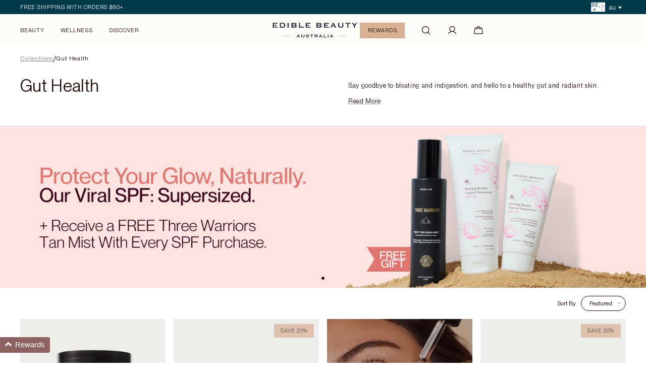

--- FILE ---
content_type: text/html; charset=utf-8
request_url: https://ediblebeautyaustralia.com/collections/gut-replenish
body_size: 64617
content:
<!DOCTYPE html>
<html lang="en">
  <head>
    <meta charset="utf-8">
    <meta name="robots" content="index,follow">
    <meta name="viewport" content="width=device-width,initial-scale=1">
    <meta name="theme-color" content="#ffffff">

    <!-- Preconnect Domains -->
    <link rel="preconnect" href="https://cdn.shopify.com" />
    <link rel="preconnect" href="https://v.shopify.com" />
    <link rel="preconnect" href="https://cdn.shopifycloud.com" />
    <link rel="preconnect" href="https://monorail-edge.shopifysvc.com" />

    <!-- fallback for browsers that don't support preconnect -->
    <link rel="dns-prefetch" href="https://cdn.shopify.com" />
    <link rel="dns-prefetch" href="https://v.shopify.com" />
    <link rel="dns-prefetch" href="https://cdn.shopifycloud.com" />
    <link rel="dns-prefetch" href="https://monorail-edge.shopifysvc.com" />

    <!-- Preload Assets -->
    <link rel="preload" href="//ediblebeautyaustralia.com/cdn/shop/t/316/assets/bundle.css?v=22310754065731500171768282031" as="style" crossorigin="anonymous">
    <link rel="preload" href="//ediblebeautyaustralia.com/cdn/shop/t/316/assets/bundle.js?v=6277956790952066941768282031" as="script">

    <script>
    window.STORE = {};
    window.STORE.currency_code = 'AUD';
    window.STORE.currency_symbol = '$';
    window.STORE.cart = {"note":null,"attributes":{},"original_total_price":0,"total_price":0,"total_discount":0,"total_weight":0.0,"item_count":0,"items":[],"requires_shipping":false,"currency":"AUD","items_subtotal_price":0,"cart_level_discount_applications":[],"checkout_charge_amount":0};
    window.STORE.token = "";
    window.STORE.api_version = "";
    window.STORE.free_shipping_limit = 80;
    window.STORE.free_shipping_eligible_message = "Your Order Qualifies For Free Shipping.";
    window.STORE.free_shipping_not_eligible_message = "You&#39;re Only $ Away From FREE Shipping.";
    window.STORE.free_gift_value_messsage = "Including $ of free gifts";

    

    
/* id="shopify-section-cart_bar" class="shopify-section cart-bar"*/
window.STORE.cart_bar = { enabled: true, size: 2, items: [
      { type: "shipping", amount: 8000, auto_add: false, title: "FREE Shipping",  text_style: "width:100px;text-align:center;transform:translateX(0px);", products: [{ valid: false },{ valid: false },{ valid: false }]},
      { type: "gift", amount: 10000, auto_add: true, title: "FREE Zip Bag",  text_style: "width:100px;text-align:center;transform:translateX(-7px);", products: [{ valid: true, title: "FREE Zip Bag", image: "\/\/ediblebeautyaustralia.com\/cdn\/shop\/files\/wandering-folk-x-edible-beauty-limited-edition-zip-bag-8384245_400x.png?v=1767144486", variant_id:49880359993537, price: "$29.00"   },{ valid: false },{ valid: false }]}
]};



/**/
    
</script>
    

<style>
    @font-face {
        font-family: 'pp_neue_montreal';
        src: url('//ediblebeautyaustralia.com/cdn/shop/t/316/assets/PPNeueMontreal-Variable.woff2?v=46691490157364548951768282031') format('woff2');
        font-style: normal;
        font-display: swap;
    }

    @import url('https://fonts.googleapis.com/css2?family=STIX+Two+Text:ital,wght@0,400..700;1,400..700&display=swap');

    @font-face{
     font-family:'JudgemeStar';
     src:url("[data-uri]") format("woff");
     font-weight:normal;
     font-style:normal
    }

 </style>



    <link href="//ediblebeautyaustralia.com/cdn/shop/t/316/assets/bundle.css?v=22310754065731500171768282031" rel="stylesheet" type="text/css" media="all" />

    <script defer src="https://polyfill-fastly.net/v3/polyfill.min.js?features=IntersectionObserver&flags=gated"></script>
    <script defer src="//ediblebeautyaustralia.com/cdn/shop/t/316/assets/bundle.js?v=6277956790952066941768282031"></script>

    <script>window.performance && window.performance.mark && window.performance.mark('shopify.content_for_header.start');</script><meta name="google-site-verification" content="ZJ6PPt13-UgZB0IU4FQ3WFbl7kNfnHKu_51kdJ29LzM">
<meta name="google-site-verification" content="89AoMpfYUwfnlFtI7L1W60WExrWw3bBhOTbJL99JpfM">
<meta id="shopify-digital-wallet" name="shopify-digital-wallet" content="/10210921/digital_wallets/dialog">
<meta name="shopify-checkout-api-token" content="e6b171e0621e5cdc3a9792bfaa92b3d2">
<meta id="in-context-paypal-metadata" data-shop-id="10210921" data-venmo-supported="false" data-environment="production" data-locale="en_US" data-paypal-v4="true" data-currency="AUD">
<link rel="alternate" type="application/atom+xml" title="Feed" href="/collections/gut-replenish.atom" />
<link rel="alternate" hreflang="x-default" href="https://ediblebeautyaustralia.com/collections/gut-replenish">
<link rel="alternate" hreflang="en" href="https://ediblebeautyaustralia.com/collections/gut-replenish">
<link rel="alternate" hreflang="en-GB" href="https://uk.ediblebeautyaustralia.com/collections/gut-replenish">
<link rel="alternate" type="application/json+oembed" href="https://ediblebeautyaustralia.com/collections/gut-replenish.oembed">
<script async="async" src="/checkouts/internal/preloads.js?locale=en-AU"></script>
<link rel="preconnect" href="https://shop.app" crossorigin="anonymous">
<script async="async" src="https://shop.app/checkouts/internal/preloads.js?locale=en-AU&shop_id=10210921" crossorigin="anonymous"></script>
<script id="apple-pay-shop-capabilities" type="application/json">{"shopId":10210921,"countryCode":"AU","currencyCode":"AUD","merchantCapabilities":["supports3DS"],"merchantId":"gid:\/\/shopify\/Shop\/10210921","merchantName":"Edible Beauty Australia","requiredBillingContactFields":["postalAddress","email","phone"],"requiredShippingContactFields":["postalAddress","email","phone"],"shippingType":"shipping","supportedNetworks":["visa","masterCard","amex","jcb"],"total":{"type":"pending","label":"Edible Beauty Australia","amount":"1.00"},"shopifyPaymentsEnabled":true,"supportsSubscriptions":true}</script>
<script id="shopify-features" type="application/json">{"accessToken":"e6b171e0621e5cdc3a9792bfaa92b3d2","betas":["rich-media-storefront-analytics"],"domain":"ediblebeautyaustralia.com","predictiveSearch":true,"shopId":10210921,"locale":"en"}</script>
<script>var Shopify = Shopify || {};
Shopify.shop = "edible-beauty.myshopify.com";
Shopify.locale = "en";
Shopify.currency = {"active":"AUD","rate":"1.0"};
Shopify.country = "AU";
Shopify.theme = {"name":"Copy of v15 - Accordion Fix - Zip Bag + SPF","id":175783968961,"schema_name":"Edible Beauty","schema_version":"1.0.0","theme_store_id":null,"role":"main"};
Shopify.theme.handle = "null";
Shopify.theme.style = {"id":null,"handle":null};
Shopify.cdnHost = "ediblebeautyaustralia.com/cdn";
Shopify.routes = Shopify.routes || {};
Shopify.routes.root = "/";</script>
<script type="module">!function(o){(o.Shopify=o.Shopify||{}).modules=!0}(window);</script>
<script>!function(o){function n(){var o=[];function n(){o.push(Array.prototype.slice.apply(arguments))}return n.q=o,n}var t=o.Shopify=o.Shopify||{};t.loadFeatures=n(),t.autoloadFeatures=n()}(window);</script>
<script>
  window.ShopifyPay = window.ShopifyPay || {};
  window.ShopifyPay.apiHost = "shop.app\/pay";
  window.ShopifyPay.redirectState = null;
</script>
<script id="shop-js-analytics" type="application/json">{"pageType":"collection"}</script>
<script defer="defer" async type="module" src="//ediblebeautyaustralia.com/cdn/shopifycloud/shop-js/modules/v2/client.init-shop-cart-sync_BdyHc3Nr.en.esm.js"></script>
<script defer="defer" async type="module" src="//ediblebeautyaustralia.com/cdn/shopifycloud/shop-js/modules/v2/chunk.common_Daul8nwZ.esm.js"></script>
<script type="module">
  await import("//ediblebeautyaustralia.com/cdn/shopifycloud/shop-js/modules/v2/client.init-shop-cart-sync_BdyHc3Nr.en.esm.js");
await import("//ediblebeautyaustralia.com/cdn/shopifycloud/shop-js/modules/v2/chunk.common_Daul8nwZ.esm.js");

  window.Shopify.SignInWithShop?.initShopCartSync?.({"fedCMEnabled":true,"windoidEnabled":true});

</script>
<script>
  window.Shopify = window.Shopify || {};
  if (!window.Shopify.featureAssets) window.Shopify.featureAssets = {};
  window.Shopify.featureAssets['shop-js'] = {"shop-cart-sync":["modules/v2/client.shop-cart-sync_QYOiDySF.en.esm.js","modules/v2/chunk.common_Daul8nwZ.esm.js"],"init-fed-cm":["modules/v2/client.init-fed-cm_DchLp9rc.en.esm.js","modules/v2/chunk.common_Daul8nwZ.esm.js"],"shop-button":["modules/v2/client.shop-button_OV7bAJc5.en.esm.js","modules/v2/chunk.common_Daul8nwZ.esm.js"],"init-windoid":["modules/v2/client.init-windoid_DwxFKQ8e.en.esm.js","modules/v2/chunk.common_Daul8nwZ.esm.js"],"shop-cash-offers":["modules/v2/client.shop-cash-offers_DWtL6Bq3.en.esm.js","modules/v2/chunk.common_Daul8nwZ.esm.js","modules/v2/chunk.modal_CQq8HTM6.esm.js"],"shop-toast-manager":["modules/v2/client.shop-toast-manager_CX9r1SjA.en.esm.js","modules/v2/chunk.common_Daul8nwZ.esm.js"],"init-shop-email-lookup-coordinator":["modules/v2/client.init-shop-email-lookup-coordinator_UhKnw74l.en.esm.js","modules/v2/chunk.common_Daul8nwZ.esm.js"],"pay-button":["modules/v2/client.pay-button_DzxNnLDY.en.esm.js","modules/v2/chunk.common_Daul8nwZ.esm.js"],"avatar":["modules/v2/client.avatar_BTnouDA3.en.esm.js"],"init-shop-cart-sync":["modules/v2/client.init-shop-cart-sync_BdyHc3Nr.en.esm.js","modules/v2/chunk.common_Daul8nwZ.esm.js"],"shop-login-button":["modules/v2/client.shop-login-button_D8B466_1.en.esm.js","modules/v2/chunk.common_Daul8nwZ.esm.js","modules/v2/chunk.modal_CQq8HTM6.esm.js"],"init-customer-accounts-sign-up":["modules/v2/client.init-customer-accounts-sign-up_C8fpPm4i.en.esm.js","modules/v2/client.shop-login-button_D8B466_1.en.esm.js","modules/v2/chunk.common_Daul8nwZ.esm.js","modules/v2/chunk.modal_CQq8HTM6.esm.js"],"init-shop-for-new-customer-accounts":["modules/v2/client.init-shop-for-new-customer-accounts_CVTO0Ztu.en.esm.js","modules/v2/client.shop-login-button_D8B466_1.en.esm.js","modules/v2/chunk.common_Daul8nwZ.esm.js","modules/v2/chunk.modal_CQq8HTM6.esm.js"],"init-customer-accounts":["modules/v2/client.init-customer-accounts_dRgKMfrE.en.esm.js","modules/v2/client.shop-login-button_D8B466_1.en.esm.js","modules/v2/chunk.common_Daul8nwZ.esm.js","modules/v2/chunk.modal_CQq8HTM6.esm.js"],"shop-follow-button":["modules/v2/client.shop-follow-button_CkZpjEct.en.esm.js","modules/v2/chunk.common_Daul8nwZ.esm.js","modules/v2/chunk.modal_CQq8HTM6.esm.js"],"lead-capture":["modules/v2/client.lead-capture_BntHBhfp.en.esm.js","modules/v2/chunk.common_Daul8nwZ.esm.js","modules/v2/chunk.modal_CQq8HTM6.esm.js"],"checkout-modal":["modules/v2/client.checkout-modal_CfxcYbTm.en.esm.js","modules/v2/chunk.common_Daul8nwZ.esm.js","modules/v2/chunk.modal_CQq8HTM6.esm.js"],"shop-login":["modules/v2/client.shop-login_Da4GZ2H6.en.esm.js","modules/v2/chunk.common_Daul8nwZ.esm.js","modules/v2/chunk.modal_CQq8HTM6.esm.js"],"payment-terms":["modules/v2/client.payment-terms_MV4M3zvL.en.esm.js","modules/v2/chunk.common_Daul8nwZ.esm.js","modules/v2/chunk.modal_CQq8HTM6.esm.js"]};
</script>
<script>(function() {
  var isLoaded = false;
  function asyncLoad() {
    if (isLoaded) return;
    isLoaded = true;
    var urls = ["https:\/\/str.rise-ai.com\/?shop=edible-beauty.myshopify.com","https:\/\/strn.rise-ai.com\/?shop=edible-beauty.myshopify.com","https:\/\/image-optimizer.salessquad.co.uk\/scripts\/tiny_img_not_found_notifier_64ee2704647bcbdb4365c78af28ee558.js?shop=edible-beauty.myshopify.com","\/\/cdn.shopify.com\/proxy\/4540290e3fbcb407c9d4635d4ffc9f3e5784a89f16a8b3d604d0a29f7c75a416\/static.photoslurp.com\/widget\/v3\/loader.js?shop=edible-beauty.myshopify.com\u0026sp-cache-control=cHVibGljLCBtYXgtYWdlPTkwMA","https:\/\/t.cfjump.com\/tag\/76712?shop=edible-beauty.myshopify.com","https:\/\/d3p29gcwgas9m8.cloudfront.net\/assets\/js\/index.js?shop=edible-beauty.myshopify.com","https:\/\/d7p0reaq8mvem.cloudfront.net\/82559c400fac69948813.js?shop=edible-beauty.myshopify.com","https:\/\/cdn.jsdelivr.net\/gh\/apphq\/slidecart-dist@master\/slidecarthq-forward.js?4\u0026shop=edible-beauty.myshopify.com","https:\/\/tools.luckyorange.com\/core\/lo.js?site-id=3973bca9\u0026shop=edible-beauty.myshopify.com","\/\/cdn.shopify.com\/proxy\/3fb7bac7e0d41ce85aa5e5fce399c36ae6c16958911cd9a49c4e4b7b33113296\/cdn.bogos.io\/script_tag\/secomapp.scripttag.js?shop=edible-beauty.myshopify.com\u0026sp-cache-control=cHVibGljLCBtYXgtYWdlPTkwMA"];
    for (var i = 0; i < urls.length; i++) {
      var s = document.createElement('script');
      s.type = 'text/javascript';
      s.async = true;
      s.src = urls[i];
      var x = document.getElementsByTagName('script')[0];
      x.parentNode.insertBefore(s, x);
    }
  };
  if(window.attachEvent) {
    window.attachEvent('onload', asyncLoad);
  } else {
    window.addEventListener('load', asyncLoad, false);
  }
})();</script>
<script id="__st">var __st={"a":10210921,"offset":39600,"reqid":"d677c968-68b4-435c-ad1b-24049cfb4ef2-1768976752","pageurl":"ediblebeautyaustralia.com\/collections\/gut-replenish","u":"58866a33f1d8","p":"collection","rtyp":"collection","rid":151769940030};</script>
<script>window.ShopifyPaypalV4VisibilityTracking = true;</script>
<script id="captcha-bootstrap">!function(){'use strict';const t='contact',e='account',n='new_comment',o=[[t,t],['blogs',n],['comments',n],[t,'customer']],c=[[e,'customer_login'],[e,'guest_login'],[e,'recover_customer_password'],[e,'create_customer']],r=t=>t.map((([t,e])=>`form[action*='/${t}']:not([data-nocaptcha='true']) input[name='form_type'][value='${e}']`)).join(','),a=t=>()=>t?[...document.querySelectorAll(t)].map((t=>t.form)):[];function s(){const t=[...o],e=r(t);return a(e)}const i='password',u='form_key',d=['recaptcha-v3-token','g-recaptcha-response','h-captcha-response',i],f=()=>{try{return window.sessionStorage}catch{return}},m='__shopify_v',_=t=>t.elements[u];function p(t,e,n=!1){try{const o=window.sessionStorage,c=JSON.parse(o.getItem(e)),{data:r}=function(t){const{data:e,action:n}=t;return t[m]||n?{data:e,action:n}:{data:t,action:n}}(c);for(const[e,n]of Object.entries(r))t.elements[e]&&(t.elements[e].value=n);n&&o.removeItem(e)}catch(o){console.error('form repopulation failed',{error:o})}}const l='form_type',E='cptcha';function T(t){t.dataset[E]=!0}const w=window,h=w.document,L='Shopify',v='ce_forms',y='captcha';let A=!1;((t,e)=>{const n=(g='f06e6c50-85a8-45c8-87d0-21a2b65856fe',I='https://cdn.shopify.com/shopifycloud/storefront-forms-hcaptcha/ce_storefront_forms_captcha_hcaptcha.v1.5.2.iife.js',D={infoText:'Protected by hCaptcha',privacyText:'Privacy',termsText:'Terms'},(t,e,n)=>{const o=w[L][v],c=o.bindForm;if(c)return c(t,g,e,D).then(n);var r;o.q.push([[t,g,e,D],n]),r=I,A||(h.body.append(Object.assign(h.createElement('script'),{id:'captcha-provider',async:!0,src:r})),A=!0)});var g,I,D;w[L]=w[L]||{},w[L][v]=w[L][v]||{},w[L][v].q=[],w[L][y]=w[L][y]||{},w[L][y].protect=function(t,e){n(t,void 0,e),T(t)},Object.freeze(w[L][y]),function(t,e,n,w,h,L){const[v,y,A,g]=function(t,e,n){const i=e?o:[],u=t?c:[],d=[...i,...u],f=r(d),m=r(i),_=r(d.filter((([t,e])=>n.includes(e))));return[a(f),a(m),a(_),s()]}(w,h,L),I=t=>{const e=t.target;return e instanceof HTMLFormElement?e:e&&e.form},D=t=>v().includes(t);t.addEventListener('submit',(t=>{const e=I(t);if(!e)return;const n=D(e)&&!e.dataset.hcaptchaBound&&!e.dataset.recaptchaBound,o=_(e),c=g().includes(e)&&(!o||!o.value);(n||c)&&t.preventDefault(),c&&!n&&(function(t){try{if(!f())return;!function(t){const e=f();if(!e)return;const n=_(t);if(!n)return;const o=n.value;o&&e.removeItem(o)}(t);const e=Array.from(Array(32),(()=>Math.random().toString(36)[2])).join('');!function(t,e){_(t)||t.append(Object.assign(document.createElement('input'),{type:'hidden',name:u})),t.elements[u].value=e}(t,e),function(t,e){const n=f();if(!n)return;const o=[...t.querySelectorAll(`input[type='${i}']`)].map((({name:t})=>t)),c=[...d,...o],r={};for(const[a,s]of new FormData(t).entries())c.includes(a)||(r[a]=s);n.setItem(e,JSON.stringify({[m]:1,action:t.action,data:r}))}(t,e)}catch(e){console.error('failed to persist form',e)}}(e),e.submit())}));const S=(t,e)=>{t&&!t.dataset[E]&&(n(t,e.some((e=>e===t))),T(t))};for(const o of['focusin','change'])t.addEventListener(o,(t=>{const e=I(t);D(e)&&S(e,y())}));const B=e.get('form_key'),M=e.get(l),P=B&&M;t.addEventListener('DOMContentLoaded',(()=>{const t=y();if(P)for(const e of t)e.elements[l].value===M&&p(e,B);[...new Set([...A(),...v().filter((t=>'true'===t.dataset.shopifyCaptcha))])].forEach((e=>S(e,t)))}))}(h,new URLSearchParams(w.location.search),n,t,e,['guest_login'])})(!0,!0)}();</script>
<script integrity="sha256-4kQ18oKyAcykRKYeNunJcIwy7WH5gtpwJnB7kiuLZ1E=" data-source-attribution="shopify.loadfeatures" defer="defer" src="//ediblebeautyaustralia.com/cdn/shopifycloud/storefront/assets/storefront/load_feature-a0a9edcb.js" crossorigin="anonymous"></script>
<script crossorigin="anonymous" defer="defer" src="//ediblebeautyaustralia.com/cdn/shopifycloud/storefront/assets/shopify_pay/storefront-65b4c6d7.js?v=20250812"></script>
<script data-source-attribution="shopify.dynamic_checkout.dynamic.init">var Shopify=Shopify||{};Shopify.PaymentButton=Shopify.PaymentButton||{isStorefrontPortableWallets:!0,init:function(){window.Shopify.PaymentButton.init=function(){};var t=document.createElement("script");t.src="https://ediblebeautyaustralia.com/cdn/shopifycloud/portable-wallets/latest/portable-wallets.en.js",t.type="module",document.head.appendChild(t)}};
</script>
<script data-source-attribution="shopify.dynamic_checkout.buyer_consent">
  function portableWalletsHideBuyerConsent(e){var t=document.getElementById("shopify-buyer-consent"),n=document.getElementById("shopify-subscription-policy-button");t&&n&&(t.classList.add("hidden"),t.setAttribute("aria-hidden","true"),n.removeEventListener("click",e))}function portableWalletsShowBuyerConsent(e){var t=document.getElementById("shopify-buyer-consent"),n=document.getElementById("shopify-subscription-policy-button");t&&n&&(t.classList.remove("hidden"),t.removeAttribute("aria-hidden"),n.addEventListener("click",e))}window.Shopify?.PaymentButton&&(window.Shopify.PaymentButton.hideBuyerConsent=portableWalletsHideBuyerConsent,window.Shopify.PaymentButton.showBuyerConsent=portableWalletsShowBuyerConsent);
</script>
<script data-source-attribution="shopify.dynamic_checkout.cart.bootstrap">document.addEventListener("DOMContentLoaded",(function(){function t(){return document.querySelector("shopify-accelerated-checkout-cart, shopify-accelerated-checkout")}if(t())Shopify.PaymentButton.init();else{new MutationObserver((function(e,n){t()&&(Shopify.PaymentButton.init(),n.disconnect())})).observe(document.body,{childList:!0,subtree:!0})}}));
</script>
<link id="shopify-accelerated-checkout-styles" rel="stylesheet" media="screen" href="https://ediblebeautyaustralia.com/cdn/shopifycloud/portable-wallets/latest/accelerated-checkout-backwards-compat.css" crossorigin="anonymous">
<style id="shopify-accelerated-checkout-cart">
        #shopify-buyer-consent {
  margin-top: 1em;
  display: inline-block;
  width: 100%;
}

#shopify-buyer-consent.hidden {
  display: none;
}

#shopify-subscription-policy-button {
  background: none;
  border: none;
  padding: 0;
  text-decoration: underline;
  font-size: inherit;
  cursor: pointer;
}

#shopify-subscription-policy-button::before {
  box-shadow: none;
}

      </style>

<script>window.performance && window.performance.mark && window.performance.mark('shopify.content_for_header.end');</script>

    
    <link rel="shortcut icon" type="image/x-icon" href="//ediblebeautyaustralia.com/cdn/shop/t/316/assets/favicon.png?v=157418999523305309651768282031">

    <title>Gut Replenish Powder | Why You Need Gut Health Powder | Edible Beauty
&ndash; Edible Beauty Australia</title><meta name="robots" content="index,follow"><meta name="description" content="A delicious plant-based digestive supplement delivering an essential blend of nutrients that work to balance and replenish your inner microbiome. Click for more!"><link rel="canonical" href="https://ediblebeautyaustralia.com/collections/gut-replenish">


    <meta name="author" content="Edible Beauty Australia">
<meta property="og:url" content="https://ediblebeautyaustralia.com/collections/gut-replenish">
<meta property="og:site_name" content="Edible Beauty Australia">






<meta property="og:image" content="https://ediblebeautyaustralia.com/cdn/shop/collections/gut-replenish-powder-438551_1200x.jpg?v=1626314600">
<meta property="og:image:secure_url" content="https://ediblebeautyaustralia.com/cdn/shop/collections/gut-replenish-powder-438551_1200x.jpg?v=1626314600">
<meta property="og:image:width" content="1400">
<meta property="og:image:height" content="420">


  <meta property="og:type" content="product.group">
  <meta property="og:title" content="Gut Health">
  
    <meta property="og:image" content="https://ediblebeautyaustralia.com/cdn/shop/collections/gut-replenish-powder-438551_600x.jpg?v=1626314600">
    <meta property="og:image:secure_url" content="https://ediblebeautyaustralia.com/cdn/shop/collections/gut-replenish-powder-438551_600x.jpg?v=1626314600">
    <meta property="og:image:width" content="1400">
    <meta property="og:image:height" content="420">
    <meta property="og:image:alt" content="Gut Replenish Powder | Edible Beauty Australia">
  
  
    
    <meta property="og:image" content="https://ediblebeautyaustralia.com/cdn/shop/files/inner-essentials-skin-gut-renew-powder-697526_600x.png?v=1748424595">
    <meta property="og:image:secure_url" content="https://ediblebeautyaustralia.com/cdn/shop/files/inner-essentials-skin-gut-renew-powder-697526_600x.png?v=1748424595">
  



  <meta property="og:description" content="A delicious plant-based digestive supplement delivering an essential blend of nutrients that work to balance and replenish your inner microbiome. Click for more!">




  <meta name="twitter:site" content="@ediblebeautyau">

<meta name="twitter:card" content="summary">

<!-- headcss --><style>
          
    #shopify-section-template--24368720871617__shared_media_slider_RRXw9H {
        display: block;
        width: 100%;
        flex: 0 0 100%;
        max-width: 10000px;
        margin-top: 0px;
    }

    #shopify-section-template--24368720871617__shared_media_slider_RRXw9H .media-slider{
        padding-top: 25.0%;
    }

    @media screen and (min-width: 961px), print {
      #shopify-section-template--24368720871617__shared_media_slider_RRXw9H {   }
    }

    @media screen and (max-width: 960px), print {
        #shopify-section-template--24368720871617__shared_media_slider_RRXw9H{
            display: block;
            width: 100%;
            flex: 0 0 100%;
            max-width: 10000px;
            margin-top: 0px;
            
        }

        #shopify-section-template--24368720871617__shared_media_slider_RRXw9H .media-slider{
            
                padding-top: 50.0%;
            
        }
    }


    

    #shopify-section-template--24368720871617__collection_grid{
        padding: 0 40px
    }
    #shopify-section-template--24368720871617__collection_grid .collection-grid__item {
        width: 24%;
        flex: 0 0 24%;
        margin-bottom: 20px;
    }
    #shopify-section-template--24368720871617__collection_grid .collection-grid__item.collection-grid__item--span-desktop-2 {
        width: 49.333333333333336%;
        flex: 0 0 49.333333333333336%;
    }
    #shopify-section-template--24368720871617__collection_grid .collection-grid__item.collection-grid__item--span-desktop-3 {
        width: 74.66666666666667%;
        flex: 0 0 74.66666666666667%;
    }
    #shopify-section-template--24368720871617__collection_grid .collection-grid__item.collection-grid__item--span-desktop-4 {
        width: 100%;
        flex: 0 0 100%;
    }

    #shopify-section-template--24368720871617__collection_grid .collection-product__checkout .collection-product__checkout-container,
    #shopify-section-template--24368720871617__collection_grid .collection-product__image-container{
        padding-top: 111%;
    }


    #shopify-section-template--24368720871617__collection_grid .collection-promo--span-desktop-1{ padding-top: 111%; }
    #shopify-section-template--24368720871617__collection_grid .collection-promo--span-desktop-2{ padding-top: 53.999999999999986%; }
    #shopify-section-template--24368720871617__collection_grid .collection-promo--span-desktop-3{ padding-top: 35.67857142857143%; }
    #shopify-section-template--24368720871617__collection_grid .collection-promo--span-desktop-4{ padding-top: 0%; }

    #shopify-section-template--24368720871617__collection_grid .collection-promo--span-desktop-1 .collection-promo__override{  }
    #shopify-section-template--24368720871617__collection_grid .collection-promo--span-desktop-2 .collection-promo__override{  }
    #shopify-section-template--24368720871617__collection_grid .collection-promo--span-desktop-3 .collection-promo__override{  }
    #shopify-section-template--24368720871617__collection_grid .collection-promo--span-desktop-4 .collection-promo__override{ position: static; height: auto; }

    @media screen and (max-width: 960px), print {
        #shopify-section-template--24368720871617__collection_grid {
            padding: 0 8px
        }
        #shopify-section-template--24368720871617__collection_grid .collection-grid__item {
            width: 49%;
            flex: 0 0 49%;
            margin-bottom: 0px;
        }
        #shopify-section-template--24368720871617__collection_grid .collection-grid__item.collection-grid__item--span-mobile-2,
        #shopify-section-template--24368720871617__collection_grid .collection-grid__item.collection-grid__item--span-mobile-3,
        #shopify-section-template--24368720871617__collection_grid .collection-grid__item.collection-grid__item--span-mobile-4 {
            width: 100%;
            flex: 0 0 100%;
        }
    }

        </style><!-- end headcss -->
    

    

  <!-- BEGIN app block: shopify://apps/loyalty-rewards-and-referrals/blocks/embed-sdk/6f172e67-4106-4ac0-89c5-b32a069b3101 -->

<style
  type='text/css'
  data-lion-app-styles='main'
  data-lion-app-styles-settings='{&quot;disableBundledCSS&quot;:false,&quot;disableBundledFonts&quot;:false,&quot;useClassIsolator&quot;:false}'
></style>

<!-- loyaltylion.snippet.version=8056bbc037+8007 -->

<script>
  
  !function(t,n){function o(n){var o=t.getElementsByTagName("script")[0],i=t.createElement("script");i.src=n,i.crossOrigin="",o.parentNode.insertBefore(i,o)}if(!n.isLoyaltyLion){window.loyaltylion=n,void 0===window.lion&&(window.lion=n),n.version=2,n.isLoyaltyLion=!0;var i=new Date,e=i.getFullYear().toString()+i.getMonth().toString()+i.getDate().toString();o("https://sdk.loyaltylion.net/static/2/loader.js?t="+e);var r=!1;n.init=function(t){if(r)throw new Error("Cannot call lion.init more than once");r=!0;var a=n._token=t.token;if(!a)throw new Error("Token must be supplied to lion.init");for(var l=[],s="_push configure bootstrap shutdown on removeListener authenticateCustomer".split(" "),c=0;c<s.length;c+=1)!function(t,n){t[n]=function(){l.push([n,Array.prototype.slice.call(arguments,0)])}}(n,s[c]);o("https://sdk.loyaltylion.net/sdk/start/"+a+".js?t="+e+i.getHours().toString()),n._initData=t,n._buffer=l}}}(document,window.loyaltylion||[]);

  
    
      loyaltylion.init(
        { token: "8032b2af4b71669d8832d01d25263d2c" }
      );
    
  

  loyaltylion.configure({
    disableBundledCSS: false,
    disableBundledFonts: false,
    useClassIsolator: false,
  })

  
</script>



<!-- END app block --><!-- BEGIN app block: shopify://apps/triplewhale/blocks/triple_pixel_snippet/483d496b-3f1a-4609-aea7-8eee3b6b7a2a --><link rel='preconnect dns-prefetch' href='https://api.config-security.com/' crossorigin />
<link rel='preconnect dns-prefetch' href='https://conf.config-security.com/' crossorigin />
<script>
/* >> TriplePixel :: start*/
window.TriplePixelData={TripleName:"edible-beauty.myshopify.com",ver:"2.16",plat:"SHOPIFY",isHeadless:false,src:'SHOPIFY_EXT',product:{id:"",name:``,price:"",variant:""},search:"",collection:"151769940030",cart:"",template:"collection",curr:"AUD" || "AUD"},function(W,H,A,L,E,_,B,N){function O(U,T,P,H,R){void 0===R&&(R=!1),H=new XMLHttpRequest,P?(H.open("POST",U,!0),H.setRequestHeader("Content-Type","text/plain")):H.open("GET",U,!0),H.send(JSON.stringify(P||{})),H.onreadystatechange=function(){4===H.readyState&&200===H.status?(R=H.responseText,U.includes("/first")?eval(R):P||(N[B]=R)):(299<H.status||H.status<200)&&T&&!R&&(R=!0,O(U,T-1,P))}}if(N=window,!N[H+"sn"]){N[H+"sn"]=1,L=function(){return Date.now().toString(36)+"_"+Math.random().toString(36)};try{A.setItem(H,1+(0|A.getItem(H)||0)),(E=JSON.parse(A.getItem(H+"U")||"[]")).push({u:location.href,r:document.referrer,t:Date.now(),id:L()}),A.setItem(H+"U",JSON.stringify(E))}catch(e){}var i,m,p;A.getItem('"!nC`')||(_=A,A=N,A[H]||(E=A[H]=function(t,e,i){return void 0===i&&(i=[]),"State"==t?E.s:(W=L(),(E._q=E._q||[]).push([W,t,e].concat(i)),W)},E.s="Installed",E._q=[],E.ch=W,B="configSecurityConfModel",N[B]=1,O("https://conf.config-security.com/model",5),i=L(),m=A[atob("c2NyZWVu")],_.setItem("di_pmt_wt",i),p={id:i,action:"profile",avatar:_.getItem("auth-security_rand_salt_"),time:m[atob("d2lkdGg=")]+":"+m[atob("aGVpZ2h0")],host:A.TriplePixelData.TripleName,plat:A.TriplePixelData.plat,url:window.location.href.slice(0,500),ref:document.referrer,ver:A.TriplePixelData.ver},O("https://api.config-security.com/event",5,p),O("https://api.config-security.com/first?host=".concat(p.host,"&plat=").concat(p.plat),5)))}}("","TriplePixel",localStorage);
/* << TriplePixel :: end*/
</script>



<!-- END app block --><!-- BEGIN app block: shopify://apps/tolstoy-shoppable-video-quiz/blocks/widget-block/06fa8282-42ff-403e-b67c-1936776aed11 -->




                























<script
  type="module"
  async
  src="https://widget.gotolstoy.com/we/widget.js"
  data-shop=edible-beauty.myshopify.com
  data-app-key=0736719d-2f5a-4d88-8f79-4e8059c28690
  data-should-use-cache=true
  data-cache-version=19b9153b431
  data-product-gallery-projects="[]"
  data-collection-gallery-projects="[]"
  data-product-id=""
  data-template-name="collection"
  data-ot-ignore
>
</script>
<script
  type="text/javascript"
  nomodule
  async
  src="https://widget.gotolstoy.com/widget/widget.js"
  data-shop=edible-beauty.myshopify.com
  data-app-key=0736719d-2f5a-4d88-8f79-4e8059c28690
  data-should-use-cache=true
  data-cache-version=19b9153b431
  data-product-gallery-projects="[]"
  data-collection-gallery-projects="[]"
  data-product-id=""
  data-collection-id=151769940030
  data-template-name="collection"
  data-ot-ignore
></script>
<script
  type="module"
  async
  src="https://play.gotolstoy.com/widget-v2/widget.js"
  id="tolstoy-widget-script"
  data-shop=edible-beauty.myshopify.com
  data-app-key=0736719d-2f5a-4d88-8f79-4e8059c28690
  data-should-use-cache=true
  data-cache-version=19b9153b431
  data-product-gallery-projects="[]"
  data-collection-gallery-projects="[]"
  data-product-id=""
  data-collection-id=151769940030
  data-shop-assistant-enabled="false"
  data-search-bar-widget-enabled="false"
  data-template-name="collection"
  data-customer-id=""
  data-ot-ignore
></script>
<script>
  window.tolstoyCurrencySymbol = '$';
  window.tolstoyMoneyFormat = '${{amount}}';
</script>
<script>
  window.tolstoyDebug = {
    enable: () => {
      fetch('/cart/update.js', {
        method: 'POST',
        headers: { 'Content-Type': 'application/json' },
        body: JSON.stringify({ attributes: { TolstoyDebugEnabled: 'true' } })
      })
      .then(response => response.json())
      .then(() => window.location.reload());
    },
    disable: () => {
      fetch('/cart/update.js', {
        method: 'POST',
        headers: { 'Content-Type': 'application/json' },
        body: JSON.stringify({ attributes: { TolstoyDebugEnabled: null } })
      })
      .then(response => response.json())
      .then(() => window.location.reload())
    },
    status: async () => {
      const response = await fetch('/cart.js');
      const json = await response.json();
      console.log(json.attributes);
    }
  }
</script>

<!-- END app block --><!-- BEGIN app block: shopify://apps/judge-me-reviews/blocks/judgeme_core/61ccd3b1-a9f2-4160-9fe9-4fec8413e5d8 --><!-- Start of Judge.me Core -->






<link rel="dns-prefetch" href="https://cdnwidget.judge.me">
<link rel="dns-prefetch" href="https://cdn.judge.me">
<link rel="dns-prefetch" href="https://cdn1.judge.me">
<link rel="dns-prefetch" href="https://api.judge.me">

<script data-cfasync='false' class='jdgm-settings-script'>window.jdgmSettings={"pagination":5,"disable_web_reviews":false,"badge_no_review_text":"No reviews","badge_n_reviews_text":"{{ n }} review/reviews","hide_badge_preview_if_no_reviews":true,"badge_hide_text":false,"enforce_center_preview_badge":false,"widget_title":"Customer Reviews","widget_open_form_text":"Write a review","widget_close_form_text":"Cancel review","widget_refresh_page_text":"Refresh page","widget_summary_text":"Based on {{ number_of_reviews }} review/reviews","widget_no_review_text":"Be the first to write a review","widget_name_field_text":"Display name","widget_verified_name_field_text":"Verified Name (public)","widget_name_placeholder_text":"Display name","widget_required_field_error_text":"This field is required.","widget_email_field_text":"Email address","widget_verified_email_field_text":"Verified Email (private, can not be edited)","widget_email_placeholder_text":"Your email address","widget_email_field_error_text":"Please enter a valid email address.","widget_rating_field_text":"Rating","widget_review_title_field_text":"Review Title","widget_review_title_placeholder_text":"Give your review a title","widget_review_body_field_text":"Review content","widget_review_body_placeholder_text":"Start writing here...","widget_pictures_field_text":"Picture/Video (optional)","widget_submit_review_text":"Submit Review","widget_submit_verified_review_text":"Submit Verified Review","widget_submit_success_msg_with_auto_publish":"Thank you! Please refresh the page in a few moments to see your review. You can remove or edit your review by logging into \u003ca href='https://judge.me/login' target='_blank' rel='nofollow noopener'\u003eJudge.me\u003c/a\u003e","widget_submit_success_msg_no_auto_publish":"Thank you! Your review will be published as soon as it is approved by the shop admin. You can remove or edit your review by logging into \u003ca href='https://judge.me/login' target='_blank' rel='nofollow noopener'\u003eJudge.me\u003c/a\u003e","widget_show_default_reviews_out_of_total_text":"Showing {{ n_reviews_shown }} out of {{ n_reviews }} reviews.","widget_show_all_link_text":"Show all","widget_show_less_link_text":"Show less","widget_author_said_text":"{{ reviewer_name }} said:","widget_days_text":"{{ n }} days ago","widget_weeks_text":"{{ n }} week/weeks ago","widget_months_text":"{{ n }} month/months ago","widget_years_text":"{{ n }} year/years ago","widget_yesterday_text":"Yesterday","widget_today_text":"Today","widget_replied_text":"\u003e\u003e {{ shop_name }} replied:","widget_read_more_text":"Read more","widget_reviewer_name_as_initial":"","widget_rating_filter_color":"","widget_rating_filter_see_all_text":"See all reviews","widget_sorting_most_recent_text":"Most Recent","widget_sorting_highest_rating_text":"Highest Rating","widget_sorting_lowest_rating_text":"Lowest Rating","widget_sorting_with_pictures_text":"Only Pictures","widget_sorting_most_helpful_text":"Most Helpful","widget_open_question_form_text":"Ask a question","widget_reviews_subtab_text":"Reviews","widget_questions_subtab_text":"Questions","widget_question_label_text":"Question","widget_answer_label_text":"Answer","widget_question_placeholder_text":"Write your question here","widget_submit_question_text":"Submit Question","widget_question_submit_success_text":"Thank you for your question! We will notify you once it gets answered.","verified_badge_text":"Verified","verified_badge_bg_color":"","verified_badge_text_color":"","verified_badge_placement":"left-of-reviewer-name","widget_review_max_height":"","widget_hide_border":false,"widget_social_share":false,"widget_thumb":false,"widget_review_location_show":false,"widget_location_format":"country_iso_code","all_reviews_include_out_of_store_products":true,"all_reviews_out_of_store_text":"(out of store)","all_reviews_pagination":100,"all_reviews_product_name_prefix_text":"about","enable_review_pictures":true,"enable_question_anwser":false,"widget_theme":"","review_date_format":"mm/dd/yyyy","default_sort_method":"most-recent","widget_product_reviews_subtab_text":"Product Reviews","widget_shop_reviews_subtab_text":"Shop Reviews","widget_other_products_reviews_text":"Reviews for other products","widget_store_reviews_subtab_text":"Store reviews","widget_no_store_reviews_text":"This store hasn't received any reviews yet","widget_web_restriction_product_reviews_text":"This product hasn't received any reviews yet","widget_no_items_text":"No items found","widget_show_more_text":"Show more","widget_write_a_store_review_text":"Write a Store Review","widget_other_languages_heading":"Reviews in Other Languages","widget_translate_review_text":"Translate review to {{ language }}","widget_translating_review_text":"Translating...","widget_show_original_translation_text":"Show original ({{ language }})","widget_translate_review_failed_text":"Review couldn't be translated.","widget_translate_review_retry_text":"Retry","widget_translate_review_try_again_later_text":"Try again later","show_product_url_for_grouped_product":false,"widget_sorting_pictures_first_text":"Pictures First","show_pictures_on_all_rev_page_mobile":false,"show_pictures_on_all_rev_page_desktop":false,"floating_tab_hide_mobile_install_preference":false,"floating_tab_button_name":"★ Reviews","floating_tab_title":"Let customers speak for us","floating_tab_button_color":"","floating_tab_button_background_color":"","floating_tab_url":"","floating_tab_url_enabled":false,"floating_tab_tab_style":"text","all_reviews_text_badge_text":"Customers rate us {{ shop.metafields.judgeme.all_reviews_rating | round: 1 }}/5 based on {{ shop.metafields.judgeme.all_reviews_count }} reviews.","all_reviews_text_badge_text_branded_style":"{{ shop.metafields.judgeme.all_reviews_rating | round: 1 }} out of 5 stars based on {{ shop.metafields.judgeme.all_reviews_count }} reviews","is_all_reviews_text_badge_a_link":false,"show_stars_for_all_reviews_text_badge":false,"all_reviews_text_badge_url":"","all_reviews_text_style":"branded","all_reviews_text_color_style":"monochromatic_version","all_reviews_text_color":"#8d615f","all_reviews_text_show_jm_brand":false,"featured_carousel_show_header":true,"featured_carousel_title":"Let customers speak for us","testimonials_carousel_title":"Customers are saying","videos_carousel_title":"Real customer stories","cards_carousel_title":"Customers are saying","featured_carousel_count_text":"from {{ n }} reviews","featured_carousel_add_link_to_all_reviews_page":false,"featured_carousel_url":"","featured_carousel_show_images":true,"featured_carousel_autoslide_interval":5,"featured_carousel_arrows_on_the_sides":false,"featured_carousel_height":250,"featured_carousel_width":80,"featured_carousel_image_size":0,"featured_carousel_image_height":250,"featured_carousel_arrow_color":"#eeeeee","verified_count_badge_style":"branded","verified_count_badge_orientation":"horizontal","verified_count_badge_color_style":"judgeme_brand_color","verified_count_badge_color":"#108474","is_verified_count_badge_a_link":false,"verified_count_badge_url":"","verified_count_badge_show_jm_brand":true,"widget_rating_preset_default":5,"widget_first_sub_tab":"product-reviews","widget_show_histogram":true,"widget_histogram_use_custom_color":false,"widget_pagination_use_custom_color":false,"widget_star_use_custom_color":false,"widget_verified_badge_use_custom_color":false,"widget_write_review_use_custom_color":false,"picture_reminder_submit_button":"Upload Pictures","enable_review_videos":false,"mute_video_by_default":false,"widget_sorting_videos_first_text":"Videos First","widget_review_pending_text":"Pending","featured_carousel_items_for_large_screen":3,"social_share_options_order":"Facebook,Twitter","remove_microdata_snippet":false,"disable_json_ld":false,"enable_json_ld_products":false,"preview_badge_show_question_text":false,"preview_badge_no_question_text":"No questions","preview_badge_n_question_text":"{{ number_of_questions }} question/questions","qa_badge_show_icon":false,"qa_badge_position":"same-row","remove_judgeme_branding":false,"widget_add_search_bar":false,"widget_search_bar_placeholder":"Search","widget_sorting_verified_only_text":"Verified only","featured_carousel_theme":"default","featured_carousel_show_rating":true,"featured_carousel_show_title":true,"featured_carousel_show_body":true,"featured_carousel_show_date":false,"featured_carousel_show_reviewer":true,"featured_carousel_show_product":false,"featured_carousel_header_background_color":"#108474","featured_carousel_header_text_color":"#ffffff","featured_carousel_name_product_separator":"reviewed","featured_carousel_full_star_background":"#108474","featured_carousel_empty_star_background":"#dadada","featured_carousel_vertical_theme_background":"#f9fafb","featured_carousel_verified_badge_enable":true,"featured_carousel_verified_badge_color":"#108474","featured_carousel_border_style":"round","featured_carousel_review_line_length_limit":3,"featured_carousel_more_reviews_button_text":"Read more reviews","featured_carousel_view_product_button_text":"View product","all_reviews_page_load_reviews_on":"scroll","all_reviews_page_load_more_text":"Load More Reviews","disable_fb_tab_reviews":false,"enable_ajax_cdn_cache":false,"widget_advanced_speed_features":5,"widget_public_name_text":"displayed publicly like","default_reviewer_name":"John Smith","default_reviewer_name_has_non_latin":true,"widget_reviewer_anonymous":"Anonymous","medals_widget_title":"Judge.me Review Medals","medals_widget_background_color":"#f9fafb","medals_widget_position":"footer_all_pages","medals_widget_border_color":"#f9fafb","medals_widget_verified_text_position":"left","medals_widget_use_monochromatic_version":false,"medals_widget_elements_color":"#108474","show_reviewer_avatar":true,"widget_invalid_yt_video_url_error_text":"Not a YouTube video URL","widget_max_length_field_error_text":"Please enter no more than {0} characters.","widget_show_country_flag":false,"widget_show_collected_via_shop_app":true,"widget_verified_by_shop_badge_style":"light","widget_verified_by_shop_text":"Verified by Shop","widget_show_photo_gallery":false,"widget_load_with_code_splitting":true,"widget_ugc_install_preference":false,"widget_ugc_title":"Made by us, Shared by you","widget_ugc_subtitle":"Tag us to see your picture featured in our page","widget_ugc_arrows_color":"#ffffff","widget_ugc_primary_button_text":"Buy Now","widget_ugc_primary_button_background_color":"#108474","widget_ugc_primary_button_text_color":"#ffffff","widget_ugc_primary_button_border_width":"0","widget_ugc_primary_button_border_style":"none","widget_ugc_primary_button_border_color":"#108474","widget_ugc_primary_button_border_radius":"25","widget_ugc_secondary_button_text":"Load More","widget_ugc_secondary_button_background_color":"#ffffff","widget_ugc_secondary_button_text_color":"#108474","widget_ugc_secondary_button_border_width":"2","widget_ugc_secondary_button_border_style":"solid","widget_ugc_secondary_button_border_color":"#108474","widget_ugc_secondary_button_border_radius":"25","widget_ugc_reviews_button_text":"View Reviews","widget_ugc_reviews_button_background_color":"#ffffff","widget_ugc_reviews_button_text_color":"#108474","widget_ugc_reviews_button_border_width":"2","widget_ugc_reviews_button_border_style":"solid","widget_ugc_reviews_button_border_color":"#108474","widget_ugc_reviews_button_border_radius":"25","widget_ugc_reviews_button_link_to":"judgeme-reviews-page","widget_ugc_show_post_date":true,"widget_ugc_max_width":"800","widget_rating_metafield_value_type":true,"widget_primary_color":"#8d615f","widget_enable_secondary_color":false,"widget_secondary_color":"#edf5f5","widget_summary_average_rating_text":"{{ average_rating }} out of 5","widget_media_grid_title":"Customer photos \u0026 videos","widget_media_grid_see_more_text":"See more","widget_round_style":false,"widget_show_product_medals":true,"widget_verified_by_judgeme_text":"Verified by Judge.me","widget_show_store_medals":true,"widget_verified_by_judgeme_text_in_store_medals":"Verified by Judge.me","widget_media_field_exceed_quantity_message":"Sorry, we can only accept {{ max_media }} for one review.","widget_media_field_exceed_limit_message":"{{ file_name }} is too large, please select a {{ media_type }} less than {{ size_limit }}MB.","widget_review_submitted_text":"Review Submitted!","widget_question_submitted_text":"Question Submitted!","widget_close_form_text_question":"Cancel","widget_write_your_answer_here_text":"Write your answer here","widget_enabled_branded_link":true,"widget_show_collected_by_judgeme":true,"widget_reviewer_name_color":"","widget_write_review_text_color":"","widget_write_review_bg_color":"","widget_collected_by_judgeme_text":"collected by Judge.me","widget_pagination_type":"standard","widget_load_more_text":"Load More","widget_load_more_color":"#108474","widget_full_review_text":"Full Review","widget_read_more_reviews_text":"Read More Reviews","widget_read_questions_text":"Read Questions","widget_questions_and_answers_text":"Questions \u0026 Answers","widget_verified_by_text":"Verified by","widget_verified_text":"Verified","widget_number_of_reviews_text":"{{ number_of_reviews }} reviews","widget_back_button_text":"Back","widget_next_button_text":"Next","widget_custom_forms_filter_button":"Filters","custom_forms_style":"horizontal","widget_show_review_information":false,"how_reviews_are_collected":"How reviews are collected?","widget_show_review_keywords":false,"widget_gdpr_statement":"How we use your data: We'll only contact you about the review you left, and only if necessary. By submitting your review, you agree to Judge.me's \u003ca href='https://judge.me/terms' target='_blank' rel='nofollow noopener'\u003eterms\u003c/a\u003e, \u003ca href='https://judge.me/privacy' target='_blank' rel='nofollow noopener'\u003eprivacy\u003c/a\u003e and \u003ca href='https://judge.me/content-policy' target='_blank' rel='nofollow noopener'\u003econtent\u003c/a\u003e policies.","widget_multilingual_sorting_enabled":false,"widget_translate_review_content_enabled":false,"widget_translate_review_content_method":"manual","popup_widget_review_selection":"automatically_with_pictures","popup_widget_round_border_style":true,"popup_widget_show_title":true,"popup_widget_show_body":true,"popup_widget_show_reviewer":false,"popup_widget_show_product":true,"popup_widget_show_pictures":true,"popup_widget_use_review_picture":true,"popup_widget_show_on_home_page":true,"popup_widget_show_on_product_page":true,"popup_widget_show_on_collection_page":true,"popup_widget_show_on_cart_page":true,"popup_widget_position":"bottom_left","popup_widget_first_review_delay":5,"popup_widget_duration":5,"popup_widget_interval":5,"popup_widget_review_count":5,"popup_widget_hide_on_mobile":true,"review_snippet_widget_round_border_style":true,"review_snippet_widget_card_color":"#FFFFFF","review_snippet_widget_slider_arrows_background_color":"#FFFFFF","review_snippet_widget_slider_arrows_color":"#000000","review_snippet_widget_star_color":"#108474","show_product_variant":false,"all_reviews_product_variant_label_text":"Variant: ","widget_show_verified_branding":false,"widget_ai_summary_title":"Customers say","widget_ai_summary_disclaimer":"AI-powered review summary based on recent customer reviews","widget_show_ai_summary":false,"widget_show_ai_summary_bg":false,"widget_show_review_title_input":true,"redirect_reviewers_invited_via_email":"external_form","request_store_review_after_product_review":false,"request_review_other_products_in_order":false,"review_form_color_scheme":"default","review_form_corner_style":"square","review_form_star_color":{},"review_form_text_color":"#333333","review_form_background_color":"#ffffff","review_form_field_background_color":"#fafafa","review_form_button_color":{},"review_form_button_text_color":"#ffffff","review_form_modal_overlay_color":"#000000","review_content_screen_title_text":"How would you rate this product?","review_content_introduction_text":"We would love it if you would share a bit about your experience.","store_review_form_title_text":"How would you rate this store?","store_review_form_introduction_text":"We would love it if you would share a bit about your experience.","show_review_guidance_text":true,"one_star_review_guidance_text":"Poor","five_star_review_guidance_text":"Great","customer_information_screen_title_text":"About you","customer_information_introduction_text":"Please tell us more about you.","custom_questions_screen_title_text":"Your experience in more detail","custom_questions_introduction_text":"Here are a few questions to help us understand more about your experience.","review_submitted_screen_title_text":"Thanks for your review!","review_submitted_screen_thank_you_text":"We are processing it and it will appear on the store soon.","review_submitted_screen_email_verification_text":"Please confirm your email by clicking the link we just sent you. This helps us keep reviews authentic.","review_submitted_request_store_review_text":"Would you like to share your experience of shopping with us?","review_submitted_review_other_products_text":"Would you like to review these products?","store_review_screen_title_text":"Would you like to share your experience of shopping with us?","store_review_introduction_text":"We value your feedback and use it to improve. Please share any thoughts or suggestions you have.","reviewer_media_screen_title_picture_text":"Share a picture","reviewer_media_introduction_picture_text":"Upload a photo to support your review.","reviewer_media_screen_title_video_text":"Share a video","reviewer_media_introduction_video_text":"Upload a video to support your review.","reviewer_media_screen_title_picture_or_video_text":"Share a picture or video","reviewer_media_introduction_picture_or_video_text":"Upload a photo or video to support your review.","reviewer_media_youtube_url_text":"Paste your Youtube URL here","advanced_settings_next_step_button_text":"Next","advanced_settings_close_review_button_text":"Close","modal_write_review_flow":false,"write_review_flow_required_text":"Required","write_review_flow_privacy_message_text":"We respect your privacy.","write_review_flow_anonymous_text":"Post review as anonymous","write_review_flow_visibility_text":"This won't be visible to other customers.","write_review_flow_multiple_selection_help_text":"Select as many as you like","write_review_flow_single_selection_help_text":"Select one option","write_review_flow_required_field_error_text":"This field is required","write_review_flow_invalid_email_error_text":"Please enter a valid email address","write_review_flow_max_length_error_text":"Max. {{ max_length }} characters.","write_review_flow_media_upload_text":"\u003cb\u003eClick to upload\u003c/b\u003e or drag and drop","write_review_flow_gdpr_statement":"We'll only contact you about your review if necessary. By submitting your review, you agree to our \u003ca href='https://judge.me/terms' target='_blank' rel='nofollow noopener'\u003eterms and conditions\u003c/a\u003e and \u003ca href='https://judge.me/privacy' target='_blank' rel='nofollow noopener'\u003eprivacy policy\u003c/a\u003e.","rating_only_reviews_enabled":false,"show_negative_reviews_help_screen":false,"new_review_flow_help_screen_rating_threshold":3,"negative_review_resolution_screen_title_text":"Tell us more","negative_review_resolution_text":"Your experience matters to us. If there were issues with your purchase, we're here to help. Feel free to reach out to us, we'd love the opportunity to make things right.","negative_review_resolution_button_text":"Contact us","negative_review_resolution_proceed_with_review_text":"Leave a review","negative_review_resolution_subject":"Issue with purchase from {{ shop_name }}.{{ order_name }}","preview_badge_collection_page_install_status":false,"widget_review_custom_css":"","preview_badge_custom_css":"","preview_badge_stars_count":"5-stars","featured_carousel_custom_css":"","floating_tab_custom_css":"","all_reviews_widget_custom_css":"","medals_widget_custom_css":"","verified_badge_custom_css":"","all_reviews_text_custom_css":"","transparency_badges_collected_via_store_invite":false,"transparency_badges_from_another_provider":false,"transparency_badges_collected_from_store_visitor":false,"transparency_badges_collected_by_verified_review_provider":false,"transparency_badges_earned_reward":false,"transparency_badges_collected_via_store_invite_text":"Review collected via store invitation","transparency_badges_from_another_provider_text":"Review collected from another provider","transparency_badges_collected_from_store_visitor_text":"Review collected from a store visitor","transparency_badges_written_in_google_text":"Review written in Google","transparency_badges_written_in_etsy_text":"Review written in Etsy","transparency_badges_written_in_shop_app_text":"Review written in Shop App","transparency_badges_earned_reward_text":"Review earned a reward for future purchase","product_review_widget_per_page":10,"widget_store_review_label_text":"Review about the store","checkout_comment_extension_title_on_product_page":"Customer Comments","checkout_comment_extension_num_latest_comment_show":5,"checkout_comment_extension_format":"name_and_timestamp","checkout_comment_customer_name":"last_initial","checkout_comment_comment_notification":true,"preview_badge_collection_page_install_preference":false,"preview_badge_home_page_install_preference":false,"preview_badge_product_page_install_preference":false,"review_widget_install_preference":"","review_carousel_install_preference":false,"floating_reviews_tab_install_preference":"none","verified_reviews_count_badge_install_preference":false,"all_reviews_text_install_preference":false,"review_widget_best_location":false,"judgeme_medals_install_preference":false,"review_widget_revamp_enabled":false,"review_widget_qna_enabled":false,"review_widget_header_theme":"minimal","review_widget_widget_title_enabled":true,"review_widget_header_text_size":"medium","review_widget_header_text_weight":"regular","review_widget_average_rating_style":"compact","review_widget_bar_chart_enabled":true,"review_widget_bar_chart_type":"numbers","review_widget_bar_chart_style":"standard","review_widget_expanded_media_gallery_enabled":false,"review_widget_reviews_section_theme":"standard","review_widget_image_style":"thumbnails","review_widget_review_image_ratio":"square","review_widget_stars_size":"medium","review_widget_verified_badge":"standard_text","review_widget_review_title_text_size":"medium","review_widget_review_text_size":"medium","review_widget_review_text_length":"medium","review_widget_number_of_columns_desktop":3,"review_widget_carousel_transition_speed":5,"review_widget_custom_questions_answers_display":"always","review_widget_button_text_color":"#FFFFFF","review_widget_text_color":"#000000","review_widget_lighter_text_color":"#7B7B7B","review_widget_corner_styling":"soft","review_widget_review_word_singular":"review","review_widget_review_word_plural":"reviews","review_widget_voting_label":"Helpful?","review_widget_shop_reply_label":"Reply from {{ shop_name }}:","review_widget_filters_title":"Filters","qna_widget_question_word_singular":"Question","qna_widget_question_word_plural":"Questions","qna_widget_answer_reply_label":"Answer from {{ answerer_name }}:","qna_content_screen_title_text":"Ask a question about this product","qna_widget_question_required_field_error_text":"Please enter your question.","qna_widget_flow_gdpr_statement":"We'll only contact you about your question if necessary. By submitting your question, you agree to our \u003ca href='https://judge.me/terms' target='_blank' rel='nofollow noopener'\u003eterms and conditions\u003c/a\u003e and \u003ca href='https://judge.me/privacy' target='_blank' rel='nofollow noopener'\u003eprivacy policy\u003c/a\u003e.","qna_widget_question_submitted_text":"Thanks for your question!","qna_widget_close_form_text_question":"Close","qna_widget_question_submit_success_text":"We’ll notify you by email when your question is answered.","all_reviews_widget_v2025_enabled":false,"all_reviews_widget_v2025_header_theme":"default","all_reviews_widget_v2025_widget_title_enabled":true,"all_reviews_widget_v2025_header_text_size":"medium","all_reviews_widget_v2025_header_text_weight":"regular","all_reviews_widget_v2025_average_rating_style":"compact","all_reviews_widget_v2025_bar_chart_enabled":true,"all_reviews_widget_v2025_bar_chart_type":"numbers","all_reviews_widget_v2025_bar_chart_style":"standard","all_reviews_widget_v2025_expanded_media_gallery_enabled":false,"all_reviews_widget_v2025_show_store_medals":true,"all_reviews_widget_v2025_show_photo_gallery":true,"all_reviews_widget_v2025_show_review_keywords":false,"all_reviews_widget_v2025_show_ai_summary":false,"all_reviews_widget_v2025_show_ai_summary_bg":false,"all_reviews_widget_v2025_add_search_bar":false,"all_reviews_widget_v2025_default_sort_method":"most-recent","all_reviews_widget_v2025_reviews_per_page":10,"all_reviews_widget_v2025_reviews_section_theme":"default","all_reviews_widget_v2025_image_style":"thumbnails","all_reviews_widget_v2025_review_image_ratio":"square","all_reviews_widget_v2025_stars_size":"medium","all_reviews_widget_v2025_verified_badge":"bold_badge","all_reviews_widget_v2025_review_title_text_size":"medium","all_reviews_widget_v2025_review_text_size":"medium","all_reviews_widget_v2025_review_text_length":"medium","all_reviews_widget_v2025_number_of_columns_desktop":3,"all_reviews_widget_v2025_carousel_transition_speed":5,"all_reviews_widget_v2025_custom_questions_answers_display":"always","all_reviews_widget_v2025_show_product_variant":false,"all_reviews_widget_v2025_show_reviewer_avatar":true,"all_reviews_widget_v2025_reviewer_name_as_initial":"","all_reviews_widget_v2025_review_location_show":false,"all_reviews_widget_v2025_location_format":"","all_reviews_widget_v2025_show_country_flag":false,"all_reviews_widget_v2025_verified_by_shop_badge_style":"light","all_reviews_widget_v2025_social_share":false,"all_reviews_widget_v2025_social_share_options_order":"Facebook,Twitter,LinkedIn,Pinterest","all_reviews_widget_v2025_pagination_type":"standard","all_reviews_widget_v2025_button_text_color":"#FFFFFF","all_reviews_widget_v2025_text_color":"#000000","all_reviews_widget_v2025_lighter_text_color":"#7B7B7B","all_reviews_widget_v2025_corner_styling":"soft","all_reviews_widget_v2025_title":"Customer reviews","all_reviews_widget_v2025_ai_summary_title":"Customers say about this store","all_reviews_widget_v2025_no_review_text":"Be the first to write a review","platform":"shopify","branding_url":"https://app.judge.me/reviews/stores/ediblebeautyaustralia.com","branding_text":"Powered by Judge.me","locale":"en","reply_name":"Edible Beauty Australia","widget_version":"3.0","footer":true,"autopublish":false,"review_dates":true,"enable_custom_form":false,"shop_use_review_site":true,"shop_locale":"en","enable_multi_locales_translations":false,"show_review_title_input":true,"review_verification_email_status":"always","can_be_branded":true,"reply_name_text":"Edible Beauty Australia"};</script> <style class='jdgm-settings-style'>.jdgm-xx{left:0}:root{--jdgm-primary-color: #8d615f;--jdgm-secondary-color: rgba(141,97,95,0.1);--jdgm-star-color: #8d615f;--jdgm-write-review-text-color: white;--jdgm-write-review-bg-color: #8d615f;--jdgm-paginate-color: #8d615f;--jdgm-border-radius: 0;--jdgm-reviewer-name-color: #8d615f}.jdgm-histogram__bar-content{background-color:#8d615f}.jdgm-rev[data-verified-buyer=true] .jdgm-rev__icon.jdgm-rev__icon:after,.jdgm-rev__buyer-badge.jdgm-rev__buyer-badge{color:white;background-color:#8d615f}.jdgm-review-widget--small .jdgm-gallery.jdgm-gallery .jdgm-gallery__thumbnail-link:nth-child(8) .jdgm-gallery__thumbnail-wrapper.jdgm-gallery__thumbnail-wrapper:before{content:"See more"}@media only screen and (min-width: 768px){.jdgm-gallery.jdgm-gallery .jdgm-gallery__thumbnail-link:nth-child(8) .jdgm-gallery__thumbnail-wrapper.jdgm-gallery__thumbnail-wrapper:before{content:"See more"}}.jdgm-prev-badge[data-average-rating='0.00']{display:none !important}.jdgm-author-all-initials{display:none !important}.jdgm-author-last-initial{display:none !important}.jdgm-rev-widg__title{visibility:hidden}.jdgm-rev-widg__summary-text{visibility:hidden}.jdgm-prev-badge__text{visibility:hidden}.jdgm-rev__prod-link-prefix:before{content:'about'}.jdgm-rev__variant-label:before{content:'Variant: '}.jdgm-rev__out-of-store-text:before{content:'(out of store)'}@media only screen and (min-width: 768px){.jdgm-rev__pics .jdgm-rev_all-rev-page-picture-separator,.jdgm-rev__pics .jdgm-rev__product-picture{display:none}}@media only screen and (max-width: 768px){.jdgm-rev__pics .jdgm-rev_all-rev-page-picture-separator,.jdgm-rev__pics .jdgm-rev__product-picture{display:none}}.jdgm-preview-badge[data-template="product"]{display:none !important}.jdgm-preview-badge[data-template="collection"]{display:none !important}.jdgm-preview-badge[data-template="index"]{display:none !important}.jdgm-review-widget[data-from-snippet="true"]{display:none !important}.jdgm-verified-count-badget[data-from-snippet="true"]{display:none !important}.jdgm-carousel-wrapper[data-from-snippet="true"]{display:none !important}.jdgm-all-reviews-text[data-from-snippet="true"]{display:none !important}.jdgm-medals-section[data-from-snippet="true"]{display:none !important}.jdgm-ugc-media-wrapper[data-from-snippet="true"]{display:none !important}.jdgm-rev__transparency-badge[data-badge-type="review_collected_via_store_invitation"]{display:none !important}.jdgm-rev__transparency-badge[data-badge-type="review_collected_from_another_provider"]{display:none !important}.jdgm-rev__transparency-badge[data-badge-type="review_collected_from_store_visitor"]{display:none !important}.jdgm-rev__transparency-badge[data-badge-type="review_written_in_etsy"]{display:none !important}.jdgm-rev__transparency-badge[data-badge-type="review_written_in_google_business"]{display:none !important}.jdgm-rev__transparency-badge[data-badge-type="review_written_in_shop_app"]{display:none !important}.jdgm-rev__transparency-badge[data-badge-type="review_earned_for_future_purchase"]{display:none !important}.jdgm-review-snippet-widget .jdgm-rev-snippet-widget__cards-container .jdgm-rev-snippet-card{border-radius:8px;background:#fff}.jdgm-review-snippet-widget .jdgm-rev-snippet-widget__cards-container .jdgm-rev-snippet-card__rev-rating .jdgm-star{color:#108474}.jdgm-review-snippet-widget .jdgm-rev-snippet-widget__prev-btn,.jdgm-review-snippet-widget .jdgm-rev-snippet-widget__next-btn{border-radius:50%;background:#fff}.jdgm-review-snippet-widget .jdgm-rev-snippet-widget__prev-btn>svg,.jdgm-review-snippet-widget .jdgm-rev-snippet-widget__next-btn>svg{fill:#000}.jdgm-full-rev-modal.rev-snippet-widget .jm-mfp-container .jm-mfp-content,.jdgm-full-rev-modal.rev-snippet-widget .jm-mfp-container .jdgm-full-rev__icon,.jdgm-full-rev-modal.rev-snippet-widget .jm-mfp-container .jdgm-full-rev__pic-img,.jdgm-full-rev-modal.rev-snippet-widget .jm-mfp-container .jdgm-full-rev__reply{border-radius:8px}.jdgm-full-rev-modal.rev-snippet-widget .jm-mfp-container .jdgm-full-rev[data-verified-buyer="true"] .jdgm-full-rev__icon::after{border-radius:8px}.jdgm-full-rev-modal.rev-snippet-widget .jm-mfp-container .jdgm-full-rev .jdgm-rev__buyer-badge{border-radius:calc( 8px / 2 )}.jdgm-full-rev-modal.rev-snippet-widget .jm-mfp-container .jdgm-full-rev .jdgm-full-rev__replier::before{content:'Edible Beauty Australia'}.jdgm-full-rev-modal.rev-snippet-widget .jm-mfp-container .jdgm-full-rev .jdgm-full-rev__product-button{border-radius:calc( 8px * 6 )}
</style> <style class='jdgm-settings-style'></style>

  
  
  
  <style class='jdgm-miracle-styles'>
  @-webkit-keyframes jdgm-spin{0%{-webkit-transform:rotate(0deg);-ms-transform:rotate(0deg);transform:rotate(0deg)}100%{-webkit-transform:rotate(359deg);-ms-transform:rotate(359deg);transform:rotate(359deg)}}@keyframes jdgm-spin{0%{-webkit-transform:rotate(0deg);-ms-transform:rotate(0deg);transform:rotate(0deg)}100%{-webkit-transform:rotate(359deg);-ms-transform:rotate(359deg);transform:rotate(359deg)}}@font-face{font-family:'JudgemeStar';src:url("[data-uri]") format("woff");font-weight:normal;font-style:normal}.jdgm-star{font-family:'JudgemeStar';display:inline !important;text-decoration:none !important;padding:0 4px 0 0 !important;margin:0 !important;font-weight:bold;opacity:1;-webkit-font-smoothing:antialiased;-moz-osx-font-smoothing:grayscale}.jdgm-star:hover{opacity:1}.jdgm-star:last-of-type{padding:0 !important}.jdgm-star.jdgm--on:before{content:"\e000"}.jdgm-star.jdgm--off:before{content:"\e001"}.jdgm-star.jdgm--half:before{content:"\e002"}.jdgm-widget *{margin:0;line-height:1.4;-webkit-box-sizing:border-box;-moz-box-sizing:border-box;box-sizing:border-box;-webkit-overflow-scrolling:touch}.jdgm-hidden{display:none !important;visibility:hidden !important}.jdgm-temp-hidden{display:none}.jdgm-spinner{width:40px;height:40px;margin:auto;border-radius:50%;border-top:2px solid #eee;border-right:2px solid #eee;border-bottom:2px solid #eee;border-left:2px solid #ccc;-webkit-animation:jdgm-spin 0.8s infinite linear;animation:jdgm-spin 0.8s infinite linear}.jdgm-prev-badge{display:block !important}

</style>


  
  
   


<script data-cfasync='false' class='jdgm-script'>
!function(e){window.jdgm=window.jdgm||{},jdgm.CDN_HOST="https://cdnwidget.judge.me/",jdgm.CDN_HOST_ALT="https://cdn2.judge.me/cdn/widget_frontend/",jdgm.API_HOST="https://api.judge.me/",jdgm.CDN_BASE_URL="https://cdn.shopify.com/extensions/019bdc9e-9889-75cc-9a3d-a887384f20d4/judgeme-extensions-301/assets/",
jdgm.docReady=function(d){(e.attachEvent?"complete"===e.readyState:"loading"!==e.readyState)?
setTimeout(d,0):e.addEventListener("DOMContentLoaded",d)},jdgm.loadCSS=function(d,t,o,a){
!o&&jdgm.loadCSS.requestedUrls.indexOf(d)>=0||(jdgm.loadCSS.requestedUrls.push(d),
(a=e.createElement("link")).rel="stylesheet",a.class="jdgm-stylesheet",a.media="nope!",
a.href=d,a.onload=function(){this.media="all",t&&setTimeout(t)},e.body.appendChild(a))},
jdgm.loadCSS.requestedUrls=[],jdgm.loadJS=function(e,d){var t=new XMLHttpRequest;
t.onreadystatechange=function(){4===t.readyState&&(Function(t.response)(),d&&d(t.response))},
t.open("GET",e),t.onerror=function(){if(e.indexOf(jdgm.CDN_HOST)===0&&jdgm.CDN_HOST_ALT!==jdgm.CDN_HOST){var f=e.replace(jdgm.CDN_HOST,jdgm.CDN_HOST_ALT);jdgm.loadJS(f,d)}},t.send()},jdgm.docReady((function(){(window.jdgmLoadCSS||e.querySelectorAll(
".jdgm-widget, .jdgm-all-reviews-page").length>0)&&(jdgmSettings.widget_load_with_code_splitting?
parseFloat(jdgmSettings.widget_version)>=3?jdgm.loadCSS(jdgm.CDN_HOST+"widget_v3/base.css"):
jdgm.loadCSS(jdgm.CDN_HOST+"widget/base.css"):jdgm.loadCSS(jdgm.CDN_HOST+"shopify_v2.css"),
jdgm.loadJS(jdgm.CDN_HOST+"loa"+"der.js"))}))}(document);
</script>
<noscript><link rel="stylesheet" type="text/css" media="all" href="https://cdnwidget.judge.me/shopify_v2.css"></noscript>

<!-- BEGIN app snippet: theme_fix_tags --><script>
  (function() {
    var jdgmThemeFixes = null;
    if (!jdgmThemeFixes) return;
    var thisThemeFix = jdgmThemeFixes[Shopify.theme.id];
    if (!thisThemeFix) return;

    if (thisThemeFix.html) {
      document.addEventListener("DOMContentLoaded", function() {
        var htmlDiv = document.createElement('div');
        htmlDiv.classList.add('jdgm-theme-fix-html');
        htmlDiv.innerHTML = thisThemeFix.html;
        document.body.append(htmlDiv);
      });
    };

    if (thisThemeFix.css) {
      var styleTag = document.createElement('style');
      styleTag.classList.add('jdgm-theme-fix-style');
      styleTag.innerHTML = thisThemeFix.css;
      document.head.append(styleTag);
    };

    if (thisThemeFix.js) {
      var scriptTag = document.createElement('script');
      scriptTag.classList.add('jdgm-theme-fix-script');
      scriptTag.innerHTML = thisThemeFix.js;
      document.head.append(scriptTag);
    };
  })();
</script>
<!-- END app snippet -->
<!-- End of Judge.me Core -->



<!-- END app block --><!-- BEGIN app block: shopify://apps/klaviyo-email-marketing-sms/blocks/klaviyo-onsite-embed/2632fe16-c075-4321-a88b-50b567f42507 -->












  <script async src="https://static.klaviyo.com/onsite/js/JGQyTT/klaviyo.js?company_id=JGQyTT"></script>
  <script>!function(){if(!window.klaviyo){window._klOnsite=window._klOnsite||[];try{window.klaviyo=new Proxy({},{get:function(n,i){return"push"===i?function(){var n;(n=window._klOnsite).push.apply(n,arguments)}:function(){for(var n=arguments.length,o=new Array(n),w=0;w<n;w++)o[w]=arguments[w];var t="function"==typeof o[o.length-1]?o.pop():void 0,e=new Promise((function(n){window._klOnsite.push([i].concat(o,[function(i){t&&t(i),n(i)}]))}));return e}}})}catch(n){window.klaviyo=window.klaviyo||[],window.klaviyo.push=function(){var n;(n=window._klOnsite).push.apply(n,arguments)}}}}();</script>

  




  <script>
    window.klaviyoReviewsProductDesignMode = false
  </script>







<!-- END app block --><script src="https://cdn.shopify.com/extensions/019bdc9e-9889-75cc-9a3d-a887384f20d4/judgeme-extensions-301/assets/loader.js" type="text/javascript" defer="defer"></script>
<link href="https://monorail-edge.shopifysvc.com" rel="dns-prefetch">
<script>(function(){if ("sendBeacon" in navigator && "performance" in window) {try {var session_token_from_headers = performance.getEntriesByType('navigation')[0].serverTiming.find(x => x.name == '_s').description;} catch {var session_token_from_headers = undefined;}var session_cookie_matches = document.cookie.match(/_shopify_s=([^;]*)/);var session_token_from_cookie = session_cookie_matches && session_cookie_matches.length === 2 ? session_cookie_matches[1] : "";var session_token = session_token_from_headers || session_token_from_cookie || "";function handle_abandonment_event(e) {var entries = performance.getEntries().filter(function(entry) {return /monorail-edge.shopifysvc.com/.test(entry.name);});if (!window.abandonment_tracked && entries.length === 0) {window.abandonment_tracked = true;var currentMs = Date.now();var navigation_start = performance.timing.navigationStart;var payload = {shop_id: 10210921,url: window.location.href,navigation_start,duration: currentMs - navigation_start,session_token,page_type: "collection"};window.navigator.sendBeacon("https://monorail-edge.shopifysvc.com/v1/produce", JSON.stringify({schema_id: "online_store_buyer_site_abandonment/1.1",payload: payload,metadata: {event_created_at_ms: currentMs,event_sent_at_ms: currentMs}}));}}window.addEventListener('pagehide', handle_abandonment_event);}}());</script>
<script id="web-pixels-manager-setup">(function e(e,d,r,n,o){if(void 0===o&&(o={}),!Boolean(null===(a=null===(i=window.Shopify)||void 0===i?void 0:i.analytics)||void 0===a?void 0:a.replayQueue)){var i,a;window.Shopify=window.Shopify||{};var t=window.Shopify;t.analytics=t.analytics||{};var s=t.analytics;s.replayQueue=[],s.publish=function(e,d,r){return s.replayQueue.push([e,d,r]),!0};try{self.performance.mark("wpm:start")}catch(e){}var l=function(){var e={modern:/Edge?\/(1{2}[4-9]|1[2-9]\d|[2-9]\d{2}|\d{4,})\.\d+(\.\d+|)|Firefox\/(1{2}[4-9]|1[2-9]\d|[2-9]\d{2}|\d{4,})\.\d+(\.\d+|)|Chrom(ium|e)\/(9{2}|\d{3,})\.\d+(\.\d+|)|(Maci|X1{2}).+ Version\/(15\.\d+|(1[6-9]|[2-9]\d|\d{3,})\.\d+)([,.]\d+|)( \(\w+\)|)( Mobile\/\w+|) Safari\/|Chrome.+OPR\/(9{2}|\d{3,})\.\d+\.\d+|(CPU[ +]OS|iPhone[ +]OS|CPU[ +]iPhone|CPU IPhone OS|CPU iPad OS)[ +]+(15[._]\d+|(1[6-9]|[2-9]\d|\d{3,})[._]\d+)([._]\d+|)|Android:?[ /-](13[3-9]|1[4-9]\d|[2-9]\d{2}|\d{4,})(\.\d+|)(\.\d+|)|Android.+Firefox\/(13[5-9]|1[4-9]\d|[2-9]\d{2}|\d{4,})\.\d+(\.\d+|)|Android.+Chrom(ium|e)\/(13[3-9]|1[4-9]\d|[2-9]\d{2}|\d{4,})\.\d+(\.\d+|)|SamsungBrowser\/([2-9]\d|\d{3,})\.\d+/,legacy:/Edge?\/(1[6-9]|[2-9]\d|\d{3,})\.\d+(\.\d+|)|Firefox\/(5[4-9]|[6-9]\d|\d{3,})\.\d+(\.\d+|)|Chrom(ium|e)\/(5[1-9]|[6-9]\d|\d{3,})\.\d+(\.\d+|)([\d.]+$|.*Safari\/(?![\d.]+ Edge\/[\d.]+$))|(Maci|X1{2}).+ Version\/(10\.\d+|(1[1-9]|[2-9]\d|\d{3,})\.\d+)([,.]\d+|)( \(\w+\)|)( Mobile\/\w+|) Safari\/|Chrome.+OPR\/(3[89]|[4-9]\d|\d{3,})\.\d+\.\d+|(CPU[ +]OS|iPhone[ +]OS|CPU[ +]iPhone|CPU IPhone OS|CPU iPad OS)[ +]+(10[._]\d+|(1[1-9]|[2-9]\d|\d{3,})[._]\d+)([._]\d+|)|Android:?[ /-](13[3-9]|1[4-9]\d|[2-9]\d{2}|\d{4,})(\.\d+|)(\.\d+|)|Mobile Safari.+OPR\/([89]\d|\d{3,})\.\d+\.\d+|Android.+Firefox\/(13[5-9]|1[4-9]\d|[2-9]\d{2}|\d{4,})\.\d+(\.\d+|)|Android.+Chrom(ium|e)\/(13[3-9]|1[4-9]\d|[2-9]\d{2}|\d{4,})\.\d+(\.\d+|)|Android.+(UC? ?Browser|UCWEB|U3)[ /]?(15\.([5-9]|\d{2,})|(1[6-9]|[2-9]\d|\d{3,})\.\d+)\.\d+|SamsungBrowser\/(5\.\d+|([6-9]|\d{2,})\.\d+)|Android.+MQ{2}Browser\/(14(\.(9|\d{2,})|)|(1[5-9]|[2-9]\d|\d{3,})(\.\d+|))(\.\d+|)|K[Aa][Ii]OS\/(3\.\d+|([4-9]|\d{2,})\.\d+)(\.\d+|)/},d=e.modern,r=e.legacy,n=navigator.userAgent;return n.match(d)?"modern":n.match(r)?"legacy":"unknown"}(),u="modern"===l?"modern":"legacy",c=(null!=n?n:{modern:"",legacy:""})[u],f=function(e){return[e.baseUrl,"/wpm","/b",e.hashVersion,"modern"===e.buildTarget?"m":"l",".js"].join("")}({baseUrl:d,hashVersion:r,buildTarget:u}),m=function(e){var d=e.version,r=e.bundleTarget,n=e.surface,o=e.pageUrl,i=e.monorailEndpoint;return{emit:function(e){var a=e.status,t=e.errorMsg,s=(new Date).getTime(),l=JSON.stringify({metadata:{event_sent_at_ms:s},events:[{schema_id:"web_pixels_manager_load/3.1",payload:{version:d,bundle_target:r,page_url:o,status:a,surface:n,error_msg:t},metadata:{event_created_at_ms:s}}]});if(!i)return console&&console.warn&&console.warn("[Web Pixels Manager] No Monorail endpoint provided, skipping logging."),!1;try{return self.navigator.sendBeacon.bind(self.navigator)(i,l)}catch(e){}var u=new XMLHttpRequest;try{return u.open("POST",i,!0),u.setRequestHeader("Content-Type","text/plain"),u.send(l),!0}catch(e){return console&&console.warn&&console.warn("[Web Pixels Manager] Got an unhandled error while logging to Monorail."),!1}}}}({version:r,bundleTarget:l,surface:e.surface,pageUrl:self.location.href,monorailEndpoint:e.monorailEndpoint});try{o.browserTarget=l,function(e){var d=e.src,r=e.async,n=void 0===r||r,o=e.onload,i=e.onerror,a=e.sri,t=e.scriptDataAttributes,s=void 0===t?{}:t,l=document.createElement("script"),u=document.querySelector("head"),c=document.querySelector("body");if(l.async=n,l.src=d,a&&(l.integrity=a,l.crossOrigin="anonymous"),s)for(var f in s)if(Object.prototype.hasOwnProperty.call(s,f))try{l.dataset[f]=s[f]}catch(e){}if(o&&l.addEventListener("load",o),i&&l.addEventListener("error",i),u)u.appendChild(l);else{if(!c)throw new Error("Did not find a head or body element to append the script");c.appendChild(l)}}({src:f,async:!0,onload:function(){if(!function(){var e,d;return Boolean(null===(d=null===(e=window.Shopify)||void 0===e?void 0:e.analytics)||void 0===d?void 0:d.initialized)}()){var d=window.webPixelsManager.init(e)||void 0;if(d){var r=window.Shopify.analytics;r.replayQueue.forEach((function(e){var r=e[0],n=e[1],o=e[2];d.publishCustomEvent(r,n,o)})),r.replayQueue=[],r.publish=d.publishCustomEvent,r.visitor=d.visitor,r.initialized=!0}}},onerror:function(){return m.emit({status:"failed",errorMsg:"".concat(f," has failed to load")})},sri:function(e){var d=/^sha384-[A-Za-z0-9+/=]+$/;return"string"==typeof e&&d.test(e)}(c)?c:"",scriptDataAttributes:o}),m.emit({status:"loading"})}catch(e){m.emit({status:"failed",errorMsg:(null==e?void 0:e.message)||"Unknown error"})}}})({shopId: 10210921,storefrontBaseUrl: "https://ediblebeautyaustralia.com",extensionsBaseUrl: "https://extensions.shopifycdn.com/cdn/shopifycloud/web-pixels-manager",monorailEndpoint: "https://monorail-edge.shopifysvc.com/unstable/produce_batch",surface: "storefront-renderer",enabledBetaFlags: ["2dca8a86"],webPixelsConfigList: [{"id":"1507754177","configuration":"{\"accountID\":\"JGQyTT\",\"webPixelConfig\":\"eyJlbmFibGVBZGRlZFRvQ2FydEV2ZW50cyI6IHRydWV9\"}","eventPayloadVersion":"v1","runtimeContext":"STRICT","scriptVersion":"524f6c1ee37bacdca7657a665bdca589","type":"APP","apiClientId":123074,"privacyPurposes":["ANALYTICS","MARKETING"],"dataSharingAdjustments":{"protectedCustomerApprovalScopes":["read_customer_address","read_customer_email","read_customer_name","read_customer_personal_data","read_customer_phone"]}},{"id":"1385857217","configuration":"{\"debug\":\"false\"}","eventPayloadVersion":"v1","runtimeContext":"STRICT","scriptVersion":"a9a83cf44fb282052ff936f7ab101058","type":"APP","apiClientId":4539653,"privacyPurposes":["ANALYTICS"],"dataSharingAdjustments":{"protectedCustomerApprovalScopes":["read_customer_email","read_customer_personal_data"]}},{"id":"1343488193","configuration":"{\"siteId\":\"HPL74NJqaoINM80q\"}","eventPayloadVersion":"v1","runtimeContext":"STRICT","scriptVersion":"c9406bb6835a3b96d17b5d48e4254f48","type":"APP","apiClientId":45694124033,"privacyPurposes":["ANALYTICS"],"dataSharingAdjustments":{"protectedCustomerApprovalScopes":[]}},{"id":"1123844289","configuration":"{\"shop\":\"edible-beauty.myshopify.com\",\"collect_url\":\"https:\\\/\\\/collect.bogos.io\\\/collect\"}","eventPayloadVersion":"v1","runtimeContext":"STRICT","scriptVersion":"27aaba9b0270b21ff3511bb6f0b97902","type":"APP","apiClientId":177733,"privacyPurposes":["ANALYTICS","MARKETING","SALE_OF_DATA"],"dataSharingAdjustments":{"protectedCustomerApprovalScopes":["read_customer_address","read_customer_email","read_customer_name","read_customer_personal_data","read_customer_phone"]}},{"id":"1107624129","configuration":"{\"siteId\":\"3973bca9\",\"environment\":\"production\",\"isPlusUser\":\"false\"}","eventPayloadVersion":"v1","runtimeContext":"STRICT","scriptVersion":"d38a2000dcd0eb072d7eed6a88122b6b","type":"APP","apiClientId":187969,"privacyPurposes":["ANALYTICS","MARKETING"],"capabilities":["advanced_dom_events"],"dataSharingAdjustments":{"protectedCustomerApprovalScopes":[]}},{"id":"1022820545","configuration":"{\"merchantId\":\"76712\"}","eventPayloadVersion":"v1","runtimeContext":"STRICT","scriptVersion":"4d2851bd8f5e5eb4b0ba1e0057fa743b","type":"APP","apiClientId":4581575,"privacyPurposes":["ANALYTICS","MARKETING"],"dataSharingAdjustments":{"protectedCustomerApprovalScopes":["read_customer_personal_data"]}},{"id":"993493185","configuration":"{\"webPixelName\":\"Judge.me\"}","eventPayloadVersion":"v1","runtimeContext":"STRICT","scriptVersion":"34ad157958823915625854214640f0bf","type":"APP","apiClientId":683015,"privacyPurposes":["ANALYTICS"],"dataSharingAdjustments":{"protectedCustomerApprovalScopes":["read_customer_email","read_customer_name","read_customer_personal_data","read_customer_phone"]}},{"id":"949059777","configuration":"{\"accessKey\":\"8DBWLFWQRT9LOMHD\"}","eventPayloadVersion":"v1","runtimeContext":"STRICT","scriptVersion":"00bc6e3a6d070ba521179c62ef475422","type":"APP","apiClientId":161903935489,"privacyPurposes":["ANALYTICS"],"dataSharingAdjustments":{"protectedCustomerApprovalScopes":["read_customer_personal_data"]}},{"id":"852394177","configuration":"{\"myshopifyDomain\":\"edible-beauty.myshopify.com\"}","eventPayloadVersion":"v1","runtimeContext":"STRICT","scriptVersion":"23b97d18e2aa74363140dc29c9284e87","type":"APP","apiClientId":2775569,"privacyPurposes":["ANALYTICS","MARKETING","SALE_OF_DATA"],"dataSharingAdjustments":{"protectedCustomerApprovalScopes":["read_customer_address","read_customer_email","read_customer_name","read_customer_phone","read_customer_personal_data"]}},{"id":"777715905","configuration":"{\"pixelCode\":\"CUQKE53C77U1MG5C8LP0\"}","eventPayloadVersion":"v1","runtimeContext":"STRICT","scriptVersion":"22e92c2ad45662f435e4801458fb78cc","type":"APP","apiClientId":4383523,"privacyPurposes":["ANALYTICS","MARKETING","SALE_OF_DATA"],"dataSharingAdjustments":{"protectedCustomerApprovalScopes":["read_customer_address","read_customer_email","read_customer_name","read_customer_personal_data","read_customer_phone"]}},{"id":"729972929","configuration":"{\"shopDomain\":\"edible-beauty.myshopify.com\"}","eventPayloadVersion":"v1","runtimeContext":"STRICT","scriptVersion":"579e5df84599695856971baf781ed844","type":"APP","apiClientId":42108846081,"privacyPurposes":["ANALYTICS","MARKETING","SALE_OF_DATA"],"dataSharingAdjustments":{"protectedCustomerApprovalScopes":["read_customer_personal_data"]}},{"id":"468222145","configuration":"{\"config\":\"{\\\"google_tag_ids\\\":[\\\"G-S06G6GHQLZ\\\",\\\"GT-NMDN9FP\\\",\\\"AW-694589670\\\"],\\\"target_country\\\":\\\"AU\\\",\\\"gtag_events\\\":[{\\\"type\\\":\\\"begin_checkout\\\",\\\"action_label\\\":[\\\"G-S06G6GHQLZ\\\",\\\"AW-694589670\\\"]},{\\\"type\\\":\\\"search\\\",\\\"action_label\\\":[\\\"G-S06G6GHQLZ\\\",\\\"AW-694589670\\\"]},{\\\"type\\\":\\\"view_item\\\",\\\"action_label\\\":[\\\"G-S06G6GHQLZ\\\",\\\"MC-7BK6FR041E\\\",\\\"AW-694589670\\\"]},{\\\"type\\\":\\\"purchase\\\",\\\"action_label\\\":[\\\"G-S06G6GHQLZ\\\",\\\"MC-7BK6FR041E\\\",\\\"AW-694589670\\\/txB4CLe0q90bEOaxmssC\\\",\\\"AW-694589670\\\"]},{\\\"type\\\":\\\"page_view\\\",\\\"action_label\\\":[\\\"G-S06G6GHQLZ\\\",\\\"MC-7BK6FR041E\\\",\\\"AW-694589670\\\"]},{\\\"type\\\":\\\"add_payment_info\\\",\\\"action_label\\\":[\\\"G-S06G6GHQLZ\\\",\\\"AW-694589670\\\"]},{\\\"type\\\":\\\"add_to_cart\\\",\\\"action_label\\\":[\\\"G-S06G6GHQLZ\\\",\\\"AW-694589670\\\/fE1iCJXFq90bEOaxmssC\\\",\\\"AW-694589670\\\"]}],\\\"enable_monitoring_mode\\\":false}\"}","eventPayloadVersion":"v1","runtimeContext":"OPEN","scriptVersion":"b2a88bafab3e21179ed38636efcd8a93","type":"APP","apiClientId":1780363,"privacyPurposes":[],"dataSharingAdjustments":{"protectedCustomerApprovalScopes":["read_customer_address","read_customer_email","read_customer_name","read_customer_personal_data","read_customer_phone"]}},{"id":"295534785","configuration":"{\"shopId\":\"edible-beauty.myshopify.com\"}","eventPayloadVersion":"v1","runtimeContext":"STRICT","scriptVersion":"674c31de9c131805829c42a983792da6","type":"APP","apiClientId":2753413,"privacyPurposes":["ANALYTICS","MARKETING","SALE_OF_DATA"],"dataSharingAdjustments":{"protectedCustomerApprovalScopes":["read_customer_address","read_customer_email","read_customer_name","read_customer_personal_data","read_customer_phone"]}},{"id":"273940673","configuration":"{\"pixel_id\":\"1769707739771391\",\"pixel_type\":\"facebook_pixel\",\"metaapp_system_user_token\":\"-\"}","eventPayloadVersion":"v1","runtimeContext":"OPEN","scriptVersion":"ca16bc87fe92b6042fbaa3acc2fbdaa6","type":"APP","apiClientId":2329312,"privacyPurposes":["ANALYTICS","MARKETING","SALE_OF_DATA"],"dataSharingAdjustments":{"protectedCustomerApprovalScopes":["read_customer_address","read_customer_email","read_customer_name","read_customer_personal_data","read_customer_phone"]}},{"id":"62718145","configuration":"{\"tagID\":\"2613312094528\"}","eventPayloadVersion":"v1","runtimeContext":"STRICT","scriptVersion":"18031546ee651571ed29edbe71a3550b","type":"APP","apiClientId":3009811,"privacyPurposes":["ANALYTICS","MARKETING","SALE_OF_DATA"],"dataSharingAdjustments":{"protectedCustomerApprovalScopes":["read_customer_address","read_customer_email","read_customer_name","read_customer_personal_data","read_customer_phone"]}},{"id":"51151041","eventPayloadVersion":"1","runtimeContext":"LAX","scriptVersion":"3","type":"CUSTOM","privacyPurposes":["ANALYTICS","MARKETING","SALE_OF_DATA"],"name":"Ava Checkout Tracking"},{"id":"135233729","eventPayloadVersion":"1","runtimeContext":"LAX","scriptVersion":"1","type":"CUSTOM","privacyPurposes":["ANALYTICS","MARKETING","SALE_OF_DATA"],"name":"UET Tag"},{"id":"shopify-app-pixel","configuration":"{}","eventPayloadVersion":"v1","runtimeContext":"STRICT","scriptVersion":"0450","apiClientId":"shopify-pixel","type":"APP","privacyPurposes":["ANALYTICS","MARKETING"]},{"id":"shopify-custom-pixel","eventPayloadVersion":"v1","runtimeContext":"LAX","scriptVersion":"0450","apiClientId":"shopify-pixel","type":"CUSTOM","privacyPurposes":["ANALYTICS","MARKETING"]}],isMerchantRequest: false,initData: {"shop":{"name":"Edible Beauty Australia","paymentSettings":{"currencyCode":"AUD"},"myshopifyDomain":"edible-beauty.myshopify.com","countryCode":"AU","storefrontUrl":"https:\/\/ediblebeautyaustralia.com"},"customer":null,"cart":null,"checkout":null,"productVariants":[],"purchasingCompany":null},},"https://ediblebeautyaustralia.com/cdn","fcfee988w5aeb613cpc8e4bc33m6693e112",{"modern":"","legacy":""},{"shopId":"10210921","storefrontBaseUrl":"https:\/\/ediblebeautyaustralia.com","extensionBaseUrl":"https:\/\/extensions.shopifycdn.com\/cdn\/shopifycloud\/web-pixels-manager","surface":"storefront-renderer","enabledBetaFlags":"[\"2dca8a86\"]","isMerchantRequest":"false","hashVersion":"fcfee988w5aeb613cpc8e4bc33m6693e112","publish":"custom","events":"[[\"page_viewed\",{}],[\"collection_viewed\",{\"collection\":{\"id\":\"151769940030\",\"title\":\"Gut Health\",\"productVariants\":[{\"price\":{\"amount\":59.0,\"currencyCode\":\"AUD\"},\"product\":{\"title\":\"Inner Essentials – Skin + Gut Renew Powder\",\"vendor\":\"Edible Beauty Australia\",\"id\":\"7180900139201\",\"untranslatedTitle\":\"Inner Essentials – Skin + Gut Renew Powder\",\"url\":\"\/products\/inner-essentials-gut-skin-renew-powder\",\"type\":\"Wellness\"},\"id\":\"41446409765057\",\"image\":{\"src\":\"\/\/ediblebeautyaustralia.com\/cdn\/shop\/files\/inner-essentials-skin-gut-renew-powder-697526.png?v=1748424595\"},\"sku\":\"WLB07\",\"title\":\"Default Title\",\"untranslatedTitle\":\"Default Title\"},{\"price\":{\"amount\":118.0,\"currencyCode\":\"AUD\"},\"product\":{\"title\":\"Skin + Gut Renew Duo\",\"vendor\":\"Edible Beauty Australia\",\"id\":\"10763425710273\",\"untranslatedTitle\":\"Skin + Gut Renew Duo\",\"url\":\"\/products\/skin-gut-renew-duo\",\"type\":\"Wellness\"},\"id\":\"49378104508609\",\"image\":{\"src\":\"\/\/ediblebeautyaustralia.com\/cdn\/shop\/files\/skin-gut-renew-duo-5777798.png?v=1759853232\"},\"sku\":\"SKCGUTDUO\",\"title\":\"Default Title\",\"untranslatedTitle\":\"Default Title\"},{\"price\":{\"amount\":94.4,\"currencyCode\":\"AUD\"},\"product\":{\"title\":\"Gut Renew \u0026 Collagen Glow Duo\",\"vendor\":\"Edible Beauty Australia\",\"id\":\"4465580408894\",\"untranslatedTitle\":\"Gut Renew \u0026 Collagen Glow Duo\",\"url\":\"\/products\/gut-renew-collagen-glow-duo\",\"type\":\"Wellness\"},\"id\":\"31638396600382\",\"image\":{\"src\":\"\/\/ediblebeautyaustralia.com\/cdn\/shop\/files\/EB-Bundle-GutRenewAndCloGlowDuo_1.png?v=1759810349\"},\"sku\":\"WLBPACK02 na\",\"title\":\"Default Title\",\"untranslatedTitle\":\"Default Title\"}]}}]]"});</script><script>
  window.ShopifyAnalytics = window.ShopifyAnalytics || {};
  window.ShopifyAnalytics.meta = window.ShopifyAnalytics.meta || {};
  window.ShopifyAnalytics.meta.currency = 'AUD';
  var meta = {"products":[{"id":7180900139201,"gid":"gid:\/\/shopify\/Product\/7180900139201","vendor":"Edible Beauty Australia","type":"Wellness","handle":"inner-essentials-gut-skin-renew-powder","variants":[{"id":41446409765057,"price":5900,"name":"Inner Essentials – Skin + Gut Renew Powder","public_title":null,"sku":"WLB07"}],"remote":false},{"id":10763425710273,"gid":"gid:\/\/shopify\/Product\/10763425710273","vendor":"Edible Beauty Australia","type":"Wellness","handle":"skin-gut-renew-duo","variants":[{"id":49378104508609,"price":11800,"name":"Skin + Gut Renew Duo","public_title":null,"sku":"SKCGUTDUO"}],"remote":false},{"id":4465580408894,"gid":"gid:\/\/shopify\/Product\/4465580408894","vendor":"Edible Beauty Australia","type":"Wellness","handle":"gut-renew-collagen-glow-duo","variants":[{"id":31638396600382,"price":9440,"name":"Gut Renew \u0026 Collagen Glow Duo","public_title":null,"sku":"WLBPACK02 na"}],"remote":false}],"page":{"pageType":"collection","resourceType":"collection","resourceId":151769940030,"requestId":"d677c968-68b4-435c-ad1b-24049cfb4ef2-1768976752"}};
  for (var attr in meta) {
    window.ShopifyAnalytics.meta[attr] = meta[attr];
  }
</script>
<script class="analytics">
  (function () {
    var customDocumentWrite = function(content) {
      var jquery = null;

      if (window.jQuery) {
        jquery = window.jQuery;
      } else if (window.Checkout && window.Checkout.$) {
        jquery = window.Checkout.$;
      }

      if (jquery) {
        jquery('body').append(content);
      }
    };

    var hasLoggedConversion = function(token) {
      if (token) {
        return document.cookie.indexOf('loggedConversion=' + token) !== -1;
      }
      return false;
    }

    var setCookieIfConversion = function(token) {
      if (token) {
        var twoMonthsFromNow = new Date(Date.now());
        twoMonthsFromNow.setMonth(twoMonthsFromNow.getMonth() + 2);

        document.cookie = 'loggedConversion=' + token + '; expires=' + twoMonthsFromNow;
      }
    }

    var trekkie = window.ShopifyAnalytics.lib = window.trekkie = window.trekkie || [];
    if (trekkie.integrations) {
      return;
    }
    trekkie.methods = [
      'identify',
      'page',
      'ready',
      'track',
      'trackForm',
      'trackLink'
    ];
    trekkie.factory = function(method) {
      return function() {
        var args = Array.prototype.slice.call(arguments);
        args.unshift(method);
        trekkie.push(args);
        return trekkie;
      };
    };
    for (var i = 0; i < trekkie.methods.length; i++) {
      var key = trekkie.methods[i];
      trekkie[key] = trekkie.factory(key);
    }
    trekkie.load = function(config) {
      trekkie.config = config || {};
      trekkie.config.initialDocumentCookie = document.cookie;
      var first = document.getElementsByTagName('script')[0];
      var script = document.createElement('script');
      script.type = 'text/javascript';
      script.onerror = function(e) {
        var scriptFallback = document.createElement('script');
        scriptFallback.type = 'text/javascript';
        scriptFallback.onerror = function(error) {
                var Monorail = {
      produce: function produce(monorailDomain, schemaId, payload) {
        var currentMs = new Date().getTime();
        var event = {
          schema_id: schemaId,
          payload: payload,
          metadata: {
            event_created_at_ms: currentMs,
            event_sent_at_ms: currentMs
          }
        };
        return Monorail.sendRequest("https://" + monorailDomain + "/v1/produce", JSON.stringify(event));
      },
      sendRequest: function sendRequest(endpointUrl, payload) {
        // Try the sendBeacon API
        if (window && window.navigator && typeof window.navigator.sendBeacon === 'function' && typeof window.Blob === 'function' && !Monorail.isIos12()) {
          var blobData = new window.Blob([payload], {
            type: 'text/plain'
          });

          if (window.navigator.sendBeacon(endpointUrl, blobData)) {
            return true;
          } // sendBeacon was not successful

        } // XHR beacon

        var xhr = new XMLHttpRequest();

        try {
          xhr.open('POST', endpointUrl);
          xhr.setRequestHeader('Content-Type', 'text/plain');
          xhr.send(payload);
        } catch (e) {
          console.log(e);
        }

        return false;
      },
      isIos12: function isIos12() {
        return window.navigator.userAgent.lastIndexOf('iPhone; CPU iPhone OS 12_') !== -1 || window.navigator.userAgent.lastIndexOf('iPad; CPU OS 12_') !== -1;
      }
    };
    Monorail.produce('monorail-edge.shopifysvc.com',
      'trekkie_storefront_load_errors/1.1',
      {shop_id: 10210921,
      theme_id: 175783968961,
      app_name: "storefront",
      context_url: window.location.href,
      source_url: "//ediblebeautyaustralia.com/cdn/s/trekkie.storefront.cd680fe47e6c39ca5d5df5f0a32d569bc48c0f27.min.js"});

        };
        scriptFallback.async = true;
        scriptFallback.src = '//ediblebeautyaustralia.com/cdn/s/trekkie.storefront.cd680fe47e6c39ca5d5df5f0a32d569bc48c0f27.min.js';
        first.parentNode.insertBefore(scriptFallback, first);
      };
      script.async = true;
      script.src = '//ediblebeautyaustralia.com/cdn/s/trekkie.storefront.cd680fe47e6c39ca5d5df5f0a32d569bc48c0f27.min.js';
      first.parentNode.insertBefore(script, first);
    };
    trekkie.load(
      {"Trekkie":{"appName":"storefront","development":false,"defaultAttributes":{"shopId":10210921,"isMerchantRequest":null,"themeId":175783968961,"themeCityHash":"11925507903819113888","contentLanguage":"en","currency":"AUD","eventMetadataId":"2b4b788d-6a54-4abd-af71-768c4bcb193e"},"isServerSideCookieWritingEnabled":true,"monorailRegion":"shop_domain","enabledBetaFlags":["65f19447"]},"Session Attribution":{},"S2S":{"facebookCapiEnabled":true,"source":"trekkie-storefront-renderer","apiClientId":580111}}
    );

    var loaded = false;
    trekkie.ready(function() {
      if (loaded) return;
      loaded = true;

      window.ShopifyAnalytics.lib = window.trekkie;

      var originalDocumentWrite = document.write;
      document.write = customDocumentWrite;
      try { window.ShopifyAnalytics.merchantGoogleAnalytics.call(this); } catch(error) {};
      document.write = originalDocumentWrite;

      window.ShopifyAnalytics.lib.page(null,{"pageType":"collection","resourceType":"collection","resourceId":151769940030,"requestId":"d677c968-68b4-435c-ad1b-24049cfb4ef2-1768976752","shopifyEmitted":true});

      var match = window.location.pathname.match(/checkouts\/(.+)\/(thank_you|post_purchase)/)
      var token = match? match[1]: undefined;
      if (!hasLoggedConversion(token)) {
        setCookieIfConversion(token);
        window.ShopifyAnalytics.lib.track("Viewed Product Category",{"currency":"AUD","category":"Collection: gut-replenish","collectionName":"gut-replenish","collectionId":151769940030,"nonInteraction":true},undefined,undefined,{"shopifyEmitted":true});
      }
    });


        var eventsListenerScript = document.createElement('script');
        eventsListenerScript.async = true;
        eventsListenerScript.src = "//ediblebeautyaustralia.com/cdn/shopifycloud/storefront/assets/shop_events_listener-3da45d37.js";
        document.getElementsByTagName('head')[0].appendChild(eventsListenerScript);

})();</script>
<script
  defer
  src="https://ediblebeautyaustralia.com/cdn/shopifycloud/perf-kit/shopify-perf-kit-3.0.4.min.js"
  data-application="storefront-renderer"
  data-shop-id="10210921"
  data-render-region="gcp-us-central1"
  data-page-type="collection"
  data-theme-instance-id="175783968961"
  data-theme-name="Edible Beauty"
  data-theme-version="1.0.0"
  data-monorail-region="shop_domain"
  data-resource-timing-sampling-rate="10"
  data-shs="true"
  data-shs-beacon="true"
  data-shs-export-with-fetch="true"
  data-shs-logs-sample-rate="1"
  data-shs-beacon-endpoint="https://ediblebeautyaustralia.com/api/collect"
></script>
</head>


  <body class="body body--template-collection body--template-collection- body--request-collection body--no-customer">

    
      <div id="shopify-section-layout_topbar" class="shopify-section topbar">






<div class="topbar__items topbar__items--2 topbar__items--animated"  style="--topbar-animation-duration: 5s;  background-color:#003a4b;">
   
         
         
         <div class="topbar__item topbar__item--1 topbar__item--animated" href="" style="color: #ffffff;">
            <p>FREE Beauty Bag With Orders $100+</p>
         </div>
      
         <div class="topbar__item topbar__item--2 topbar__item--animated" href="" style="color: #ffffff;">
            <p>Free Shipping With Orders $80+</p>
         </div>
      
</div>


<div class="topbar__right-links hide--mobile" style="background-color:#003a4b;">
   
</div>

<div class="currency-selector" style="background-color: #003a4b;" x-data @change='let c = (new FormData($event.target.form)).get("currency"); if( c == "usd"){ window.location = "https://us.ediblebeautyaustralia.com";} else if( c == "gbp"){ window.location = "https://uk.ediblebeautyaustralia.com";} else { window.location = "https://ediblebeautyaustralia.com";}'>
    <form method="post" action="/cart/update" id="currency_form" accept-charset="UTF-8" class="currency-selector__form" enctype="multipart/form-data"><input type="hidden" name="form_type" value="currency" /><input type="hidden" name="utf8" value="✓" /><input type="hidden" name="return_to" value="/collections/gut-replenish" />
       <img class="currency-selector__flag-icon" src="//ediblebeautyaustralia.com/cdn/shop/t/316/assets/flag-aud-light.svg?v=168488532946755842221768282031" width="512" height=512 alt="AUD Currency" />

        <select class="currency-selector__select" name="currency" aria-label="Select Currency">
            
               <option selected="true" value="aud">au</option>
            
               <option  value="gbp">uk</option>
            
        </select>
    </form>
</div>


</div>
      <input class="mobile-menu__show-checkbox header__mobile-menu-show-checkbox" type="checkbox" id="menu-toggle-checkbox" />

<div class="mobile-menu__cover" x-data="{}" @click="document.getElementById('menu-toggle-checkbox').checked = false"></div>

<div class="mobile-menu hide--larger-than-mobile">
    <div class="mobile-menu__scroll-container" x-data="Component.accordion()">
        <nav class="mobile-menu__nav">
            
               
               

                <div class="mobile-menu__nav-group">
                    

                       
                           <a class="mobile-menu__nav-label" href="#">Beauty</a>
                           <div class="header-nav__nav-sublinks">
                       

                               
                                  
                                       <input class="mobile-menu__radio" type="radio" id="child-menu-0-0" name="child-menu-0" />
                                       <label class="mobile-menu__nav-label mobile-menu__nav-label--small mobile-menu__nav-label--accordion" for="child-menu-0-0" data-href="#"  @click="accordionTitle__clicked">By Product</label>
                                       <div class="accordion__content header-nav__nav-sublinks" data-accordion-content>
                                           
                                              <a class="mobile-menu__nav-sublink" href="/collections/best-sellers">Best Sellers </a>
                                           
                                              <a class="mobile-menu__nav-sublink" href="/collections/cleansers-and-toners">Cleansers & Toners</a>
                                           
                                              <a class="mobile-menu__nav-sublink" href="/collections/serums-face-oils">Serums & Face Oils</a>
                                           
                                              <a class="mobile-menu__nav-sublink" href="/collections/creams-and-moisturisers">Creams & Moisturisers</a>
                                           
                                              <a class="mobile-menu__nav-sublink" href="/collections/natural-spf">Natural SPF</a>
                                           
                                              <a class="mobile-menu__nav-sublink" href="/collections/face-masks-exfoliants">Face Masks & Exfoliants</a>
                                           
                                              <a class="mobile-menu__nav-sublink" href="/collections/eye-care">Eye Care</a>
                                           
                                              <a class="mobile-menu__nav-sublink" href="/collections/bodycare">Bodycare</a>
                                           
                                              <a class="mobile-menu__nav-sublink" href="/collections/beauty-tools-and-accessories">Accessories </a>
                                           
                                              <a class="mobile-menu__nav-sublink" href="/collections/all">Shop All </a>
                                           
                                       </div>
                                   
                               
                                  
                                       <input class="mobile-menu__radio" type="radio" id="child-menu-0-1" name="child-menu-0" />
                                       <label class="mobile-menu__nav-label mobile-menu__nav-label--small mobile-menu__nav-label--accordion" for="child-menu-0-1" data-href="#"  @click="accordionTitle__clicked">By Concern</label>
                                       <div class="accordion__content header-nav__nav-sublinks" data-accordion-content>
                                           
                                              <a class="mobile-menu__nav-sublink" href="/collections/anti-ageing-skincare-care">Healthy Ageing</a>
                                           
                                              <a class="mobile-menu__nav-sublink" href="/collections/hyper-pigmentation-skin">Pigmentation</a>
                                           
                                              <a class="mobile-menu__nav-sublink" href="/collections/acne-and-oily-skin">Acne & Oily Skin</a>
                                           
                                              <a class="mobile-menu__nav-sublink" href="/collections/dryness">Dryness</a>
                                           
                                              <a class="mobile-menu__nav-sublink" href="/collections/skincare-for-glass-skin">Radiance & Glow</a>
                                           
                                              <a class="mobile-menu__nav-sublink" href="/collections/sensitive-skin">Sensitive & Reactive</a>
                                           
                                              <a class="mobile-menu__nav-sublink" href="/collections/pregnancy">Pregnancy</a>
                                           
                                              <a class="mobile-menu__nav-sublink" href="/collections/perimenopausal-skin-support"> Natural Menopause Skincare</a>
                                           
                                       </div>
                                   
                               
                                  
                                       <input class="mobile-menu__radio" type="radio" id="child-menu-0-2" name="child-menu-0" />
                                       <label class="mobile-menu__nav-label mobile-menu__nav-label--small mobile-menu__nav-label--accordion" for="child-menu-0-2" data-href="#"  @click="accordionTitle__clicked">By Ingredient</label>
                                       <div class="accordion__content header-nav__nav-sublinks" data-accordion-content>
                                           
                                              <a class="mobile-menu__nav-sublink" href="/collections/bakuchiol-and-retinol">Bakuchiol & Retinol</a>
                                           
                                              <a class="mobile-menu__nav-sublink" href="/collections/glow-and-collagen">Glow & Collagen</a>
                                           
                                              <a class="mobile-menu__nav-sublink" href="/collections/hyaluronic-acid">Hyaluronic Acid</a>
                                           
                                              <a class="mobile-menu__nav-sublink" href="/collections/vitamin-c">Vitamin C</a>
                                           
                                              <a class="mobile-menu__nav-sublink" href="/collections/ahas-bhas">AHAs & BHAs</a>
                                           
                                              <a class="mobile-menu__nav-sublink" href="/collections/ceramides">Ceramides</a>
                                           
                                              <a class="mobile-menu__nav-sublink" href="/collections/stem-cells-spermidine">Stem Cells & Spermidine</a>
                                           
                                              <a class="mobile-menu__nav-sublink" href="/collections/camellia-seed">Camellia Seed</a>
                                           
                                              <a class="mobile-menu__nav-sublink" href="/collections/probiotics">Probiotics</a>
                                           
                                       </div>
                                   
                               
                                  
                                       <input class="mobile-menu__radio" type="radio" id="child-menu-0-3" name="child-menu-0" />
                                       <label class="mobile-menu__nav-label mobile-menu__nav-label--small mobile-menu__nav-label--accordion" for="child-menu-0-3" data-href="#"  @click="accordionTitle__clicked">Bundles</label>
                                       <div class="accordion__content header-nav__nav-sublinks" data-accordion-content>
                                           
                                              <a class="mobile-menu__nav-sublink" href="/collections/bundle-and-save">Beauty Bundles</a>
                                           
                                              <a class="mobile-menu__nav-sublink" href="/collections/limited-edition-summer-bundles">Limited Edition Summer Bundles </a>
                                           
                                       </div>
                                   
                               
                           </div>
                    
                </div>
            
               
               

                <div class="mobile-menu__nav-group">
                    

                       
                           <input class="mobile-menu__radio" type="radio" id="mobile-menu-1" name="mobile-menu" />
                           <label class="mobile-menu__nav-label mobile-menu__nav-label--accordion" for="mobile-menu-1" data-href="#"  @click="accordionTitle__clicked">Wellness</label>
                           <div class="accordion__content header-nav__nav-sublinks" data-accordion-content>
                        

                               
                                  
                                       <input class="mobile-menu__radio" type="radio" id="child-menu-1-0" name="child-menu-1" />
                                       <label class="mobile-menu__nav-label mobile-menu__nav-label--small mobile-menu__nav-label--accordion" for="child-menu-1-0" data-href="#"  @click="accordionTitle__clicked">By Product</label>
                                       <div class="accordion__content header-nav__nav-sublinks" data-accordion-content>
                                           
                                              <a class="mobile-menu__nav-sublink" href="https://ediblebeautyaustralia.com/collections/wellness-best-sellers">Best Sellers</a>
                                           
                                              <a class="mobile-menu__nav-sublink" href="/collections/plant-based-collagen-powder">Glow & Collagen </a>
                                           
                                              <a class="mobile-menu__nav-sublink" href="/collections/gut-replenish">Gut Health </a>
                                           
                                              <a class="mobile-menu__nav-sublink" href="/collections/vegan-protein-powder">Plant Protein</a>
                                           
                                              <a class="mobile-menu__nav-sublink" href="/collections/beauty-and-wellness-supplements">Shop All</a>
                                           
                                       </div>
                                   
                               
                                  
                                       <input class="mobile-menu__radio" type="radio" id="child-menu-1-1" name="child-menu-1" />
                                       <label class="mobile-menu__nav-label mobile-menu__nav-label--small mobile-menu__nav-label--accordion" for="child-menu-1-1" data-href="#"  @click="accordionTitle__clicked">By Concern</label>
                                       <div class="accordion__content header-nav__nav-sublinks" data-accordion-content>
                                           
                                              <a class="mobile-menu__nav-sublink" href="/collections/bloating-gut-health">Bloating & Gut Health </a>
                                           
                                              <a class="mobile-menu__nav-sublink" href="/collections/body-vitality">Body Vitality</a>
                                           
                                              <a class="mobile-menu__nav-sublink" href="/collections/menopausal-support">Menopausal Support</a>
                                           
                                              <a class="mobile-menu__nav-sublink" href="/collections/pregnancy-1">Pregnancy</a>
                                           
                                              <a class="mobile-menu__nav-sublink" href="/collections/perimenopause-support">Natural Menopause Support</a>
                                           
                                       </div>
                                   
                               
                                  
                                       <input class="mobile-menu__radio" type="radio" id="child-menu-1-2" name="child-menu-1" />
                                       <label class="mobile-menu__nav-label mobile-menu__nav-label--small mobile-menu__nav-label--accordion" for="child-menu-1-2" data-href="#"  @click="accordionTitle__clicked">By Ingredient </label>
                                       <div class="accordion__content header-nav__nav-sublinks" data-accordion-content>
                                           
                                              <a class="mobile-menu__nav-sublink" href="/collections/plant-based-collagen">Plant-Based Collagen</a>
                                           
                                              <a class="mobile-menu__nav-sublink" href="/collections/prebiotics-digestive-enzymes">Prebiotics & digestive enzymes</a>
                                           
                                              <a class="mobile-menu__nav-sublink" href="/collections/hyaluronic-acid">Hyaluronic Acid</a>
                                           
                                              <a class="mobile-menu__nav-sublink" href="/collections/vitamin-c">Vitamin C</a>
                                           
                                              <a class="mobile-menu__nav-sublink" href="/collections/silica">Silica</a>
                                           
                                       </div>
                                   
                               
                                  
                                       <input class="mobile-menu__radio" type="radio" id="child-menu-1-3" name="child-menu-1" />
                                       <label class="mobile-menu__nav-label mobile-menu__nav-label--small mobile-menu__nav-label--accordion" for="child-menu-1-3" data-href="#"  @click="accordionTitle__clicked">Bundles</label>
                                       <div class="accordion__content header-nav__nav-sublinks" data-accordion-content>
                                           
                                              <a class="mobile-menu__nav-sublink" href="/collections/wellness-bundles-1">Wellness Bundles</a>
                                           
                                       </div>
                                   
                               
                           </div>
                    
                </div>
            
               
               

                <div class="mobile-menu__nav-group">
                    
                        <a class="mobile-menu__nav-label" href="https://ediblebeautyaustralia.com/account">Account</a>
                    
                </div>
            
        </nav>

       
    </div>
</div>
      <header class="header">

    <div class="header__content-panel header__content-panel--left">

        <label class="header__mobile-menu-button hide--larger-than-mobile" for="menu-toggle-checkbox">
            <span class="header__mobile-menu-button-line"></span>
            <span class="header__mobile-menu-button-line"></span>
        </label>

        <div id="shopify-section-layout_header_nav" class="shopify-section header-nav"><div class="header-nav__list">
   
      <div class="header-nav__item  header-nav__item--menu  ">
        <a class="header-nav__link" >BEAUTY</a>

        
           
          <nav class="header-nav__dropdown-nav">
            <div class="header-nav__dropdown-nav-content">

               

               
              
                <div class="header-nav__child-nav-list">
                  
                    <div class="header-nav__child-nav-item header-nav__child-nav-item--nav">
                        
                           <a class="header-nav__child-nav-link" href="#" >By Product</a>
                           <div class="header-nav__grandchild-nav-list">
                           
                             <div class="header-nav__grandchild-nav-item ">
                               <a class="header-nav__grandchild-nav-link" href="/collections/best-sellers">Best Sellers </a>
                             </div>
                           
                             <div class="header-nav__grandchild-nav-item ">
                               <a class="header-nav__grandchild-nav-link" href="/collections/cleansers-and-toners">Cleansers & Toners</a>
                             </div>
                           
                             <div class="header-nav__grandchild-nav-item ">
                               <a class="header-nav__grandchild-nav-link" href="/collections/serums-face-oils">Serums & Face Oils</a>
                             </div>
                           
                             <div class="header-nav__grandchild-nav-item ">
                               <a class="header-nav__grandchild-nav-link" href="/collections/creams-and-moisturisers">Creams & Moisturisers</a>
                             </div>
                           
                             <div class="header-nav__grandchild-nav-item ">
                               <a class="header-nav__grandchild-nav-link" href="/collections/natural-spf">Natural SPF</a>
                             </div>
                           
                             <div class="header-nav__grandchild-nav-item ">
                               <a class="header-nav__grandchild-nav-link" href="/collections/face-masks-exfoliants">Face Masks & Exfoliants</a>
                             </div>
                           
                             <div class="header-nav__grandchild-nav-item ">
                               <a class="header-nav__grandchild-nav-link" href="/collections/eye-care">Eye Care</a>
                             </div>
                           
                             <div class="header-nav__grandchild-nav-item ">
                               <a class="header-nav__grandchild-nav-link" href="/collections/bodycare">Bodycare</a>
                             </div>
                           
                             <div class="header-nav__grandchild-nav-item ">
                               <a class="header-nav__grandchild-nav-link" href="/collections/beauty-tools-and-accessories">Accessories </a>
                             </div>
                           
                             <div class="header-nav__grandchild-nav-item ">
                               <a class="header-nav__grandchild-nav-link" href="/collections/all">Shop All </a>
                             </div>
                           
                           </div>
                        
                    </div>

                    <div class="header-nav__child-nav-item header-nav__child-nav-item--space"></div>
                  
                    <div class="header-nav__child-nav-item header-nav__child-nav-item--nav">
                        
                           <a class="header-nav__child-nav-link" href="#" >By Concern</a>
                           <div class="header-nav__grandchild-nav-list">
                           
                             <div class="header-nav__grandchild-nav-item ">
                               <a class="header-nav__grandchild-nav-link" href="/collections/anti-ageing-skincare-care">Healthy Ageing</a>
                             </div>
                           
                             <div class="header-nav__grandchild-nav-item ">
                               <a class="header-nav__grandchild-nav-link" href="/collections/hyper-pigmentation-skin">Pigmentation</a>
                             </div>
                           
                             <div class="header-nav__grandchild-nav-item ">
                               <a class="header-nav__grandchild-nav-link" href="/collections/acne-and-oily-skin">Acne & Oily Skin</a>
                             </div>
                           
                             <div class="header-nav__grandchild-nav-item ">
                               <a class="header-nav__grandchild-nav-link" href="/collections/dryness">Dryness</a>
                             </div>
                           
                             <div class="header-nav__grandchild-nav-item ">
                               <a class="header-nav__grandchild-nav-link" href="/collections/radiance">Radiance & Glow</a>
                             </div>
                           
                             <div class="header-nav__grandchild-nav-item ">
                               <a class="header-nav__grandchild-nav-link" href="/collections/sensitive-skin">Sensitive & Reactive</a>
                             </div>
                           
                             <div class="header-nav__grandchild-nav-item ">
                               <a class="header-nav__grandchild-nav-link" href="/collections/pregnancy">Pregnancy</a>
                             </div>
                           
                             <div class="header-nav__grandchild-nav-item ">
                               <a class="header-nav__grandchild-nav-link" href="/collections/perimenopausal-skin-support"> Natural Menopause Skincare</a>
                             </div>
                           
                           </div>
                        
                    </div>

                    <div class="header-nav__child-nav-item header-nav__child-nav-item--space"></div>
                  
                    <div class="header-nav__child-nav-item header-nav__child-nav-item--nav">
                        
                           <a class="header-nav__child-nav-link" href="#" >By Ingredient </a>
                           <div class="header-nav__grandchild-nav-list">
                           
                             <div class="header-nav__grandchild-nav-item ">
                               <a class="header-nav__grandchild-nav-link" href="/collections/bakuchiol-and-retinol">Bakuchiol & Retinol</a>
                             </div>
                           
                             <div class="header-nav__grandchild-nav-item ">
                               <a class="header-nav__grandchild-nav-link" href="/collections/glow-and-collagen">Glow & Collagen</a>
                             </div>
                           
                             <div class="header-nav__grandchild-nav-item ">
                               <a class="header-nav__grandchild-nav-link" href="/collections/hyaluronic-acid">Hyaluronic Acid</a>
                             </div>
                           
                             <div class="header-nav__grandchild-nav-item ">
                               <a class="header-nav__grandchild-nav-link" href="/collections/vitamin-c">Vitamin C</a>
                             </div>
                           
                             <div class="header-nav__grandchild-nav-item ">
                               <a class="header-nav__grandchild-nav-link" href="/collections/ahas-bhas">AHAs & BHAs</a>
                             </div>
                           
                             <div class="header-nav__grandchild-nav-item ">
                               <a class="header-nav__grandchild-nav-link" href="/collections/ceramides">Ceramides</a>
                             </div>
                           
                             <div class="header-nav__grandchild-nav-item ">
                               <a class="header-nav__grandchild-nav-link" href="/collections/stem-cells-spermidine">Stem Cells & Spermidine</a>
                             </div>
                           
                             <div class="header-nav__grandchild-nav-item ">
                               <a class="header-nav__grandchild-nav-link" href="/collections/camellia-seed">Camellia Seed</a>
                             </div>
                           
                             <div class="header-nav__grandchild-nav-item ">
                               <a class="header-nav__grandchild-nav-link" href="/collections/probiotics">Probiotics</a>
                             </div>
                           
                           </div>
                        
                    </div>

                    <div class="header-nav__child-nav-item header-nav__child-nav-item--space"></div>
                  
                    <div class="header-nav__child-nav-item header-nav__child-nav-item--nav">
                        
                           <a class="header-nav__child-nav-link" href="#" >Bundles</a>
                           <div class="header-nav__grandchild-nav-list">
                           
                             <div class="header-nav__grandchild-nav-item ">
                               <a class="header-nav__grandchild-nav-link" href="/collections/bundle-and-save">Beauty Bundles</a>
                             </div>
                           
                             <div class="header-nav__grandchild-nav-item ">
                               <a class="header-nav__grandchild-nav-link" href="/collections/limited-edition-summer-bundles">Limited Edition Summer Bundles </a>
                             </div>
                           
                           </div>
                        
                    </div>

                    <div class="header-nav__child-nav-item header-nav__child-nav-item--space"></div>
                  
                   <div class="header-nav__child-nav-item header-nav__child-nav-item--space"></div>
                </div>
              

               

              <div class="header-nav__image-container " >
                
                  
                  
                  
                  
                  

                  
                    <a class="header-nav__image-link" href="/collections/natural-spf" >
                       <picture class="header-nav__picture">
                          <source media="(max-width: 900px)" srcset="//ediblebeautyaustralia.com/cdn/shop/t/316/assets/white_square.jpg?v=66090305644709825451768282031" />
                          <img class="header-nav__img" alt=""  src="//ediblebeautyaustralia.com/cdn/shop/files/Navigation_e7744595-f2ae-41ed-8fe2-104c02f95f68_600x600.png?v=1768883119" />
                        </picture>
                       
                    </a>

                     
                        <div class="header-nav__image-spacer"></div>
                     

                  
                
                  
                  
                  
                  
                  

                  
                    <a class="header-nav__image-link" href="/collections/all" >
                       <picture class="header-nav__picture">
                          <source media="(max-width: 900px)" srcset="//ediblebeautyaustralia.com/cdn/shop/t/316/assets/white_square.jpg?v=66090305644709825451768282031" />
                          <img class="header-nav__img" alt=""  src="//ediblebeautyaustralia.com/cdn/shop/files/Navigation_5584715e-7e75-4ed4-a1a8-8f560d97ea81_600x600.png?v=1768781219" />
                        </picture>
                       
                    </a>

                     
                        <div class="header-nav__image-spacer"></div>
                     

                  
                
                  
                  
                  
                  
                  

                  
                
                  
                  
                  
                  
                  

                  
                
                  
                  
                  
                  
                  

                  
                
              </div>
            </div>
          </nav>
        
      </div>
   
      <div class="header-nav__item  header-nav__item--menu  ">
        <a class="header-nav__link" >WELLNESS</a>

        
           
          <nav class="header-nav__dropdown-nav">
            <div class="header-nav__dropdown-nav-content">

               

               
              
                <div class="header-nav__child-nav-list">
                  
                    <div class="header-nav__child-nav-item header-nav__child-nav-item--nav">
                        
                           <a class="header-nav__child-nav-link" href="#" >By Product</a>
                           <div class="header-nav__grandchild-nav-list">
                           
                             <div class="header-nav__grandchild-nav-item ">
                               <a class="header-nav__grandchild-nav-link" href="https://ediblebeautyaustralia.com/collections/wellness-best-sellers">Best Sellers</a>
                             </div>
                           
                             <div class="header-nav__grandchild-nav-item ">
                               <a class="header-nav__grandchild-nav-link" href="/collections/plant-based-collagen-powder">Glow & Collagen </a>
                             </div>
                           
                             <div class="header-nav__grandchild-nav-item ">
                               <a class="header-nav__grandchild-nav-link" href="/collections/gut-replenish">Gut Health </a>
                             </div>
                           
                             <div class="header-nav__grandchild-nav-item ">
                               <a class="header-nav__grandchild-nav-link" href="/collections/vegan-protein-powder">Plant Protein</a>
                             </div>
                           
                             <div class="header-nav__grandchild-nav-item ">
                               <a class="header-nav__grandchild-nav-link" href="/collections/beauty-and-wellness-supplements">Shop All</a>
                             </div>
                           
                           </div>
                        
                    </div>

                    <div class="header-nav__child-nav-item header-nav__child-nav-item--space"></div>
                  
                    <div class="header-nav__child-nav-item header-nav__child-nav-item--nav">
                        
                           <a class="header-nav__child-nav-link" href="#" >By Concern</a>
                           <div class="header-nav__grandchild-nav-list">
                           
                             <div class="header-nav__grandchild-nav-item ">
                               <a class="header-nav__grandchild-nav-link" href="/collections/bloating-gut-health">Bloating & Gut Health </a>
                             </div>
                           
                             <div class="header-nav__grandchild-nav-item ">
                               <a class="header-nav__grandchild-nav-link" href="/collections/body-vitality">Body Vitality</a>
                             </div>
                           
                             <div class="header-nav__grandchild-nav-item ">
                               <a class="header-nav__grandchild-nav-link" href="/collections/menopausal-support">Menopausal Support</a>
                             </div>
                           
                             <div class="header-nav__grandchild-nav-item ">
                               <a class="header-nav__grandchild-nav-link" href="/collections/pregnancy-1">Pregnancy</a>
                             </div>
                           
                             <div class="header-nav__grandchild-nav-item ">
                               <a class="header-nav__grandchild-nav-link" href="/collections/perimenopause-support">Natural Menopause Support</a>
                             </div>
                           
                           </div>
                        
                    </div>

                    <div class="header-nav__child-nav-item header-nav__child-nav-item--space"></div>
                  
                    <div class="header-nav__child-nav-item header-nav__child-nav-item--nav">
                        
                           <a class="header-nav__child-nav-link" href="#" >By Ingredient </a>
                           <div class="header-nav__grandchild-nav-list">
                           
                             <div class="header-nav__grandchild-nav-item ">
                               <a class="header-nav__grandchild-nav-link" href="/collections/plant-based-collagen">Plant-Based Collagen</a>
                             </div>
                           
                             <div class="header-nav__grandchild-nav-item ">
                               <a class="header-nav__grandchild-nav-link" href="/collections/prebiotics-digestive-enzymes">Prebiotics & digestive enzymes</a>
                             </div>
                           
                             <div class="header-nav__grandchild-nav-item ">
                               <a class="header-nav__grandchild-nav-link" href="/collections/hyaluronic-acid-1">Hyaluronic Acid</a>
                             </div>
                           
                             <div class="header-nav__grandchild-nav-item ">
                               <a class="header-nav__grandchild-nav-link" href="/collections/vitamin-c-1">Vitamin C</a>
                             </div>
                           
                           </div>
                        
                    </div>

                    <div class="header-nav__child-nav-item header-nav__child-nav-item--space"></div>
                  
                    <div class="header-nav__child-nav-item header-nav__child-nav-item--nav">
                        
                           <a class="header-nav__child-nav-link" href="#" >Bundles</a>
                           <div class="header-nav__grandchild-nav-list">
                           
                             <div class="header-nav__grandchild-nav-item ">
                               <a class="header-nav__grandchild-nav-link" href="/collections/wellness-bundles-1">Wellness Bundles</a>
                             </div>
                           
                           </div>
                        
                    </div>

                    <div class="header-nav__child-nav-item header-nav__child-nav-item--space"></div>
                  
                   <div class="header-nav__child-nav-item header-nav__child-nav-item--space"></div>
                </div>
              

               

              <div class="header-nav__image-container " >
                
                  
                  
                  
                  
                  

                  
                    <a class="header-nav__image-link" href="/collections/natural-spf" >
                       <picture class="header-nav__picture">
                          <source media="(max-width: 900px)" srcset="//ediblebeautyaustralia.com/cdn/shop/t/316/assets/white_square.jpg?v=66090305644709825451768282031" />
                          <img class="header-nav__img" alt=""  src="//ediblebeautyaustralia.com/cdn/shop/files/Navigation_e7744595-f2ae-41ed-8fe2-104c02f95f68_600x600.png?v=1768883119" />
                        </picture>
                       
                    </a>

                     
                        <div class="header-nav__image-spacer"></div>
                     

                  
                
                  
                  
                  
                  
                  

                  
                    <a class="header-nav__image-link" href="/collections/all" >
                       <picture class="header-nav__picture">
                          <source media="(max-width: 900px)" srcset="//ediblebeautyaustralia.com/cdn/shop/t/316/assets/white_square.jpg?v=66090305644709825451768282031" />
                          <img class="header-nav__img" alt=""  src="//ediblebeautyaustralia.com/cdn/shop/files/Navigation_5584715e-7e75-4ed4-a1a8-8f560d97ea81_600x600.png?v=1768781219" />
                        </picture>
                       
                    </a>

                     
                        <div class="header-nav__image-spacer"></div>
                     

                  
                
                  
                  
                  
                  
                  

                  
                
                  
                  
                  
                  
                  

                  
                
                  
                  
                  
                  
                  

                  
                
              </div>
            </div>
          </nav>
        
      </div>
   
      <div class="header-nav__item  header-nav__item--menu  ">
        <a class="header-nav__link" href="/pages/about-edible-beauty">Discover</a>

        
           
          <nav class="header-nav__dropdown-nav">
            <div class="header-nav__dropdown-nav-content">

               

               
              
                <div class="header-nav__child-nav-list">
                  
                    <div class="header-nav__child-nav-item header-nav__child-nav-item--nav">
                        
                           <a class="header-nav__child-nav-link" href="#" > Discover</a>
                           <div class="header-nav__grandchild-nav-list">
                           
                             <div class="header-nav__grandchild-nav-item ">
                               <a class="header-nav__grandchild-nav-link" href="/pages/about-edible-beauty">About us</a>
                             </div>
                           
                             <div class="header-nav__grandchild-nav-item ">
                               <a class="header-nav__grandchild-nav-link" href="/pages/community-results">Results</a>
                             </div>
                           
                             <div class="header-nav__grandchild-nav-item ">
                               <a class="header-nav__grandchild-nav-link" href="/pages/recognition-press">Recognition & Press</a>
                             </div>
                           
                             <div class="header-nav__grandchild-nav-item ">
                               <a class="header-nav__grandchild-nav-link" href="/pages/sustainability">Sustainability</a>
                             </div>
                           
                             <div class="header-nav__grandchild-nav-item ">
                               <a class="header-nav__grandchild-nav-link" href="https://ediblebeautyaustralia.com/blogs/skincare">Journal</a>
                             </div>
                           
                           </div>
                        
                    </div>

                    <div class="header-nav__child-nav-item header-nav__child-nav-item--space"></div>
                  
                   <div class="header-nav__child-nav-item header-nav__child-nav-item--space"></div>
                </div>
              

               

              <div class="header-nav__image-container " >
                
                  
                  
                  
                  
                  

                  
                    <a class="header-nav__image-link" href="/collections/natural-spf" >
                       <picture class="header-nav__picture">
                          <source media="(max-width: 900px)" srcset="//ediblebeautyaustralia.com/cdn/shop/t/316/assets/white_square.jpg?v=66090305644709825451768282031" />
                          <img class="header-nav__img" alt=""  src="//ediblebeautyaustralia.com/cdn/shop/files/Navigation_e7744595-f2ae-41ed-8fe2-104c02f95f68_600x600.png?v=1768883119" />
                        </picture>
                       
                    </a>

                     
                        <div class="header-nav__image-spacer"></div>
                     

                  
                
                  
                  
                  
                  
                  

                  
                    <a class="header-nav__image-link" href="/collections/all" >
                       <picture class="header-nav__picture">
                          <source media="(max-width: 900px)" srcset="//ediblebeautyaustralia.com/cdn/shop/t/316/assets/white_square.jpg?v=66090305644709825451768282031" />
                          <img class="header-nav__img" alt=""  src="//ediblebeautyaustralia.com/cdn/shop/files/Navigation_5584715e-7e75-4ed4-a1a8-8f560d97ea81_600x600.png?v=1768781219" />
                        </picture>
                       
                    </a>

                     
                        <div class="header-nav__image-spacer"></div>
                     

                  
                
                  
                  
                  
                  
                  

                  
                
                  
                  
                  
                  
                  

                  
                
                  
                  
                  
                  
                  

                  
                
              </div>
            </div>
          </nav>
        
      </div>
   
</div>




</div>
    </div>

    <a class="header__logo" href="/" aria-label="Go to Home Page">
        <svg id="logo-svg"  viewbox="0 1 550 158"><style type="text/css">
.st0{fill:#221C35;}
.st1{fill:none;stroke:#221C35;stroke-width:0.7044;stroke-miterlimit:10;}
</style>
<g><g>
<path class="st0" d="M44.7,41.5c0-0.4-0.2-0.7-0.5-0.9c-0.3-0.2-0.9-0.3-1.7-0.3H23.5V47H35c0.8,0,1.4-0.1,1.8-0.3
c0.4-0.2,0.7-0.7,0.7-1.5h1v8.4h-1c0-0.8-0.2-1.4-0.7-1.6c-0.4-0.2-1-0.3-1.8-0.3H23.5v7.5h19.5c0.6,0,1-0.1,1.4-0.4
c0.4-0.3,0.6-0.6,0.6-1h1.1v7.4h-1.1c0-0.5-0.2-0.8-0.6-0.9c-0.4-0.1-0.8-0.1-1.4-0.1H15.8v-1c0.3,0,0.5-0.1,0.7-0.2
c0.2-0.2,0.3-0.4,0.3-0.7V37.6c0-0.3-0.1-0.6-0.3-0.7c-0.2-0.2-0.5-0.2-0.7-0.2v-1h26.6c0.8,0,1.4-0.1,1.7-0.4
c0.3-0.2,0.5-0.5,0.5-0.9h1v7.1H44.7z"></path>
<path class="st0" d="M78.1,35.7c2.2,0,4.1,0.3,6,0.9c1.9,0.6,3.5,1.5,4.8,2.6c1.4,1.2,2.4,2.7,3.2,4.4c0.8,1.8,1.2,3.9,1.2,6.3
c0,2.4-0.4,4.5-1.2,6.3c-0.8,1.8-1.8,3.3-3.2,4.5c-1.4,1.2-3,2-4.8,2.6c-1.8,0.6-3.8,0.8-6,0.8H58.7v-1c0.9,0,1.4-0.3,1.4-1V37.6
c0-0.6-0.5-1-1.4-1v-1H78.1z M75.8,59.4c1.8,0,3.4-0.1,4.8-0.4c1.4-0.3,2.5-0.8,3.4-1.5c0.9-0.8,1.6-1.7,2-3
c0.4-1.2,0.7-2.8,0.7-4.6c0-1.9-0.2-3.4-0.7-4.6c-0.4-1.2-1.1-2.2-2-2.9c-0.9-0.7-2-1.2-3.4-1.5c-1.4-0.3-3-0.4-4.8-0.4h-9.1v19.1
H75.8z"></path>
<path class="st0" d="M106,63.1c1,0,1.5-0.3,1.5-1V37.6c0-0.6-0.5-1-1.5-1v-1h9.7v1c-1,0-1.5,0.3-1.5,1v24.5c0,0.7,0.5,1,1.5,1v1
H106V63.1z"></path>
<path class="st0" d="M148.3,35.7c1.8,0,3.5,0.1,5.2,0.4c1.7,0.3,3.2,0.7,4.4,1.3c1.3,0.6,2.3,1.4,3.1,2.3c0.8,1,1.2,2.1,1.2,3.5
c0,1.7-0.6,3-1.7,3.9c-1.1,0.9-2.5,1.6-4,2.1v0.1c1.8,0.5,3.4,1.3,4.7,2.4c1.3,1.1,1.9,2.7,1.9,4.8c0,1.1-0.3,2.1-0.7,3
c-0.5,0.9-1.3,1.7-2.2,2.4c-1,0.7-2.2,1.2-3.7,1.6c-1.4,0.4-3.1,0.6-4.9,0.6H130v-1c1.1,0,1.7-0.3,1.7-1V37.6c0-0.6-0.6-1-1.7-1
v-1H148.3z M149.5,46.8c1.8,0,3.2-0.2,4.4-0.6c1.1-0.4,1.7-1.3,1.7-2.6c0-1.3-0.6-2.2-1.7-2.6c-1.2-0.4-2.6-0.6-4.4-0.6h-11.2v6.5
H149.5z M149.5,59.1c2.5,0,4.2-0.4,5.3-1c1.1-0.7,1.6-1.6,1.6-2.8c0-1.1-0.5-2.1-1.6-2.8c-1.1-0.7-2.8-1.1-5.3-1.1h-11.2v7.7
H149.5z"></path>
<path class="st0" d="M205.5,65.1c0-0.5-0.2-0.8-0.6-0.9c-0.4-0.1-0.9-0.1-1.4-0.1h-27.8v-1c1.2,0,1.8-0.3,1.8-1V37.6
c0-0.6-0.6-1-1.8-1v-1h10.1v1c-1.1,0-1.6,0.3-1.6,1v21.5h19.4c0.6,0,1.1-0.1,1.4-0.4c0.4-0.3,0.6-0.6,0.6-1h1v7.4H205.5z"></path>
<path class="st0" d="M246.1,41.5c0-0.4-0.2-0.7-0.5-0.9c-0.3-0.2-0.9-0.3-1.7-0.3H225V47h11.4c0.8,0,1.4-0.1,1.8-0.3
c0.4-0.2,0.6-0.7,0.6-1.5h1v8.4h-1c0-0.8-0.2-1.4-0.6-1.6c-0.4-0.2-1-0.3-1.8-0.3H225v7.5h19.5c0.6,0,1.1-0.1,1.4-0.4
c0.4-0.3,0.6-0.6,0.6-1h1.1v7.4h-1.1c0-0.5-0.2-0.8-0.6-0.9c-0.4-0.1-0.8-0.1-1.4-0.1h-27.2v-1c0.3,0,0.5-0.1,0.7-0.2
c0.2-0.2,0.3-0.4,0.3-0.7V37.6c0-0.3-0.1-0.6-0.3-0.7c-0.2-0.2-0.5-0.2-0.7-0.2v-1h26.6c0.8,0,1.4-0.1,1.7-0.4
c0.3-0.2,0.5-0.5,0.5-0.9h1.1v7.1H246.1z"></path>
<path class="st0" d="M301.3,35.7c1.8,0,3.5,0.1,5.2,0.4c1.7,0.3,3.2,0.7,4.4,1.3c1.3,0.6,2.3,1.4,3.1,2.3c0.8,1,1.2,2.1,1.2,3.5
c0,1.7-0.6,3-1.7,3.9c-1.1,0.9-2.5,1.6-4,2.1v0.1c1.8,0.5,3.4,1.3,4.6,2.4c1.3,1.1,1.9,2.7,1.9,4.8c0,1.1-0.3,2.1-0.8,3
c-0.5,0.9-1.3,1.7-2.2,2.4c-1,0.7-2.2,1.2-3.7,1.6c-1.4,0.4-3.1,0.6-4.9,0.6H283v-1c1.1,0,1.6-0.3,1.6-1V37.6c0-0.6-0.5-1-1.6-1
v-1H301.3z M302.5,46.8c1.7,0,3.2-0.2,4.3-0.6c1.1-0.4,1.7-1.3,1.7-2.6c0-1.3-0.6-2.2-1.7-2.6c-1.2-0.4-2.6-0.6-4.3-0.6h-11.2v6.5
H302.5z M302.5,59.1c2.4,0,4.2-0.4,5.3-1c1.1-0.7,1.6-1.6,1.6-2.8c0-1.1-0.5-2.1-1.6-2.8c-1.1-0.7-2.8-1.1-5.3-1.1h-11.2v7.7
H302.5z"></path>
<path class="st0" d="M358.8,41.5c0-0.4-0.2-0.7-0.5-0.9c-0.3-0.2-0.9-0.3-1.7-0.3h-18.9V47h11.5c0.8,0,1.4-0.1,1.8-0.3
c0.4-0.2,0.6-0.7,0.6-1.5h1.1v8.4h-1.1c0-0.8-0.2-1.4-0.6-1.6c-0.4-0.2-1-0.3-1.8-0.3h-11.5v7.5h19.5c0.6,0,1.1-0.1,1.4-0.4
c0.4-0.3,0.6-0.6,0.6-1h1v7.4h-1c0-0.5-0.2-0.8-0.6-0.9c-0.4-0.1-0.8-0.1-1.4-0.1H330v-1c0.3,0,0.5-0.1,0.7-0.2
c0.2-0.2,0.3-0.4,0.3-0.7V37.6c0-0.3-0.1-0.6-0.3-0.7c-0.2-0.2-0.5-0.2-0.7-0.2v-1h26.7c0.8,0,1.4-0.1,1.7-0.4
c0.3-0.2,0.5-0.5,0.5-0.9h1v7.1H358.8z"></path>
<path class="st0" d="M369.7,63.1c0.5-0.1,0.9-0.3,1.2-0.7c0.3-0.4,0.6-0.8,0.8-1.3l10.8-21c0.3-0.5,0.5-0.9,0.7-1.3
c0.2-0.4,0.3-0.7,0.3-1c0-0.3-0.1-0.6-0.4-0.8c-0.3-0.2-0.6-0.3-0.9-0.3v-1h9.9v1c-0.3,0.1-0.5,0.2-0.8,0.3
c-0.3,0.1-0.4,0.4-0.4,0.8c0,0.3,0.1,0.6,0.2,0.9c0.1,0.3,0.4,0.7,0.6,1.1l12.2,22c0.2,0.4,0.5,0.7,0.8,0.9
c0.3,0.2,0.7,0.4,1.1,0.5v1h-10.3v-1c0.1,0,0.3-0.1,0.6-0.2c0.2-0.1,0.3-0.3,0.3-0.5c0-0.4-0.2-0.8-0.5-1.4l-2.2-4h-14.3l-2.1,3.9
c-0.4,0.7-0.6,1.3-0.6,1.6c0,0.4,0.4,0.6,1.1,0.6v1h-8.3V63.1z M391.7,53.1L386.8,43l-5.5,10.1H391.7z"></path>
<path class="st0" d="M425.5,36.6c-0.9,0-1.3,0.3-1.3,1v16.2c0,2.3,0.8,3.8,2.4,4.7c1.6,0.9,3.9,1.3,6.9,1.3c3,0,5.3-0.4,6.9-1.3
c1.6-0.8,2.4-2.4,2.4-4.7V37.6c0-0.6-0.6-1-1.8-1v-1h9.3v1c-0.9,0-1.4,0.3-1.4,1v15.9c0,2.1-0.3,3.9-1,5.3c-0.7,1.4-1.6,2.5-3,3.3
c-1.3,0.8-3,1.4-4.9,1.7c-2,0.3-4.3,0.4-6.8,0.4c-2.6,0-4.8-0.1-6.8-0.4c-2-0.3-3.6-0.8-4.9-1.7c-1.3-0.8-2.3-1.9-3-3.3
c-0.7-1.4-1-3.1-1-5.3V37.6c0-0.6-0.6-1-1.6-1v-1h9.6V36.6z"></path>
<path class="st0" d="M480,62.1c0,0.7,0.4,1,1.3,1v1h-9v-1c0.3,0,0.5-0.1,0.7-0.2c0.2-0.2,0.3-0.4,0.3-0.7V40.6h-9.6
c-0.3,0-0.7,0.1-1,0.3c-0.3,0.2-0.5,0.5-0.5,1h-1v-7.6h1c0,0.5,0.2,0.9,0.5,1c0.3,0.2,0.7,0.3,1,0.3h26c0.3,0,0.7-0.1,1-0.3
c0.3-0.2,0.5-0.5,0.5-1h1.1v7.6h-1.1c0-0.5-0.2-0.8-0.5-1c-0.4-0.2-0.7-0.3-1-0.3H480V62.1z"></path>
<path class="st0" d="M511.9,35.7v1c-0.3,0-0.7,0-1,0.1c-0.3,0.1-0.5,0.3-0.5,0.7c0,0.2,0.3,0.7,0.9,1.5c0.6,0.8,1.2,1.7,2,2.8
c0.8,1,1.6,2.1,2.4,3.2c0.8,1.1,1.5,2,2,2.7l6.8-8.7c0.3-0.4,0.6-0.8,0.8-1c0.2-0.3,0.3-0.5,0.3-0.7c0-0.3-0.2-0.4-0.5-0.5
c-0.4-0.1-0.7-0.1-1-0.1v-1h10.2v1c-0.3,0-0.6,0-0.9,0.1c-0.3,0.1-0.6,0.2-0.9,0.4c-0.3,0.2-0.5,0.5-0.9,0.9
c-0.3,0.4-0.7,0.9-1.2,1.5l-9.9,13v9.6c0,0.7,0.4,1,1.4,1v1h-9.3v-1c0.3,0,0.7-0.1,0.9-0.2c0.3-0.2,0.4-0.4,0.4-0.7v-9.6
l-11.3-14.6c-0.2-0.4-0.7-0.7-1.2-0.9c-0.6-0.2-1.1-0.4-1.4-0.4v-1H511.9z"></path></g><g>
<path class="st0" d="M162.5,122.4c0.3,0,0.5-0.2,0.7-0.4c0.2-0.2,0.3-0.5,0.5-0.8l6.5-12.6c0.2-0.3,0.3-0.6,0.4-0.8
c0.1-0.3,0.2-0.4,0.2-0.6c0-0.2-0.1-0.4-0.2-0.5c-0.2-0.1-0.3-0.2-0.5-0.2V106h5.9v0.6c-0.2,0-0.3,0.1-0.5,0.2
c-0.2,0.1-0.3,0.3-0.3,0.5c0,0.2,0,0.4,0.1,0.5c0.1,0.2,0.2,0.4,0.4,0.7l7.3,13.2c0.1,0.2,0.3,0.4,0.5,0.5
c0.2,0.1,0.4,0.2,0.7,0.3v0.6H178v-0.6c0.1,0,0.2,0,0.4-0.1c0.1-0.1,0.2-0.2,0.2-0.3c0-0.2-0.1-0.5-0.3-0.8l-1.4-2.4h-8.5
l-1.3,2.3c-0.2,0.4-0.4,0.8-0.4,1c0,0.2,0.2,0.3,0.7,0.3v0.6h-5V122.4z M175.8,116.4l-3-6l-3.3,6H175.8z"></path>
<path class="st0" d="M196.7,106.6c-0.5,0-0.8,0.2-0.8,0.6v9.8c0,1.3,0.5,2.3,1.4,2.8c0.9,0.5,2.3,0.8,4.1,0.8
c1.8,0,3.2-0.2,4.1-0.8c0.9-0.5,1.4-1.4,1.4-2.8v-9.8c0-0.4-0.3-0.6-1-0.6V106h5.6v0.6c-0.6,0-0.8,0.2-0.8,0.6v9.6
c0,1.3-0.2,2.3-0.6,3.1c-0.4,0.9-1,1.5-1.8,2c-0.8,0.5-1.8,0.8-3,1c-1.2,0.2-2.5,0.3-4.1,0.3c-1.5,0-2.9-0.1-4.1-0.3
c-1.2-0.2-2.2-0.5-3-1c-0.8-0.5-1.4-1.1-1.8-2c-0.4-0.8-0.6-1.9-0.6-3.1v-9.6c0-0.4-0.4-0.6-1-0.6V106h5.8V106.6z"></path>
<path class="st0" d="M221.8,117.7l0.4,0.2c0,0.2,0,0.4,0.1,0.5c0.2,0.2,0.5,0.5,1,0.8c0.5,0.2,1,0.5,1.7,0.7
c0.6,0.2,1.2,0.4,1.9,0.4c0.7,0.1,1.3,0.2,1.8,0.2c0.4,0,0.9,0,1.5-0.1c0.6,0,1.3-0.2,1.9-0.3c0.6-0.2,1.1-0.4,1.6-0.7
c0.5-0.3,0.7-0.7,0.7-1.2c0-0.5-0.2-0.9-0.6-1.1c-0.4-0.3-0.9-0.4-1.6-0.5c-0.7-0.1-1.4-0.2-2.3-0.2c-0.9,0-1.7-0.1-2.6-0.1
c-0.9-0.1-1.7-0.2-2.6-0.3c-0.9-0.1-1.6-0.4-2.3-0.7c-0.7-0.4-1.2-0.9-1.6-1.5c-0.4-0.6-0.6-1.4-0.6-2.4c0-0.7,0.2-1.3,0.5-2
c0.3-0.7,0.9-1.2,1.5-1.7c0.7-0.5,1.6-0.9,2.7-1.2c1.1-0.3,2.4-0.5,3.8-0.5c1.3,0,2.3,0.1,3.2,0.3c0.9,0.2,1.7,0.3,2.4,0.5
c0.7,0.2,1.2,0.4,1.7,0.5c0.4,0.2,0.8,0.3,1.1,0.3c0.3,0,0.5-0.1,0.7-0.2l0.4,0.3l-2.4,4l-0.3-0.1c-0.1-0.3-0.1-0.5-0.3-0.7
c-0.2-0.3-0.5-0.5-0.9-0.8c-0.4-0.2-1-0.5-1.5-0.7c-0.6-0.2-1.2-0.3-1.9-0.5c-0.7-0.1-1.4-0.2-2-0.2c-0.5,0-1,0-1.6,0.1
c-0.6,0.1-1.1,0.2-1.5,0.4c-0.5,0.2-0.8,0.3-1.1,0.6c-0.3,0.3-0.4,0.6-0.4,1c0,0.5,0.2,0.9,0.6,1.2c0.4,0.2,0.9,0.4,1.6,0.6
c0.7,0.1,1.4,0.2,2.3,0.2c0.9,0.1,1.7,0.1,2.6,0.2c0.9,0.1,1.7,0.2,2.6,0.3c0.8,0.2,1.6,0.4,2.3,0.8c0.7,0.4,1.2,0.9,1.6,1.4
c0.4,0.6,0.6,1.4,0.6,2.4c0,1.1-0.3,2-1,2.7c-0.6,0.7-1.4,1.3-2.4,1.7c-1,0.4-2,0.7-3.1,0.8c-1.1,0.1-2.2,0.2-3.1,0.2
c-1.3,0-2.4-0.1-3.3-0.2c-0.9-0.1-1.7-0.3-2.2-0.5c-0.6-0.2-1.1-0.4-1.4-0.6c-0.3-0.2-0.7-0.2-0.9-0.2c-0.2,0-0.3,0.1-0.4,0.2
l-0.5-0.2L221.8,117.7z"></path>
<path class="st0" d="M257.8,122.4v0.6h-5.4v-0.6c0.2,0,0.3,0,0.4-0.2c0.1-0.1,0.2-0.2,0.2-0.4v-12.9h-5.8c-0.2,0-0.4,0.1-0.6,0.2
c-0.2,0.1-0.3,0.3-0.3,0.6h-0.6v-4.5h0.6c0,0.3,0.1,0.5,0.3,0.6c0.2,0.1,0.4,0.2,0.6,0.2h15.6c0.2,0,0.4,0,0.6-0.2
c0.2-0.1,0.3-0.3,0.3-0.6h0.6v4.5h-0.6c0-0.3-0.1-0.5-0.3-0.6c-0.2-0.1-0.4-0.2-0.6-0.2H257v12.9
C257,122.2,257.3,122.4,257.8,122.4z"></path>
<path class="st0" d="M284.1,106c1.1,0,2.1,0.1,3,0.3c0.9,0.2,1.7,0.5,2.4,0.9c0.7,0.4,1.2,0.9,1.5,1.5c0.4,0.6,0.5,1.4,0.5,2.4
c0,1.4-0.4,2.5-1.3,3.3c-0.9,0.8-2.1,1.3-3.7,1.5l4.7,6.2c0.2,0.2,0.3,0.4,0.6,0.4c0.2,0.1,0.4,0.1,0.6,0.1v0.6h-6.6v-0.6
c0.2,0,0.4,0,0.5-0.1c0.1-0.1,0.2-0.2,0.2-0.3c0-0.1-0.1-0.2-0.1-0.4c-0.1-0.2-0.2-0.3-0.4-0.6l-3.9-5.1h-5v5.8
c0,0.2,0.1,0.3,0.2,0.4c0.2,0.1,0.4,0.2,0.8,0.2v0.6h-6v-0.6c0.7,0,1-0.2,1-0.6v-14.7c0-0.4-0.3-0.6-1-0.6V106H284.1z
M283.1,113.6c0.9,0,1.6-0.1,2.1-0.2c0.6-0.1,1-0.3,1.3-0.5c0.3-0.2,0.6-0.5,0.7-0.8c0.2-0.3,0.2-0.6,0.2-1c0-0.3-0.1-0.7-0.2-1
c-0.1-0.3-0.3-0.5-0.7-0.8c-0.3-0.2-0.8-0.4-1.3-0.5c-0.5-0.1-1.2-0.2-2.1-0.2h-6.1v4.8H283.1z"></path>
<path class="st0" d="M298.8,122.4c0.3,0,0.6-0.2,0.7-0.4c0.2-0.2,0.4-0.5,0.5-0.8l6.5-12.6c0.2-0.3,0.3-0.6,0.4-0.8
c0.2-0.3,0.2-0.4,0.2-0.6c0-0.2-0.1-0.4-0.2-0.5c-0.1-0.1-0.3-0.2-0.5-0.2V106h5.9v0.6c-0.2,0-0.3,0.1-0.5,0.2
c-0.2,0.1-0.2,0.3-0.2,0.5c0,0.2,0,0.4,0.1,0.5c0.1,0.2,0.2,0.4,0.3,0.7l7.3,13.2c0.1,0.2,0.3,0.4,0.5,0.5
c0.2,0.1,0.4,0.2,0.7,0.3v0.6h-6.2v-0.6c0.1,0,0.2,0,0.3-0.1c0.1-0.1,0.2-0.2,0.2-0.3c0-0.2-0.1-0.5-0.3-0.8l-1.4-2.4h-8.5
l-1.3,2.3c-0.2,0.4-0.4,0.8-0.4,1c0,0.2,0.2,0.3,0.7,0.3v0.6h-5V122.4z M312,116.4l-3-6l-3.3,6H312z"></path>
<path class="st0" d="M344.7,123.1c-0.2,0-0.5-0.1-0.8-0.1h-16.7v-0.6c0.7,0,1.1-0.2,1.1-0.6v-14.7c0-0.4-0.4-0.6-1.1-0.6V106h6
v0.6c-0.7,0-1,0.2-1,0.6V120h11.6c0.3,0,0.6-0.1,0.8-0.2c0.2-0.2,0.3-0.4,0.3-0.6h0.6v4.5h-0.6C345.1,123.3,345,123.1,344.7,123.1
z"></path>
<path class="st0" d="M352.8,122.4c0.6,0,0.9-0.2,0.9-0.6v-14.7c0-0.4-0.3-0.6-0.9-0.6V106h5.8v0.6c-0.6,0-0.9,0.2-0.9,0.6v14.7
c0,0.4,0.3,0.6,0.9,0.6v0.6h-5.8V122.4z"></path>
<path class="st0" d="M365.8,122.4c0.3,0,0.5-0.2,0.7-0.4c0.2-0.2,0.3-0.5,0.5-0.8l6.5-12.6c0.2-0.3,0.3-0.6,0.4-0.8
c0.1-0.3,0.2-0.4,0.2-0.6c0-0.2-0.1-0.4-0.2-0.5c-0.1-0.1-0.3-0.2-0.5-0.2V106h5.9v0.6c-0.2,0-0.3,0.1-0.5,0.2
c-0.2,0.1-0.2,0.3-0.2,0.5c0,0.2,0,0.4,0.1,0.5c0.1,0.2,0.2,0.4,0.4,0.7l7.3,13.2c0.1,0.2,0.3,0.4,0.5,0.5
c0.2,0.1,0.4,0.2,0.7,0.3v0.6h-6.2v-0.6c0.1,0,0.2,0,0.4-0.1c0.1-0.1,0.2-0.2,0.2-0.3c0-0.2-0.1-0.5-0.2-0.8l-1.3-2.4h-8.5
l-1.3,2.3c-0.2,0.4-0.4,0.8-0.4,1c0,0.2,0.2,0.3,0.7,0.3v0.6h-5V122.4z M379,116.4l-2.9-6l-3.3,6H379z"></path></g><line class="st1" x1="413.2" y1="114.8" x2="469.3" y2="114.8"></line><line class="st1" x1="76.6" y1="114.8" x2="132.7" y2="114.8"></line></g></svg>
    </a>

    <div class="header__content-panel header__content-panel--right" x-data="Component.trayToggle()">

        
            <a class="header__link header__link--text header__link--button hide--mobile" href="/pages/rewards">
                REWARDS
            </a>
        


        <a class="header__link header__link--icon" href="/search" aria-label="Go to Search Page"  @click.prevent="showSearchTray">
            <svg class="header__icon-svg" id="search-icon" viewBox="0 0 24 24">
                <path d="M10.875 18.7502C15.2242 18.7502 18.75 15.2244 18.75 10.8752C18.75 6.52591 15.2242 3.00015 10.875 3.00015C6.52576 3.00015 3 6.52591 3 10.8752C3 15.2244 6.52576 18.7502 10.875 18.7502Z" stroke="#200607" stroke-width="1.5" stroke-linecap="round" stroke-linejoin="round"/>
                <path d="M16.4438 16.4435L21.0001 20.9997" stroke="#200607" stroke-width="1.5" stroke-linecap="round" stroke-linejoin="round"/>
            </svg>
        </a>


        <a class="header__link header__link--icon hide--mobile" aria-label="Go to Account Page" href="/account">
            <svg class="header__icon-svg" viewBox="0 0 24 24">
                <path d="M12 15C15.3137 15 18 12.3137 18 8.99997C18 5.68626 15.3137 2.99997 12 2.99997C8.68629 2.99997 6 5.68626 6 8.99997C6 12.3137 8.68629 15 12 15Z" stroke="#200607" stroke-width="1.5" stroke-miterlimit="10"/>
                <path d="M2.90625 20.2499C3.82775 18.6535 5.15328 17.3278 6.74958 16.406C8.34588 15.4843 10.1567 14.9991 12 14.9991C13.8433 14.9991 15.6541 15.4843 17.2504 16.406C18.8467 17.3278 20.1722 18.6535 21.0938 20.2499" stroke="#200607" stroke-width="1.5" stroke-linecap="round" stroke-linejoin="round"/>
            </svg>

        </a>

        <a class="header__link header__link--icon" href="/cart" aria-label="Go to Cart Page" @click.prevent="showCartTray">
            <svg class="header__icon-svg" viewBox="0 0 24 24">
                <path d="M19.5749 6.75082H4.42488C4.24033 6.75169 4.06242 6.81973 3.92439 6.94223C3.78636 7.06474 3.69766 7.23331 3.67488 7.41645L2.34363 19.4164C2.33179 19.521 2.34208 19.6269 2.37384 19.7272C2.4056 19.8275 2.45811 19.92 2.52796 19.9987C2.59781 20.0774 2.68344 20.1405 2.77928 20.184C2.87513 20.2274 2.97903 20.2502 3.08426 20.2508H20.9155C21.0207 20.2502 21.1246 20.2274 21.2205 20.184C21.3163 20.1405 21.4019 20.0774 21.4718 19.9987C21.5416 19.92 21.5942 19.8275 21.6259 19.7272C21.6577 19.6269 21.668 19.521 21.6561 19.4164L20.3249 7.41645C20.3021 7.23331 20.2134 7.06474 20.0754 6.94223C19.9373 6.81973 19.7594 6.75169 19.5749 6.75082V6.75082Z" stroke="#200607" stroke-width="1.5" stroke-linecap="round" stroke-linejoin="round"/>
                <path d="M8.25 9.75018V6.75018C8.25 5.75562 8.64509 4.80179 9.34835 4.09853C10.0516 3.39527 11.0054 3.00018 12 3.00018C12.9946 3.00018 13.9484 3.39527 14.6517 4.09853C15.3549 4.80179 15.75 5.75562 15.75 6.75018V9.75018" stroke="#200607" stroke-width="1.5" stroke-linecap="round" stroke-linejoin="round"/>
            </svg>
            <span class="header__cart-count" x-show="cart_has_items" x-text="count"></span>
        </a>

    </div>

</header>


      <div  class="tray tray--ready" x-data="Component.searchTray()" :class="{ 'tray--show': show_tray }" >
    <div class="tray__cover" @click.stop="close"></div>

    <div class="search-tray__inner">

        <div class="search-tray__header">

            <div class="tray__close search-tray__close" @click="close">
                <svg class="tray__close-svg" viewBox="0 0 24 24">
                    <path d="M18 6L6 18M6 6l12 12"/>
                </svg>
            </div>


            <form class="search-tray__form" @submit.prevent="{}">

                <div class="search-tray__search-icon">
                    <svg class="search-tray__search-icon-svg"><use href="#search-icon" /></svg>
                </div>


                <input class="search-tray__input"
                       type="search"
                       placeholder="Search"
                       name="q"
                       required="required"
                       autocomplete="off"
                       data-search-input
                       x-model="search_query" />
            </form>
        </div>

        <input class="search-tray__tab-radio" type="radio" name="tab-tray" id="search-tray-products" value="products" x-model="tab" />
        <input class="search-tray__tab-radio" type="radio" name="tab-tray" id="search-tray-articles" value="articles" x-model="tab" />
        <input class="search-tray__tab-radio" type="radio" name="tab-tray" id="search-tray-pages"  value="pages" x-model="tab" />

        <div class="search-tray__tabs">
            <label class="search-tray__tab" for="search-tray-products">Products (<span x-text="product_results.length"></span>)</label>
            <label class="search-tray__tab" for="search-tray-articles">Blog Posts (<span x-text="article_results.length"></span>)</label>
            <label class="search-tray__tab" for="search-tray-pages">Pages (<span x-text="page_results.length"></span>)</label>
        </div>

        <div class="search-tray__no-results-container">
            <div class="search-tray__no-results">
                <span class="search-tray__no-results-text" x-show="can_show_no_results && product_results.length < 1">No products found matching &quot;<span x-text="search_query"></span>&quot;</span>
            </div>
            <div class="search-tray__no-results">
                <span class="search-tray__no-results-text" x-show="can_show_no_results && article_results.length < 1">No blog post found matching &quot;<span x-text="search_query"></span>&quot;</span>
            </div>
            <div class="search-tray__no-results">
                <span class="search-tray__no-results-text" x-show="can_show_no_results && page_results.length < 1">No pages found matching &quot;<span x-text="search_query"></span>&quot;</span>
            </div>
        </div>


        <div class="search-tray__results" :class="{ 'search-tray__results--show': showResults }">
            <div class="search-tray__loader" :class="{ 'searchbar__loader--visible': showLoader }">
                <div class="spinner"></div>
            </div>

            <div class="search-tray__results-items-container">

                <div class="search-tray__results-items">
                    <template x-for="result in product_results">
                        <a class="search-tray__result-item search-tray__result-item--product" :href="result.url">
                            <div class="search-tray__result-title hide--larger-than-mobile" x-text="result.title"></div>
                            <div class="search-tray__result-image">
                                <img class="search-tray__result-img" :src="result.image" :alt="result.title" />
                            </div>
                            <div class="search-tray__result-details">
                                <div class="search-tray__result-title hide--mobile" x-text="result.title"></div>
                                <div class="search-tray__result-tagline" x-text="result.tagline"></div>
                                <div class="search-tray__result-price">
                                    <del class="search-tray__result-text" x-show="result.has_compare_at_price" x-text="result.compare_at_price"></del>
                                    <div class="search-tray__result-text" x-text="result.price"></div>
                                </div>
                            </div>
                        </a>
                    </template>
                </div>

                <div class="search-tray__results-items">
                    <template x-for="result in article_results">
                        <a class="search-tray__result-item search-tray__result-item--article" :href="result.url">
                            <div class="search-tray__result-image">
                                <img class="search-tray__result-img" :src="result.image" :alt="result.title" />
                            </div>
                            <div class="search-tray__result-details">
                                <div class="search-tray__result-title" x-text="result.title"></div>
                                <div class="search-tray__result-tagline" x-text="result.tagline"></div>
                            </div>
                        </a>
                    </template>
                </div>

                <div class="search-tray__results-items">
                    <template x-for="result in page_results">
                        <a class="search-tray__result-item search-tray__result-item--page" :href="result.url">
                            <div class="search-tray__result-title " x-text="result.title"></div>
                        </a>
                    </template>
                </div>

                <form class="search-tray__more-form" action="/search" method="get" >
                    <input type="hidden" name="q" :value="search_query" />
                    <button class="search-tray__search-more-button" type="submit">Show More Results</button>
                </form>

            </div>

        </div>


    </div>
</div>

      


<div style="display: none;">
   <svg id="delete-icon" viewBox="0 0 18 18">
      <path d="M6.71773 6.33336H7.675V13.4445H6.71773V6.33336ZM8.63226 6.33336H9.58953V13.4445H8.63226V6.33336ZM10.5468 6.33336H11.5041V13.4445H10.5468V6.33336ZM2.88867 3.66669H15.3331V4.55558H2.88867V3.66669ZM11.5041 3.66669H10.5468V3.22225C10.5468 2.95558 10.3553 2.7778 10.0682 2.7778H8.15363C7.86645 2.7778 7.675 2.95558 7.675 3.22225V3.66669H6.71773V3.22225C6.71773 2.46669 7.33995 1.88892 8.15363 1.88892H10.0682C10.8818 1.88892 11.5041 2.46669 11.5041 3.22225V3.66669Z"/>
      <path d="M12.0203 16.1112H6.20207C5.42632 16.1112 4.74753 15.5142 4.65056 14.7795L3.77783 3.75859L4.74753 3.66675L5.62026 14.6877C5.62026 14.9632 5.91117 15.1928 6.20207 15.1928H12.0203C12.3112 15.1928 12.5536 14.9632 12.6021 14.6877L13.4748 3.66675L14.4445 3.75859L13.5718 14.7795C13.4748 15.5142 12.796 16.1112 12.0203 16.1112Z" />
   </svg>
</div>

<div  class="cart-tray" x-data="Component.cartTray({ recommendations_url: '/recommendations/products', recommendations_type: 'complementary', shipping_protection_variant_id: 48742791479489 })"
      :class="{ 'cart-tray--show': show_cart_tray, 'cart-tray--ready' :is_initialized, 'cart-tray--recommendations': recommended_products.length > 0 }" >
   <div class="cart-tray__cover" @click.stop="close"></div>

   <div class="cart-tray__inner">

      

      <div class="cart-tray__saved-message">
         
            Your Cart Is Saved For 
            <span x-text="remaining_time_format">0:00</span>
             Minutes.
         

         <div class="cart-tray__close" @click="close">
            <svg class="cart-tray__close-svg" viewBox="0 0 24 24">
               <path d="M18 6L6 18M6 6l12 12"/>
            </svg>
         </div>
      </div>

      <div class="cart-tray__progress">
         <div class="cart-tray__progress-bar">
            <span class="cart-tray__progress-bar-fill" :style="cart_bar_progress_style"></span>

            <template x-for="stop in cart_bar.items">
               <div class="cart-tray__progress-stop" :class="{ 'cart-tray__progress-stop--reached': cart.total_price >= stop.amount }" :style="stop.style">
                  <div class="cart-tray__progress-stop-icon">
                     <svg viewBox="0 0 47 47">
                        <g id="_3669338_lock_ic_icon" style="stroke: none" data-name="3669338_lock_ic_icon" transform="translate(11.75 10.75)">
                           <path  d="M22.875,9.438H21.813V7.312a5.313,5.313,0,0,0-10.625,0V9.438H10.125A2.124,2.124,0,0,0,8,11.563V22.188a2.124,2.124,0,0,0,2.125,2.125h12.75A2.124,2.124,0,0,0,25,22.188V11.563A2.124,2.124,0,0,0,22.875,9.438ZM16.5,19a2.125,2.125,0,1,1,2.125-2.125A2.124,2.124,0,0,1,16.5,19Zm3.294-9.563H13.206V7.312a3.294,3.294,0,1,1,6.587,0Z" transform="translate(-3.75 -0.938)"></path>
                        </g>

                        <path class="tick" d="M48.8,97.2a1.2,1.2,0,0,1-.352.848l-9.6,9.6a1.2,1.2,0,0,1-1.7,0l-4.8-4.8a1.2,1.2,0,1,1,1.7-1.7L38,105.1l8.752-8.753A1.2,1.2,0,0,1,48.8,97.2Z" transform="translate(-17 -79.214)"></path>
                     </svg>
                  </div>
                  <div class="cart-tray__progress-stop-text" :style="stop.text_style" x-text="`${stop.title}. ${stop.spend_text}`">
                  </div>
               </div>
            </template>
         </div>
      </div>

      <div class="cart-tray__spacer">
      </div>

      <div class="cart-tray__text cart-tray__text--center" x-show="has_no_items">
         <span>You Don&#39;t Have Any Items In Your Cart.</span>
      </div>

      <div class="cart-tray__scroll-container">


         <template x-if="displayed_gift_products.length > 0">
            <div class="cart-tray__gifts">
               <div class="cart-tray__gift-products" :class="{ 'cart-tray__gift-products--horizontal': displayed_gift_products.length < 3 }">
                  <template x-for="gift_product in displayed_gift_products">
                     <div class="cart-tray__gift-product">
                        <img class="cart-tray__gift-product-image" :src="gift_product.image" alt="Free Gift" />
                        <div>
                           <div class="cart-tray__gift-product-title" x-html="gift_product.message"></div>
                           <div class="button button--size-small cart-tray__gift-product-button" x-show="gift_product.can_add_to_cart" @click="addGiftToCart__clicked(gift_product)" >Add To Cart</div>
                        </div>
                     </div>
                  </template>
               </div>
            </div>
         </template>


         <div class="cart-tray__loading-item" x-show="show_loading_item">
            <div class="cart-tray__loading-animation">
               <div class="cart-tray__loading-dot"></div>
               <div class="cart-tray__loading-dot"></div>
               <div class="cart-tray__loading-dot"></div>
            </div>
         </div>

         <div class="cart-tray__products">
            <template x-for="(item, index) in items" :key="index">

               <div class="cart-tray__product" :class="{ 'cart-tray__product--animated': item.isNew, 'cart-tray__product--gift': item.final_line_price == 0 }">
                  <a class="cart-tray__image-link" :href="item.url">
                     <img class="cart-tray__img" :src="Utils.resizeImage(item.image, 600)" :alt="item.title" />
                     <div class="cart-tray__image-badge">Free</div>
                  </a>

                  <div class="cart-tray__details">
                     <div class="cart-tray__title" x-text="item.product_title"></div>

                     <template x-for="option in item.options_with_values" :key="option.name">
                        <div class="cart-tray__text" x-show="option.value.toLowerCase() != 'default title'">
                           <span x-text="option.name"></span>: <span x-text="option.value"></span>
                        </div>
                     </template>

                     <div class="cart-tray__text" x-show="item.selling_plan_allocation" x-text="(item.selling_plan_allocation ? item.selling_plan_allocation.selling_plan.name : '')"></div>

                     <div style="display:flex;">
                        <div class="cart-tray__text cart-tray__text--price cart-tray__text--price--old" x-show="item.original_line_price > item.final_line_price" x-text="Utils.money(item.original_line_price)"></div>
                        <div class="cart-tray__text cart-tray__text--price" x-text="Utils.money(item.final_line_price)"></div>
                     </div>

                     <div class="cart-tray__text cart-tray__text--gift">Free Gift</div>

                     <div class="cart-tray__product-bottom-panel">

                        <div class="quantity-incrementer quantity-incrementer--small" :class="{ 'hide': item.final_line_price == 0}">
                           <a class="quantity-incrementer__increment" @click="adjustQty(item, -1)"></a>
                           <div class="quantity-incrementer__quantity" x-text="item.quantity"></div>
                           <a class="quantity-incrementer__increment quantity-incrementer__increment--positive" @click="adjustQty(item, 1)"></a>
                        </div>

                        <a class="cart-tray__remove-link" :class="{ 'hide': item.final_line_price == 0}" @click.stop="removeItem(item)">
                           <svg class="cart-tray__remove-icon">
                              <use href="#delete-icon"></use>
                           </svg>
                        </a>
                     </div>
                  </div>
               </div>
            </template>
         </div>
      </div>


      


         <div class="cart-recommendations" >
            <div class="cart-recommendations__heading" x-show="recommended_products.length > 0">FREE Natural Self-Tan Mist With Any SPF Purchase</div>

            <div class="cart-recommendations__items">
               <template x-for="product in recommended_products">
                  <div class="cart-recommendations__item">

                     <a class="cart-recommendations__image" :href="product.url">
                        <img class="cart-recommendations__img" :src="product.image" :alt="product.title"/>
                     </a>


                     <div class="cart-recommendations__content">
                        <a class="cart-recommendations__title" :href="product.url" x-text="product.title"></a>

                        <div class="cart-recommendations__price-container">
                           <del class="cart-recommendations__price cart-recommendations--old" x-show="product.show_old_price">
                              $<span x-text="product.price_old.toFixed(2)"></span>
                           </del>

                           <div class="cart-recommendations__price">
                             

                              $<span x-text="product.price_current.toFixed(2)"></span>&nbsp;<span class="cart-recommendations__price-currency"><small>AUD</small></span>
                           </div>
                        </div>
                     </div>

                     <a class="button button--size-medium cart-recommendations__add-to-cart" @click="addToCart(product)">Add To Cart</a>

                  </div>
               </template>
            </div>
         </div>
      

      <div class="cart-tray__shipping-protection">

         <div class="cart-tray__shipping-protection-details">
            <div class="cart-tray__shipping-protection-title">Shipping Protection</div>
            <div class="cart-tray__shipping-protection-description">100% shipping protection  from damage, theft, or loss.</div>
         </div>
         <div class="cart-tray__shipping-protection-price">$1.99</div>
         <div class="cart-tray__shipping-protection-toggle">
            <input type="checkbox" class="toggle-switch__input" id="shipping-production" name="shipping-production" value="true" @change="addOrRemoveVariant(48742791479489)" x-model="has_shipping_protection">
            <label class="toggle-switch__label toggle-switch__label--large toggle-switch__label--green-gray cart-tray__shipping-protection-toggle" for="shipping-production">
               <span></span>
               <span></span>
            </label>
         </div>
      </div>

      <div class="cart-tray__checkout-container">

         <div class="cart-tray__subtotal">
            <div x-text="item_count_text"></div>
            <div x-text="Utils.money(cart.total_price)"></div>
            <div class="cart-tray__free-items-value" x-text="free_items_value_text" style="color: #FF0000; font-size: 10px; font-style: normal;"></div>
         </div>

         <a class="button cart-tray__checkout-button" href="/checkout">
            Checkout
         </a>
      </div>

   </div>
</div>

    

    <main role="main">
      <div class="shopify-sections shopify-sections--collection"><div id="shopify-section-template--24368720871617__collection_header" class="shopify-section collection-header__section"><div class="breadcrumbs breadcrumbs--padding product__breadcrumbs hide--mobile" >
    <a class="breadcrumbs__link" href="/collections/all">Collections</a> /
    <div  class="breadcrumbs__item">Gut Health</div>
</div>

<div class="collection-header">
    <input class="collection-header__checkbox" type="checkbox" name="show_collection_description" id="show-collection-description" />
    <h1 class="collection-header__title">Gut Health</h1>
    <div class="collection-header__description">
        <div class="collection-header__short-content">
            <p>Say goodbye to bloating and indigestion, and hello to a healthy gut and radiant skin.</p>
        </div>
        
            <div class="collection-header__long-content page__content">
                <p dir="ltr"><span>Say goodbye to bloating and indigestion — and hello to a healthy gut, balanced body and radiant skin. Edible Beauty’s gut support range is designed to nurture your digestive health from within, using naturopathic and plant-based formulations that support the connection between gut health, skin clarity and overall wellbeing.</span></p>
<p dir="ltr"><span>Your gut microbiome is central to everything from hormone balance and mood regulation to immune strength and skin glow. Our hero formula, Inner Essentials Skin + Gut Renew, combines powerful nutrients with ingredients traditionally used in Western herbal medicine to restore gut harmony and enhance skin vitality.</span></p>
<p dir="ltr"><span>Vegan, gluten free and low in sugar, this gentle yet effective blend supports your body’s natural repair processes — without toxins, fillers or compromise.</span></p>
<h2 dir="ltr"><span>Gentle, Plant-Based Support for Gut and Skin Health</span></h2>
<p dir="ltr"><span>Your gut is the foundation of your overall wellbeing. That’s why our </span><span>gut health powder</span><span> is formulated to nourish your digestive system, strengthen your gut microbiome, and support a glowing complexion from the inside out.</span><a href="https://us.ediblebeautyaustralia.com/"><span> </span><span>Edible Beauty’s</span></a><span> naturopath-designed blend combines dietary fibre, skin-supporting vitamins and probiotics to create a holistic approach to beauty and health.</span></p>
<p dir="ltr"><span>Whether you're struggling with occasional digestive discomfort, managing symptoms related to irritable bowel syndrome, or simply seeking to build a balanced gut microbiome, this powder is a gentle and effective place to start.</span></p>
<h2 dir="ltr"><span>Why Gut Health Matters</span></h2>
<p dir="ltr"><span>A </span><span>healthy gut supports</span><span> everything from mood regulation and immune function to nutrient absorption and hormonal balance. When your gut is in harmony, your entire body benefits, including your skin. That’s why we focus on the gut-skin connection in our formulations, targeting</span><a href="https://ediblebeautyaustralia.com/blogs/recipes/carrot-pumpkin-ginger-healing-soup"><span> </span><span>overall gut health</span></a><span> and helping your body work the way nature intended.</span></p>
<p dir="ltr"><span>Signs of an unhealthy gut may include bloating, fatigue, sugar cravings, poor digestion, breakouts, or dull skin. By restoring beneficial bacteria and improving digestive processes, our gut health powder helps to reduce discomfort and boost clarity, energy and overall well being.</span></p>
<h2 dir="ltr"><span>Restore and Replenish with Every Scoop</span></h2>
<p dir="ltr"><span>Our hero product,</span><a href="https://us.ediblebeautyaustralia.com/products/inner-essentials-gut-skin-renew-powder"><span> </span><span>Inner Essentials Skin + Gut Renew</span></a><span>, is a complete digestive health solution that supports regularity, skin clarity and immune system strength. Each scoop contains gut-friendly ingredients that are designed to promote melatonin production, regulate the gut’s role in body temperature, and reduce internal inflammation.</span></p>
<p dir="ltr"><span>This safe, plant-based blend is ideal for those</span><a href="https://ediblebeautyaustralia.com/products/botanical-sleep-support"><span> </span><span>managing sleep disturbances</span></a><span>, skin inflammation, hormonal shifts, and weight management goals. The inclusion of fibre and prebiotics helps to improve gut transit time and supports more effective digestion and fibre intake, all without artificial additives or sweeteners.</span></p>
<p dir="ltr"><span>Our powder also supports energy levels and is gentle enough to use daily. It's perfect for those wanting to nourish their gut, clear their skin, and feel confident in their health, naturally and without compromise.</span></p>
            </div>

             <label class="collection-header__read-more-link" for="show-collection-description">
                 <span>Read More</span>
                 <span>Read Less</span>
             </label>
        
    </div>


</div>




</div><div id="shopify-section-template--24368720871617__shared_media_slider_RRXw9H" class="shopify-section media-slider__section">

<div class="media-slider__container">

<section class="media-slider" x-data="Component.scrollPagination({ loadOffset: 1, desktopDrag: false, auto_scroll_mobile:false,auto_scroll_desktop:false, auto_scroll_min_interval: 5000 })"  >
    <div class="media-slider__items" x-ref="scroll_container">

    
    


            
            

            <div class="media-slider__item media-slider__item--full-width-desktop media-slider__item--full-width-mobile"  >
               <a class="media-slider__link" href="">
                <picture class="media-slider__picture"><source media="(min-width: 960px)" srcset="//ediblebeautyaustralia.com/cdn/shop/files/Desktop_24108e27-92c1-4a3d-8bdd-a43d22be4c7a_1600x.png?v=1768883082 1600w,//ediblebeautyaustralia.com/cdn/shop/files/Desktop_24108e27-92c1-4a3d-8bdd-a43d22be4c7a_2000x.png?v=1768883082 2000w,//ediblebeautyaustralia.com/cdn/shop/files/Desktop_24108e27-92c1-4a3d-8bdd-a43d22be4c7a_2400x.png?v=1768883082 2400w,//ediblebeautyaustralia.com/cdn/shop/files/Desktop_24108e27-92c1-4a3d-8bdd-a43d22be4c7a_2800x.png?v=1768883082 2800w,//ediblebeautyaustralia.com/cdn/shop/files/Desktop_24108e27-92c1-4a3d-8bdd-a43d22be4c7a_3200x.png?v=1768883082 3200w,//ediblebeautyaustralia.com/cdn/shop/files/Desktop_24108e27-92c1-4a3d-8bdd-a43d22be4c7a_3600x.png?v=1768883082 3600w,//ediblebeautyaustralia.com/cdn/shop/files/Desktop_24108e27-92c1-4a3d-8bdd-a43d22be4c7a_4000x.png?v=1768883082 4000w"  />

                        <img class="media-slider__img"
                             src="//ediblebeautyaustralia.com/cdn/shop/files/Mobile_f8b4bfbc-3d3f-423c-bfb0-015397ed5139_800x.png?v=1768883092"
                             width="2000"
                             height="1000"
                             alt="Gut Replenish Powder | Why You Need Gut Health Powder | Edible Beauty"
                             srcset="//ediblebeautyaustralia.com/cdn/shop/files/Mobile_f8b4bfbc-3d3f-423c-bfb0-015397ed5139_800x.png?v=1768883092 800w,//ediblebeautyaustralia.com/cdn/shop/files/Mobile_f8b4bfbc-3d3f-423c-bfb0-015397ed5139_1000x.png?v=1768883092 1000w,//ediblebeautyaustralia.com/cdn/shop/files/Mobile_f8b4bfbc-3d3f-423c-bfb0-015397ed5139_1200x.png?v=1768883092 1200w,//ediblebeautyaustralia.com/cdn/shop/files/Mobile_f8b4bfbc-3d3f-423c-bfb0-015397ed5139_1400x.png?v=1768883092 1400w,//ediblebeautyaustralia.com/cdn/shop/files/Mobile_f8b4bfbc-3d3f-423c-bfb0-015397ed5139_1600x.png?v=1768883092 1600w,//ediblebeautyaustralia.com/cdn/shop/files/Mobile_f8b4bfbc-3d3f-423c-bfb0-015397ed5139_1800x.png?v=1768883092 1800w,//ediblebeautyaustralia.com/cdn/shop/files/Mobile_f8b4bfbc-3d3f-423c-bfb0-015397ed5139_2000x.png?v=1768883092 2000w" />
                    
                </picture>
               </a>
    

    </div>

    </div> <!-- End .media-slider__items -->

    <div class="scroll-pagination__link scroll-pagination__link--prev media-slider__pagination-link hide" @click="showPreviousItem__clicked">
        <svg class="media-slider__pagination-svg media-slider__pagination-svg--prev" viewBox="0 0 12 12">
            <path d="M10.3903 6.26534L7.01531 9.64034C6.94495 9.7107 6.84951 9.75023 6.75 9.75023C6.65049 9.75023 6.55505 9.7107 6.48469 9.64034C6.41432 9.56997 6.37479 9.47454 6.37479 9.37503C6.37479 9.27551 6.41432 9.18008 6.48469 9.10971L9.21984 6.37503H1.875C1.77554 6.37503 1.68016 6.33552 1.60984 6.26519C1.53951 6.19486 1.5 6.09948 1.5 6.00003C1.5 5.90057 1.53951 5.80519 1.60984 5.73486C1.68016 5.66453 1.77554 5.62503 1.875 5.62503H9.21984L6.48469 2.89034C6.41432 2.81997 6.37479 2.72454 6.37479 2.62503C6.37479 2.52551 6.41432 2.43008 6.48469 2.35971C6.55505 2.28935 6.65049 2.24982 6.75 2.24982C6.84951 2.24982 6.94495 2.28935 7.01531 2.35971L10.3903 5.73471C10.4252 5.76954 10.4528 5.8109 10.4717 5.85642C10.4906 5.90195 10.5003 5.95074 10.5003 6.00003C10.5003 6.04931 10.4906 6.0981 10.4717 6.14363C10.4528 6.18915 10.4252 6.23051 10.3903 6.26534Z" fill="#200607"/>
        </svg>
    </div>
    <div class="scroll-pagination__link scroll-pagination__link--next media-slider__pagination-link hide" @click="showNextItem__clicked">
        <svg class="media-slider__pagination-svg" viewBox="0 0 12 12">
            <path d="M10.3903 6.26534L7.01531 9.64034C6.94495 9.7107 6.84951 9.75023 6.75 9.75023C6.65049 9.75023 6.55505 9.7107 6.48469 9.64034C6.41432 9.56997 6.37479 9.47454 6.37479 9.37503C6.37479 9.27551 6.41432 9.18008 6.48469 9.10971L9.21984 6.37503H1.875C1.77554 6.37503 1.68016 6.33552 1.60984 6.26519C1.53951 6.19486 1.5 6.09948 1.5 6.00003C1.5 5.90057 1.53951 5.80519 1.60984 5.73486C1.68016 5.66453 1.77554 5.62503 1.875 5.62503H9.21984L6.48469 2.89034C6.41432 2.81997 6.37479 2.72454 6.37479 2.62503C6.37479 2.52551 6.41432 2.43008 6.48469 2.35971C6.55505 2.28935 6.65049 2.24982 6.75 2.24982C6.84951 2.24982 6.94495 2.28935 7.01531 2.35971L10.3903 5.73471C10.4252 5.76954 10.4528 5.8109 10.4717 5.85642C10.4906 5.90195 10.5003 5.95074 10.5003 6.00003C10.5003 6.04931 10.4906 6.0981 10.4717 6.14363C10.4528 6.18915 10.4252 6.23051 10.3903 6.26534Z" fill="#200607"/>
        </svg>
    </div>


    <div class="scroll-pagination scroll-pagination--dark scroll-pagination--horizontal media-slider__pagination media-slider__pagination--over"
         x-ref="pagination_container" @click="showNextItem__clicked"></div>
</section>

</div>





</div><div id="shopify-section-template--24368720871617__collection_grid" class="shopify-section collection-grid__section">
<div x-data="Component.collection()">
      <div class="collection-grid__header">
         

         <div class="collection-grid__sort-title">Sort By</div>
         <select class="collection-grid__sort" name="sort_by"  x-ref="sort_select" @change="sort__changed">
            
            
               <option value="/collections/gut-replenish?sort_by=manual" selected>
                  Featured
               </option>
            
               <option value="/collections/gut-replenish?sort_by=best-selling" >
                  Best selling
               </option>
            
               <option value="/collections/gut-replenish?sort_by=title-ascending" >
                  Alphabetically, A-Z
               </option>
            
               <option value="/collections/gut-replenish?sort_by=title-descending" >
                  Alphabetically, Z-A
               </option>
            
               <option value="/collections/gut-replenish?sort_by=price-ascending" >
                  Price, low to high
               </option>
            
               <option value="/collections/gut-replenish?sort_by=price-descending" >
                  Price, high to low
               </option>
            
               <option value="/collections/gut-replenish?sort_by=created-ascending" >
                  Date, old to new
               </option>
            
               <option value="/collections/gut-replenish?sort_by=created-descending" >
                  Date, new to old
               </option>
            
         </select>
      </div>

       <div class="collection-grid"  >

               <div class="collection-grid__item collection-grid__item--product">
                  








<div class="collection-product" data-track-item="{ &quot;product_id&quot;: 7180900139201, &quot;name&quot;: &quot;Inner Essentials – Skin + Gut Renew Powder&quot;, &quot;price&quot;: &quot;$59.00&quot;,  &quot;url&quot;: &quot;\/products\/inner-essentials-gut-skin-renew-powder&quot; }" >

    <div class="collection-product__image-container" >
       <a class="collection-product__image-link" data-size="11" href="/collections/gut-replenish/products/inner-essentials-gut-skin-renew-powder">

          

          
             

             

             
                <picture class="collection-product__picture ">

                   <source media="(max-width: 960px)"
                           srcset="//ediblebeautyaustralia.com/cdn/shop/files/inner-essentials-skin-gut-renew-powder-697526_200x.png?v=1748424595 400w,
                                  //ediblebeautyaustralia.com/cdn/shop/files/inner-essentials-skin-gut-renew-powder-697526_300x.png?v=1748424595 600w,
                                  //ediblebeautyaustralia.com/cdn/shop/files/inner-essentials-skin-gut-renew-powder-697526_400x.png?v=1748424595 800w,
                                  //ediblebeautyaustralia.com/cdn/shop/files/inner-essentials-skin-gut-renew-powder-697526_500x.png?v=1748424595 1000w,
                                  //ediblebeautyaustralia.com/cdn/shop/files/inner-essentials-skin-gut-renew-powder-697526_600x.png?v=1748424595 1200w,
                                  //ediblebeautyaustralia.com/cdn/shop/files/inner-essentials-skin-gut-renew-powder-697526_700x.png?v=1748424595 1400w,
                                  //ediblebeautyaustralia.com/cdn/shop/files/inner-essentials-skin-gut-renew-powder-697526_800x.png?v=1748424595 1600w,
                                  //ediblebeautyaustralia.com/cdn/shop/files/inner-essentials-skin-gut-renew-powder-697526_1000x.png?v=1748424595 2000w,
                                  //ediblebeautyaustralia.com/cdn/shop/files/inner-essentials-skin-gut-renew-powder-697526_1200x.png?v=1748424595 2400w,
                                  //ediblebeautyaustralia.com/cdn/shop/files/inner-essentials-skin-gut-renew-powder-697526_1400x.png?v=1748424595 2800w" />

                   <img class="collection-product__img"
                        alt="Inner Essentials – Skin + Gut Renew Powder"
                        width="1079"
                        height="1200"
                        src="//ediblebeautyaustralia.com/cdn/shop/files/inner-essentials-skin-gut-renew-powder-697526_1000x.png?v=1748424595"
                        srcset="//ediblebeautyaustralia.com/cdn/shop/files/inner-essentials-skin-gut-renew-powder-697526_500x.png?v=1748424595 1200w,
                                //ediblebeautyaustralia.com/cdn/shop/files/inner-essentials-skin-gut-renew-powder-697526_600x.png?v=1748424595 1600w,
                                //ediblebeautyaustralia.com/cdn/shop/files/inner-essentials-skin-gut-renew-powder-697526_700x.png?v=1748424595 2000w,
                                //ediblebeautyaustralia.com/cdn/shop/files/inner-essentials-skin-gut-renew-powder-697526_800x.png?v=1748424595 2400w,
                                //ediblebeautyaustralia.com/cdn/shop/files/inner-essentials-skin-gut-renew-powder-697526_900x.png?v=1748424595 2800w,
                                //ediblebeautyaustralia.com/cdn/shop/files/inner-essentials-skin-gut-renew-powder-697526_1000x.png?v=1748424595 3200w,
                                //ediblebeautyaustralia.com/cdn/shop/files/inner-essentials-skin-gut-renew-powder-697526_1100x.png?v=1748424595 3600w,
                                //ediblebeautyaustralia.com/cdn/shop/files/inner-essentials-skin-gut-renew-powder-697526_1200x.png?v=1748424595 4000w,
                                //ediblebeautyaustralia.com/cdn/shop/files/inner-essentials-skin-gut-renew-powder-697526_1400x.png?v=1748424595 4400w,
                                //ediblebeautyaustralia.com/cdn/shop/files/inner-essentials-skin-gut-renew-powder-697526_1600x.png?v=1748424595 4800w" />
                </picture>
                
             
          
             

             

             
                <picture class="collection-product__picture collection-product__picture--rollover">

                   <source media="(max-width: 960px)"
                           srcset="//ediblebeautyaustralia.com/cdn/shop/files/inner-essentials-skin-gut-renew-powder-817202_200x.png?v=1759810635 400w,
                                  //ediblebeautyaustralia.com/cdn/shop/files/inner-essentials-skin-gut-renew-powder-817202_300x.png?v=1759810635 600w,
                                  //ediblebeautyaustralia.com/cdn/shop/files/inner-essentials-skin-gut-renew-powder-817202_400x.png?v=1759810635 800w,
                                  //ediblebeautyaustralia.com/cdn/shop/files/inner-essentials-skin-gut-renew-powder-817202_500x.png?v=1759810635 1000w,
                                  //ediblebeautyaustralia.com/cdn/shop/files/inner-essentials-skin-gut-renew-powder-817202_600x.png?v=1759810635 1200w,
                                  //ediblebeautyaustralia.com/cdn/shop/files/inner-essentials-skin-gut-renew-powder-817202_700x.png?v=1759810635 1400w,
                                  //ediblebeautyaustralia.com/cdn/shop/files/inner-essentials-skin-gut-renew-powder-817202_800x.png?v=1759810635 1600w,
                                  //ediblebeautyaustralia.com/cdn/shop/files/inner-essentials-skin-gut-renew-powder-817202_1000x.png?v=1759810635 2000w,
                                  //ediblebeautyaustralia.com/cdn/shop/files/inner-essentials-skin-gut-renew-powder-817202_1200x.png?v=1759810635 2400w,
                                  //ediblebeautyaustralia.com/cdn/shop/files/inner-essentials-skin-gut-renew-powder-817202_1400x.png?v=1759810635 2800w" />

                   <img class="collection-product__img"
                        alt="Inner Essentials – Skin + Gut Renew Powder"
                        width="1079"
                        height="1200"
                        src="//ediblebeautyaustralia.com/cdn/shop/files/inner-essentials-skin-gut-renew-powder-817202_1000x.png?v=1759810635"
                        srcset="//ediblebeautyaustralia.com/cdn/shop/files/inner-essentials-skin-gut-renew-powder-817202_500x.png?v=1759810635 1200w,
                                //ediblebeautyaustralia.com/cdn/shop/files/inner-essentials-skin-gut-renew-powder-817202_600x.png?v=1759810635 1600w,
                                //ediblebeautyaustralia.com/cdn/shop/files/inner-essentials-skin-gut-renew-powder-817202_700x.png?v=1759810635 2000w,
                                //ediblebeautyaustralia.com/cdn/shop/files/inner-essentials-skin-gut-renew-powder-817202_800x.png?v=1759810635 2400w,
                                //ediblebeautyaustralia.com/cdn/shop/files/inner-essentials-skin-gut-renew-powder-817202_900x.png?v=1759810635 2800w,
                                //ediblebeautyaustralia.com/cdn/shop/files/inner-essentials-skin-gut-renew-powder-817202_1000x.png?v=1759810635 3200w,
                                //ediblebeautyaustralia.com/cdn/shop/files/inner-essentials-skin-gut-renew-powder-817202_1100x.png?v=1759810635 3600w,
                                //ediblebeautyaustralia.com/cdn/shop/files/inner-essentials-skin-gut-renew-powder-817202_1200x.png?v=1759810635 4000w,
                                //ediblebeautyaustralia.com/cdn/shop/files/inner-essentials-skin-gut-renew-powder-817202_1400x.png?v=1759810635 4400w,
                                //ediblebeautyaustralia.com/cdn/shop/files/inner-essentials-skin-gut-renew-powder-817202_1600x.png?v=1759810635 4800w" />
                </picture>
                
                      

          
       </a>

       
          
             <a class="button button--size-large collection-product__button hide--mobile" @click.prevent="addToCart__clicked(41446409765057)" href="/cart/add?id=41446409765057">
                Add To Cart
             </a>
          
       
    </div>


   <a class="collection-product__details" href="/collections/gut-replenish/products/inner-essentials-gut-skin-renew-powder">

      <div class="collection-product__rating">
         <div style='' class='jdgm-prev-badge' data-average-rating='4.91' data-number-of-reviews='57' data-number-of-questions='0'> <span class='jdgm-prev-badge__stars' data-score='4.91' tabindex='0' aria-label='4.91 stars' role='button'> <span class='jdgm-star jdgm--on'></span><span class='jdgm-star jdgm--on'></span><span class='jdgm-star jdgm--on'></span><span class='jdgm-star jdgm--on'></span><span class='jdgm-star jdgm--on'></span> </span> <span class='jdgm-prev-badge__text'> 57 reviews </span> </div>
      </div>

       <h4 class="collection-product__title">Inner Essentials – Skin + Gut Renew Powder</h4>

       <div class="collection-product__price-container"><div class="collection-product__price">
              
              $59
              <span class="collection-product__price-currency">AUD</span>
          </div>
       </div>

      
         
            <a class="button button--size-large collection-product__button hide--larger-than-mobile" @click.prevent="addToCart__clicked(41446409765057)" href="/cart/add?id=41446409765057">
               Add To Cart
            </a>
         
      

   </a>
</div>



              </div>
           


               <div class="collection-grid__item collection-grid__item--product">
                  








<div class="collection-product" data-track-item="{ &quot;product_id&quot;: 10763425710273, &quot;name&quot;: &quot;Skin + Gut Renew Duo&quot;, &quot;price&quot;: &quot;$118.00&quot;,  &quot;url&quot;: &quot;\/products\/skin-gut-renew-duo&quot; }" >

    <div class="collection-product__image-container" >
       <a class="collection-product__image-link" data-size="12" href="/collections/gut-replenish/products/skin-gut-renew-duo">

          

          
             

             

             
                <picture class="collection-product__picture ">

                   <source media="(max-width: 960px)"
                           srcset="//ediblebeautyaustralia.com/cdn/shop/files/skin-gut-renew-duo-5777798_200x.png?v=1759853232 400w,
                                  //ediblebeautyaustralia.com/cdn/shop/files/skin-gut-renew-duo-5777798_300x.png?v=1759853232 600w,
                                  //ediblebeautyaustralia.com/cdn/shop/files/skin-gut-renew-duo-5777798_400x.png?v=1759853232 800w,
                                  //ediblebeautyaustralia.com/cdn/shop/files/skin-gut-renew-duo-5777798_500x.png?v=1759853232 1000w,
                                  //ediblebeautyaustralia.com/cdn/shop/files/skin-gut-renew-duo-5777798_600x.png?v=1759853232 1200w,
                                  //ediblebeautyaustralia.com/cdn/shop/files/skin-gut-renew-duo-5777798_700x.png?v=1759853232 1400w,
                                  //ediblebeautyaustralia.com/cdn/shop/files/skin-gut-renew-duo-5777798_800x.png?v=1759853232 1600w,
                                  //ediblebeautyaustralia.com/cdn/shop/files/skin-gut-renew-duo-5777798_1000x.png?v=1759853232 2000w,
                                  //ediblebeautyaustralia.com/cdn/shop/files/skin-gut-renew-duo-5777798_1200x.png?v=1759853232 2400w,
                                  //ediblebeautyaustralia.com/cdn/shop/files/skin-gut-renew-duo-5777798_1400x.png?v=1759853232 2800w" />

                   <img class="collection-product__img"
                        alt="Skin + Gut Renew Duo"
                        width="1079"
                        height="1200"
                        src="//ediblebeautyaustralia.com/cdn/shop/files/skin-gut-renew-duo-5777798_1000x.png?v=1759853232"
                        srcset="//ediblebeautyaustralia.com/cdn/shop/files/skin-gut-renew-duo-5777798_500x.png?v=1759853232 1200w,
                                //ediblebeautyaustralia.com/cdn/shop/files/skin-gut-renew-duo-5777798_600x.png?v=1759853232 1600w,
                                //ediblebeautyaustralia.com/cdn/shop/files/skin-gut-renew-duo-5777798_700x.png?v=1759853232 2000w,
                                //ediblebeautyaustralia.com/cdn/shop/files/skin-gut-renew-duo-5777798_800x.png?v=1759853232 2400w,
                                //ediblebeautyaustralia.com/cdn/shop/files/skin-gut-renew-duo-5777798_900x.png?v=1759853232 2800w,
                                //ediblebeautyaustralia.com/cdn/shop/files/skin-gut-renew-duo-5777798_1000x.png?v=1759853232 3200w,
                                //ediblebeautyaustralia.com/cdn/shop/files/skin-gut-renew-duo-5777798_1100x.png?v=1759853232 3600w,
                                //ediblebeautyaustralia.com/cdn/shop/files/skin-gut-renew-duo-5777798_1200x.png?v=1759853232 4000w,
                                //ediblebeautyaustralia.com/cdn/shop/files/skin-gut-renew-duo-5777798_1400x.png?v=1759853232 4400w,
                                //ediblebeautyaustralia.com/cdn/shop/files/skin-gut-renew-duo-5777798_1600x.png?v=1759853232 4800w" />
                </picture>
                
             
          
             

             

             
                <picture class="collection-product__picture collection-product__picture--rollover">

                   <source media="(max-width: 960px)"
                           srcset="//ediblebeautyaustralia.com/cdn/shop/files/EB-Bundle-SkinGutRenewDuo_200x.png?v=1759810635 400w,
                                  //ediblebeautyaustralia.com/cdn/shop/files/EB-Bundle-SkinGutRenewDuo_300x.png?v=1759810635 600w,
                                  //ediblebeautyaustralia.com/cdn/shop/files/EB-Bundle-SkinGutRenewDuo_400x.png?v=1759810635 800w,
                                  //ediblebeautyaustralia.com/cdn/shop/files/EB-Bundle-SkinGutRenewDuo_500x.png?v=1759810635 1000w,
                                  //ediblebeautyaustralia.com/cdn/shop/files/EB-Bundle-SkinGutRenewDuo_600x.png?v=1759810635 1200w,
                                  //ediblebeautyaustralia.com/cdn/shop/files/EB-Bundle-SkinGutRenewDuo_700x.png?v=1759810635 1400w,
                                  //ediblebeautyaustralia.com/cdn/shop/files/EB-Bundle-SkinGutRenewDuo_800x.png?v=1759810635 1600w,
                                  //ediblebeautyaustralia.com/cdn/shop/files/EB-Bundle-SkinGutRenewDuo_1000x.png?v=1759810635 2000w,
                                  //ediblebeautyaustralia.com/cdn/shop/files/EB-Bundle-SkinGutRenewDuo_1200x.png?v=1759810635 2400w,
                                  //ediblebeautyaustralia.com/cdn/shop/files/EB-Bundle-SkinGutRenewDuo_1400x.png?v=1759810635 2800w" />

                   <img class="collection-product__img"
                        alt="Skin + Gut Renew Duo"
                        width="1160"
                        height="1290"
                        src="//ediblebeautyaustralia.com/cdn/shop/files/EB-Bundle-SkinGutRenewDuo_1000x.png?v=1759810635"
                        srcset="//ediblebeautyaustralia.com/cdn/shop/files/EB-Bundle-SkinGutRenewDuo_500x.png?v=1759810635 1200w,
                                //ediblebeautyaustralia.com/cdn/shop/files/EB-Bundle-SkinGutRenewDuo_600x.png?v=1759810635 1600w,
                                //ediblebeautyaustralia.com/cdn/shop/files/EB-Bundle-SkinGutRenewDuo_700x.png?v=1759810635 2000w,
                                //ediblebeautyaustralia.com/cdn/shop/files/EB-Bundle-SkinGutRenewDuo_800x.png?v=1759810635 2400w,
                                //ediblebeautyaustralia.com/cdn/shop/files/EB-Bundle-SkinGutRenewDuo_900x.png?v=1759810635 2800w,
                                //ediblebeautyaustralia.com/cdn/shop/files/EB-Bundle-SkinGutRenewDuo_1000x.png?v=1759810635 3200w,
                                //ediblebeautyaustralia.com/cdn/shop/files/EB-Bundle-SkinGutRenewDuo_1100x.png?v=1759810635 3600w,
                                //ediblebeautyaustralia.com/cdn/shop/files/EB-Bundle-SkinGutRenewDuo_1200x.png?v=1759810635 4000w,
                                //ediblebeautyaustralia.com/cdn/shop/files/EB-Bundle-SkinGutRenewDuo_1400x.png?v=1759810635 4400w,
                                //ediblebeautyaustralia.com/cdn/shop/files/EB-Bundle-SkinGutRenewDuo_1600x.png?v=1759810635 4800w" />
                </picture>
                
                      

          
             <div class="collection-product__tag">SAVE 20%</div>
          
       </a>

       
          
             <a class="button button--size-large collection-product__button hide--mobile" @click.prevent="addToCart__clicked(49378104508609)" href="/cart/add?id=49378104508609">
                Add To Cart
             </a>
          
       
    </div>


   <a class="collection-product__details" href="/collections/gut-replenish/products/skin-gut-renew-duo">

      <div class="collection-product__rating">
         <div style='' class='jdgm-prev-badge' data-average-rating='4.83' data-number-of-reviews='716' data-number-of-questions='0'> <span class='jdgm-prev-badge__stars' data-score='4.83' tabindex='0' aria-label='4.83 stars' role='button'> <span class='jdgm-star jdgm--on'></span><span class='jdgm-star jdgm--on'></span><span class='jdgm-star jdgm--on'></span><span class='jdgm-star jdgm--on'></span><span class='jdgm-star jdgm--on'></span> </span> <span class='jdgm-prev-badge__text'> 716 reviews </span> </div>
      </div>

       <h4 class="collection-product__title">Skin + Gut Renew Duo</h4>

       <div class="collection-product__price-container"><div class="collection-product__price">
              
              $118
              <span class="collection-product__price-currency">AUD</span>
          </div>
       </div>

      
         
            <a class="button button--size-large collection-product__button hide--larger-than-mobile" @click.prevent="addToCart__clicked(49378104508609)" href="/cart/add?id=49378104508609">
               Add To Cart
            </a>
         
      

   </a>
</div>



              </div>
           

<div class="collection-grid__item collection-grid__item--promo  collection-grid__item--image collection-grid__item--span-desktop-1 collection-grid__item--span-mobile-1 ">
                     <a class="collection-promo collection-promo--span-desktop-1" href="/collections/holiday" >
<picture class="collection-promo__picture collection-promo__override">
            <source media="(max-width: 960px)" srcset="//ediblebeautyaustralia.com/cdn/shop/files/Branded_Inline_Banner_d0c7c2fd-e064-4c4e-8e66-1c818d19d4c5_1000x.png?v=1762474017" />
            <img class="collection-promo__img collection-promo__override" src="//ediblebeautyaustralia.com/cdn/shop/files/3_e69a0df2-e226-41ab-baca-67d69ec42f28_2000x.png?v=1762145780" />
        </picture></a>
                  </div>
                  
               <div class="collection-grid__item collection-grid__item--product">
                  








<div class="collection-product" data-track-item="{ &quot;product_id&quot;: 4465580408894, &quot;name&quot;: &quot;Gut Renew \u0026 Collagen Glow Duo&quot;, &quot;price&quot;: &quot;$94.40&quot;,  &quot;url&quot;: &quot;\/products\/gut-renew-collagen-glow-duo&quot; }" >

    <div class="collection-product__image-container" >
       <a class="collection-product__image-link" data-size="6" href="/collections/gut-replenish/products/gut-renew-collagen-glow-duo">

          

          
             

             

             
                <picture class="collection-product__picture ">

                   <source media="(max-width: 960px)"
                           srcset="//ediblebeautyaustralia.com/cdn/shop/files/EB-Bundle-GutRenewAndCloGlowDuo_1_200x.png?v=1759810349 400w,
                                  //ediblebeautyaustralia.com/cdn/shop/files/EB-Bundle-GutRenewAndCloGlowDuo_1_300x.png?v=1759810349 600w,
                                  //ediblebeautyaustralia.com/cdn/shop/files/EB-Bundle-GutRenewAndCloGlowDuo_1_400x.png?v=1759810349 800w,
                                  //ediblebeautyaustralia.com/cdn/shop/files/EB-Bundle-GutRenewAndCloGlowDuo_1_500x.png?v=1759810349 1000w,
                                  //ediblebeautyaustralia.com/cdn/shop/files/EB-Bundle-GutRenewAndCloGlowDuo_1_600x.png?v=1759810349 1200w,
                                  //ediblebeautyaustralia.com/cdn/shop/files/EB-Bundle-GutRenewAndCloGlowDuo_1_700x.png?v=1759810349 1400w,
                                  //ediblebeautyaustralia.com/cdn/shop/files/EB-Bundle-GutRenewAndCloGlowDuo_1_800x.png?v=1759810349 1600w,
                                  //ediblebeautyaustralia.com/cdn/shop/files/EB-Bundle-GutRenewAndCloGlowDuo_1_1000x.png?v=1759810349 2000w,
                                  //ediblebeautyaustralia.com/cdn/shop/files/EB-Bundle-GutRenewAndCloGlowDuo_1_1200x.png?v=1759810349 2400w,
                                  //ediblebeautyaustralia.com/cdn/shop/files/EB-Bundle-GutRenewAndCloGlowDuo_1_1400x.png?v=1759810349 2800w" />

                   <img class="collection-product__img"
                        alt="Gut Renew &amp; Collagen Glow Duo"
                        width="1160"
                        height="1290"
                        src="//ediblebeautyaustralia.com/cdn/shop/files/EB-Bundle-GutRenewAndCloGlowDuo_1_1000x.png?v=1759810349"
                        srcset="//ediblebeautyaustralia.com/cdn/shop/files/EB-Bundle-GutRenewAndCloGlowDuo_1_500x.png?v=1759810349 1200w,
                                //ediblebeautyaustralia.com/cdn/shop/files/EB-Bundle-GutRenewAndCloGlowDuo_1_600x.png?v=1759810349 1600w,
                                //ediblebeautyaustralia.com/cdn/shop/files/EB-Bundle-GutRenewAndCloGlowDuo_1_700x.png?v=1759810349 2000w,
                                //ediblebeautyaustralia.com/cdn/shop/files/EB-Bundle-GutRenewAndCloGlowDuo_1_800x.png?v=1759810349 2400w,
                                //ediblebeautyaustralia.com/cdn/shop/files/EB-Bundle-GutRenewAndCloGlowDuo_1_900x.png?v=1759810349 2800w,
                                //ediblebeautyaustralia.com/cdn/shop/files/EB-Bundle-GutRenewAndCloGlowDuo_1_1000x.png?v=1759810349 3200w,
                                //ediblebeautyaustralia.com/cdn/shop/files/EB-Bundle-GutRenewAndCloGlowDuo_1_1100x.png?v=1759810349 3600w,
                                //ediblebeautyaustralia.com/cdn/shop/files/EB-Bundle-GutRenewAndCloGlowDuo_1_1200x.png?v=1759810349 4000w,
                                //ediblebeautyaustralia.com/cdn/shop/files/EB-Bundle-GutRenewAndCloGlowDuo_1_1400x.png?v=1759810349 4400w,
                                //ediblebeautyaustralia.com/cdn/shop/files/EB-Bundle-GutRenewAndCloGlowDuo_1_1600x.png?v=1759810349 4800w" />
                </picture>
                
             
          
             

             

             
                <picture class="collection-product__picture collection-product__picture--rollover">

                   <source media="(max-width: 960px)"
                           srcset="//ediblebeautyaustralia.com/cdn/shop/files/gut-renew-collagen-glow-duo-6748091_200x.png?v=1759853236 400w,
                                  //ediblebeautyaustralia.com/cdn/shop/files/gut-renew-collagen-glow-duo-6748091_300x.png?v=1759853236 600w,
                                  //ediblebeautyaustralia.com/cdn/shop/files/gut-renew-collagen-glow-duo-6748091_400x.png?v=1759853236 800w,
                                  //ediblebeautyaustralia.com/cdn/shop/files/gut-renew-collagen-glow-duo-6748091_500x.png?v=1759853236 1000w,
                                  //ediblebeautyaustralia.com/cdn/shop/files/gut-renew-collagen-glow-duo-6748091_600x.png?v=1759853236 1200w,
                                  //ediblebeautyaustralia.com/cdn/shop/files/gut-renew-collagen-glow-duo-6748091_700x.png?v=1759853236 1400w,
                                  //ediblebeautyaustralia.com/cdn/shop/files/gut-renew-collagen-glow-duo-6748091_800x.png?v=1759853236 1600w,
                                  //ediblebeautyaustralia.com/cdn/shop/files/gut-renew-collagen-glow-duo-6748091_1000x.png?v=1759853236 2000w,
                                  //ediblebeautyaustralia.com/cdn/shop/files/gut-renew-collagen-glow-duo-6748091_1200x.png?v=1759853236 2400w,
                                  //ediblebeautyaustralia.com/cdn/shop/files/gut-renew-collagen-glow-duo-6748091_1400x.png?v=1759853236 2800w" />

                   <img class="collection-product__img"
                        alt="Gut Renew &amp; Collagen Glow Duo"
                        width="1079"
                        height="1200"
                        src="//ediblebeautyaustralia.com/cdn/shop/files/gut-renew-collagen-glow-duo-6748091_1000x.png?v=1759853236"
                        srcset="//ediblebeautyaustralia.com/cdn/shop/files/gut-renew-collagen-glow-duo-6748091_500x.png?v=1759853236 1200w,
                                //ediblebeautyaustralia.com/cdn/shop/files/gut-renew-collagen-glow-duo-6748091_600x.png?v=1759853236 1600w,
                                //ediblebeautyaustralia.com/cdn/shop/files/gut-renew-collagen-glow-duo-6748091_700x.png?v=1759853236 2000w,
                                //ediblebeautyaustralia.com/cdn/shop/files/gut-renew-collagen-glow-duo-6748091_800x.png?v=1759853236 2400w,
                                //ediblebeautyaustralia.com/cdn/shop/files/gut-renew-collagen-glow-duo-6748091_900x.png?v=1759853236 2800w,
                                //ediblebeautyaustralia.com/cdn/shop/files/gut-renew-collagen-glow-duo-6748091_1000x.png?v=1759853236 3200w,
                                //ediblebeautyaustralia.com/cdn/shop/files/gut-renew-collagen-glow-duo-6748091_1100x.png?v=1759853236 3600w,
                                //ediblebeautyaustralia.com/cdn/shop/files/gut-renew-collagen-glow-duo-6748091_1200x.png?v=1759853236 4000w,
                                //ediblebeautyaustralia.com/cdn/shop/files/gut-renew-collagen-glow-duo-6748091_1400x.png?v=1759853236 4400w,
                                //ediblebeautyaustralia.com/cdn/shop/files/gut-renew-collagen-glow-duo-6748091_1600x.png?v=1759853236 4800w" />
                </picture>
                
                      

          
             <div class="collection-product__tag">SAVE 20%</div>
          
       </a>

       
          
             <a class="button button--size-large collection-product__button hide--mobile" @click.prevent="addToCart__clicked(31638396600382)" href="/cart/add?id=31638396600382">
                Add To Cart
             </a>
          
       
    </div>


   <a class="collection-product__details" href="/collections/gut-replenish/products/gut-renew-collagen-glow-duo">

      <div class="collection-product__rating">
         <div style='' class='jdgm-prev-badge' data-average-rating='4.87' data-number-of-reviews='157' data-number-of-questions='0'> <span class='jdgm-prev-badge__stars' data-score='4.87' tabindex='0' aria-label='4.87 stars' role='button'> <span class='jdgm-star jdgm--on'></span><span class='jdgm-star jdgm--on'></span><span class='jdgm-star jdgm--on'></span><span class='jdgm-star jdgm--on'></span><span class='jdgm-star jdgm--on'></span> </span> <span class='jdgm-prev-badge__text'> 157 reviews </span> </div>
      </div>

       <h4 class="collection-product__title">Gut Renew & Collagen Glow Duo</h4>

       <div class="collection-product__price-container"><del class="collection-product__price collection-product__price--old">
                   $118
               </del><div class="collection-product__price">
              
              $94.40
              <span class="collection-product__price-currency">AUD</span>
          </div>
       </div>

      
         
            <a class="button button--size-large collection-product__button hide--larger-than-mobile" @click.prevent="addToCart__clicked(31638396600382)" href="/cart/add?id=31638396600382">
               Add To Cart
            </a>
         
      

   </a>
</div>



              </div>
           

<div class="collection-grid__item collection-grid__item--filler"></div>
        <div class="collection-grid__item collection-grid__item--filler"></div>
        <div class="collection-grid__item collection-grid__item--filler"></div>

      </div>

       <div class="collection-grid__pagination-container">
           <div class="page-pagination collection-grid__pagination">
               
           </div>
       </div>

   
</div>




</div><div id="shopify-section-template--24368720871617__collection_footer" class="shopify-section collection-footer__section">
<div class="collection-footer">
    
</div>


</div></div>
    </main>

    
      <footer class="footer">
   <div class="footer__content-panel">
      

      <div class="footer__content-container">
         <div class="footer__content-heading">Follow us</div>

         <div class="footer__social-links">
           <a class="footer__social-link" href="https://instagram.com/EdibleBeautyAu/" aria-label="Instagram">
              <svg class="footer__social-svg" viewBox="0 0 24 25">
                 <path fill-rule="evenodd" clip-rule="evenodd" d="M8.72892 9.68986C9.59647 8.82232 10.7731 8.33494 12 8.33494C13.2269 8.33494 14.4035 8.82232 15.2711 9.68986C16.1386 10.5574 16.626 11.734 16.626 12.9609C16.626 14.1878 16.1386 15.3645 15.2711 16.232C14.4035 17.0996 13.2269 17.5869 12 17.5869C10.7731 17.5869 9.59647 17.0996 8.72892 16.232C7.86138 15.3645 7.374 14.1878 7.374 12.9609C7.374 11.734 7.86138 10.5574 8.72892 9.68986ZM10.8508 15.7354C11.2151 15.8863 11.6056 15.9639 12 15.9639C12.7964 15.9639 13.5603 15.6476 14.1234 15.0844C14.6866 14.5212 15.003 13.7574 15.003 12.9609C15.003 12.1645 14.6866 11.4007 14.1234 10.8375C13.5603 10.2743 12.7964 9.95794 12 9.95794C11.6056 9.95794 11.2151 10.0356 10.8508 10.1865C10.4865 10.3374 10.1554 10.5586 9.87656 10.8375C9.5977 11.1164 9.3765 11.4474 9.22559 11.8117C9.07467 12.1761 8.997 12.5666 8.997 12.9609C8.997 13.3553 9.07467 13.7458 9.22559 14.1101C9.3765 14.4745 9.5977 14.8055 9.87656 15.0844C10.1554 15.3632 10.4865 15.5844 10.8508 15.7354Z" fill="#200607"/>
                 <path d="M17.6515 9.02416C17.8566 8.81909 17.9718 8.54095 17.9718 8.25094C17.9718 7.96093 17.8566 7.68279 17.6515 7.47772C17.4464 7.27265 17.1683 7.15744 16.8783 7.15744C16.5883 7.15744 16.3101 7.27265 16.1051 7.47772C15.9 7.68279 15.7848 7.96093 15.7848 8.25094C15.7848 8.54095 15.9 8.81909 16.1051 9.02416C16.3101 9.22923 16.5883 9.34444 16.8783 9.34444C17.1683 9.34444 17.4464 9.22923 17.6515 9.02416Z" fill="#200607"/>
                 <path fill-rule="evenodd" clip-rule="evenodd" d="M8.2896 4.01494C9.2496 3.97114 9.5556 3.96094 12 3.96094C14.445 3.96094 14.7504 3.97174 15.7098 4.01494C16.668 4.05874 17.3232 4.21174 17.8956 4.43314C18.4959 4.65925 19.0397 5.01347 19.4892 5.47114C19.947 5.92073 20.3012 6.46478 20.5272 7.06534C20.7498 7.63774 20.9022 8.29234 20.946 9.25054C20.9898 10.2105 21 10.5165 21 12.9609C21 15.4053 20.9898 15.7113 20.946 16.6713C20.9022 17.6295 20.7498 18.2841 20.5278 18.8565C20.3017 19.4568 19.9475 20.0007 19.4898 20.4501C19.0398 20.9085 18.4956 21.2625 17.8956 21.4881C17.3232 21.7107 16.6686 21.8631 15.7104 21.9069C14.7504 21.9507 14.4444 21.9609 12 21.9609C9.5556 21.9609 9.2496 21.9507 8.2896 21.9069C7.3314 21.8631 6.6768 21.7107 6.1044 21.4887C5.50411 21.2626 4.96029 20.9084 4.5108 20.4507C4.0524 20.0007 3.6984 19.4565 3.4728 18.8565C3.2502 18.2841 3.0978 17.6295 3.054 16.6713C3.0102 15.7113 3 15.4059 3 12.9609C3 10.5159 3.0108 10.2105 3.054 9.25114C3.0978 8.29294 3.2508 7.63774 3.4722 7.06534C3.69831 6.46503 4.05253 5.92122 4.5102 5.47174C4.9602 5.01334 5.5044 4.65934 6.1044 4.43374C6.6768 4.21114 7.3314 4.05874 8.2896 4.01494ZM15.6372 5.63494C14.688 5.59174 14.403 5.58274 12 5.58274C9.597 5.58274 9.312 5.59174 8.3628 5.63494C7.4856 5.67514 7.0092 5.82154 6.6918 5.94514C6.30085 6.08912 5.94716 6.31896 5.6568 6.61774C5.3424 6.93274 5.1468 7.23274 4.9842 7.65274C4.86 7.97014 4.7142 8.44654 4.674 9.32374C4.6308 10.2729 4.6218 10.5579 4.6218 12.9609C4.6218 15.3639 4.6308 15.6489 4.674 16.5981C4.7142 17.4753 4.8606 17.9517 4.9842 18.2691C5.12828 18.66 5.35811 19.0137 5.6568 19.3041C5.9472 19.6029 6.30087 19.8327 6.6918 19.9767C7.0092 20.1009 7.4856 20.2467 8.3628 20.2869C9.312 20.3301 9.5964 20.3391 12 20.3391C14.4036 20.3391 14.688 20.3301 15.6372 20.2869C16.5144 20.2467 16.9908 20.1003 17.3082 19.9767C17.6992 19.8328 18.0528 19.6029 18.3432 19.3041C18.6419 19.0137 18.8718 18.6601 19.0158 18.2691C19.14 17.9517 19.2858 17.4753 19.326 16.5981C19.3692 15.6489 19.3782 15.3639 19.3782 12.9609C19.3782 10.5579 19.3692 10.2729 19.326 9.32374C19.2858 8.44654 19.1394 7.97014 19.0158 7.65274C18.8532 7.23274 18.6582 6.93274 18.3432 6.61774C18.0282 6.30334 17.7282 6.10774 17.3082 5.94514C16.9908 5.82094 16.5144 5.67514 15.6372 5.63494Z" fill="#200607"/>
              </svg>
           </a>
            <a class="footer__social-link" href="https://www.facebook.com/EdibleBeautyAu" aria-label="Facebook">
               <svg class="footer__social-svg" viewBox="0 0 24 25">
                  <path d="M22 13.0216C22 7.46494 17.5233 2.96094 12 2.96094C6.47667 2.96094 2 7.46494 2 13.0216C2 18.0443 5.656 22.2063 10.4373 22.9609V15.9303H7.89867V13.0209H10.4373V10.8049C10.4373 8.2836 11.93 6.89027 14.2147 6.89027C15.308 6.89027 16.4533 7.08694 16.4533 7.08694V9.56294H15.1913C13.9493 9.56294 13.5627 10.3389 13.5627 11.1349V13.0216H16.336L15.8927 15.9296H13.5627V22.9609C18.344 22.2063 22 18.0443 22 13.0216Z" fill="#200607"/>
               </svg>
            </a>
            <a class="footer__social-link" href="https://www.youtube.com/user/LiveItUpHealth/videos" aria-label="Youtube">
               <svg class="footer__social-svg" viewBox="0 0 24 25">
                  <path fill-rule="evenodd" clip-rule="evenodd" d="M19.792 6.37564C20.6521 6.60671 21.3325 7.28707 21.5635 8.14715C21.9872 9.71326 22 12.961 22 12.961C22 12.961 22 16.2216 21.5764 17.7749C21.3453 18.635 20.665 19.3153 19.8049 19.5464C18.2516 19.97 12 19.97 12 19.97C12 19.97 5.74839 19.97 4.19512 19.5464C3.33504 19.3153 2.65469 18.635 2.42362 17.7749C2 16.2088 2 12.961 2 12.961C2 12.961 2 9.71326 2.41078 8.15999C2.64185 7.29991 3.32221 6.61955 4.18229 6.38849C5.73556 5.96486 11.9872 5.95203 11.9872 5.95203C11.9872 5.95203 18.2388 5.95203 19.792 6.37564ZM15.1836 12.961L9.99743 15.9649V9.95716L15.1836 12.961Z" fill="#200607"/>
               </svg>
            </a>
            <a class="footer__social-link" href="https://www.pinterest.com.au/EdibleBeautyAu/" aria-label="Pinterest">
               <svg class="footer__social-svg" viewBox="0 0 24 25">
                  <path d="M11.9959 2.96094C6.4673 2.96094 2 7.43646 2 12.9568C2 17.1938 4.63266 20.8137 8.3513 22.2699C8.2608 21.4801 8.18676 20.2625 8.3842 19.3986C8.5652 18.617 9.55244 14.4295 9.55244 14.4295C9.55244 14.4295 9.25628 13.8289 9.25628 12.9486C9.25628 11.5582 10.0625 10.5216 11.0662 10.5216C11.9218 10.5216 12.3332 11.1633 12.3332 11.9284C12.3332 12.7841 11.7902 14.0675 11.5023 15.2604C11.2637 16.2559 12.0041 17.0704 12.9831 17.0704C14.7602 17.0704 16.1259 15.1946 16.1259 12.4961C16.1259 10.102 14.4064 8.43194 11.9465 8.43194C9.09996 8.43194 7.42986 10.5627 7.42986 12.7676C7.42986 13.6232 7.75894 14.5446 8.1703 15.0465C8.25258 15.1452 8.2608 15.2357 8.23612 15.3344C8.16208 15.6471 7.9893 16.3299 7.9564 16.4698C7.91526 16.6508 7.8083 16.6919 7.61908 16.6014C6.38502 16.0091 5.61168 14.1827 5.61168 12.7182C5.61168 9.56728 7.8988 6.67134 12.218 6.67134C15.6816 6.67134 18.3801 9.13946 18.3801 12.4467C18.3801 15.8939 16.2081 18.6664 13.197 18.6664C12.1851 18.6664 11.2308 18.1399 10.9099 17.5146C10.9099 17.5146 10.4081 19.4233 10.2847 19.8922C10.0625 20.7643 9.45372 21.8503 9.04236 22.5167C9.98026 22.8046 10.9675 22.9609 12.0041 22.9609C17.5245 22.9609 22 18.4854 22 12.9651C21.9918 7.43646 17.5162 2.96094 11.9959 2.96094Z" fill="#200607"/>
               </svg>
            </a>
         </div>
      </div>

      <div class="footer__content-container">

         <div class="footer__content-heading">Store</div>

         

         <div class="footer__currency-form">
            <a class="currency-selector__button" href="https://ediblebeautyaustralia.com" title="Australia (AUD)">
               <img class="currency-selector__icon"
                    src="//ediblebeautyaustralia.com/cdn/shop/t/316/assets/flag-aud.svg?v=6187909126683593641768282031"
                    width="512" height="512" loading="lazy"
                    alt="Australia (AUD)" />
            </a>

            <a class="currency-selector__button" href="https://uk.ediblebeautyaustralia.com" title="United Kingdom (GBP)">
               <img class="currency-selector__icon"
                    src="//ediblebeautyaustralia.com/cdn/shop/t/316/assets/flag-gbp.svg?v=32962845994075605001768282031"
                    width="512" height="512" loading="lazy"
                    alt="United Kingdom (GBP)"/>
            </a>

            <a class="currency-selector__button" href="https://us.ediblebeautyaustralia.com" title="United States (USD)">
               <img class="currency-selector__icon"
                    src="//ediblebeautyaustralia.com/cdn/shop/t/316/assets/flag-usd.svg?v=120807992191004072711768282031"
                    width="512" height="512" loading="lazy"
                    alt="United States (USD)"/>
            </a>
         </div>

      </div>


   </div>

    <div class="footer__nav-list">
        
            <div class="footer__nav-item">
                <label class="footer__nav-heading">Shop</label>

                <nav class="footer__sub-nav">
                    <div class="footer__sub-nav-list">
                        
                            <div class="footer__sub-nav-item">
                                <a class="footer__sub-nav-link" href="/collections/all">All products</a>
                            </div>
                        
                            <div class="footer__sub-nav-item">
                                <a class="footer__sub-nav-link" href="/collections/best-sellers">Best sellers</a>
                            </div>
                        
                            <div class="footer__sub-nav-item">
                                <a class="footer__sub-nav-link" href="/products/gift-cards">Gift Cards</a>
                            </div>
                        
                    </div>
                </nav>
            </div>
           
              <div class="footer__nav-space"></div>
           
        
            <div class="footer__nav-item">
                <label class="footer__nav-heading">Company</label>

                <nav class="footer__sub-nav">
                    <div class="footer__sub-nav-list">
                        
                            <div class="footer__sub-nav-item">
                                <a class="footer__sub-nav-link" href="/pages/about-edible-beauty">About us</a>
                            </div>
                        
                            <div class="footer__sub-nav-item">
                                <a class="footer__sub-nav-link" href="/pages/sustainability">Sustainability</a>
                            </div>
                        
                            <div class="footer__sub-nav-item">
                                <a class="footer__sub-nav-link" href="/pages/recognition-press">Recognition & press</a>
                            </div>
                        
                            <div class="footer__sub-nav-item">
                                <a class="footer__sub-nav-link" href="/pages/stockists">Find a stockist</a>
                            </div>
                        
                            <div class="footer__sub-nav-item">
                                <a class="footer__sub-nav-link" href="/pages/stockists">Become a stockist</a>
                            </div>
                        
                            <div class="footer__sub-nav-item">
                                <a class="footer__sub-nav-link" href="https://ediblebeautyaustra.refr.cc/join/refer-a-friend">Refer a friend</a>
                            </div>
                        
                    </div>
                </nav>
            </div>
           
              <div class="footer__nav-space"></div>
           
        
            <div class="footer__nav-item">
                <label class="footer__nav-heading">Support</label>

                <nav class="footer__sub-nav">
                    <div class="footer__sub-nav-list">
                        
                            <div class="footer__sub-nav-item">
                                <a class="footer__sub-nav-link" href="/pages/frequently-asked-questions">FAQ</a>
                            </div>
                        
                            <div class="footer__sub-nav-item">
                                <a class="footer__sub-nav-link" href="/pages/rewards">Beauty rewards</a>
                            </div>
                        
                            <div class="footer__sub-nav-item">
                                <a class="footer__sub-nav-link" href="https://cdn.shopify.com/s/files/1/1021/0921/files/RM_Adverse_Events_Form_v2.pdf?v=1729996019">Adverse Reaction Form</a>
                            </div>
                        
                            <div class="footer__sub-nav-item">
                                <a class="footer__sub-nav-link" href="/pages/contact">Contact us</a>
                            </div>
                        
                    </div>
                </nav>
            </div>
           
              <div class="footer__nav-space"></div>
           
        
            <div class="footer__nav-item">
                <label class="footer__nav-heading">Legal</label>

                <nav class="footer__sub-nav">
                    <div class="footer__sub-nav-list">
                        
                            <div class="footer__sub-nav-item">
                                <a class="footer__sub-nav-link" href="/pages/terms-and-conditions">Terms & conditions</a>
                            </div>
                        
                            <div class="footer__sub-nav-item">
                                <a class="footer__sub-nav-link" href="/policies/privacy-policy">Privacy policy</a>
                            </div>
                        
                            <div class="footer__sub-nav-item">
                                <a class="footer__sub-nav-link" href="/policies/refund-policy">Refunds policy</a>
                            </div>
                        
                    </div>
                </nav>
            </div>
           
        
    </div>
</footer>

<div class="footer__lower">
   <div class="footer__payment-icons">
      <img  src="//ediblebeautyaustralia.com/cdn/shop/t/316/assets/footer_payment_icons_1.jpg?v=64268377366667576511768304411" alt="Payment Icons" width="1042" height="209" loading="lazy" />
   </div>
   <div class="footer__payment-icons">
      <img  src="//ediblebeautyaustralia.com/cdn/shop/t/316/assets/footer_payment_icons_2.jpg?v=158838638007923493091768304412" alt="Payment Icons" width="795" height="209" loading="lazy" />
   </div>
   <div class="footer__lower-spacer hide--mobile"></div>
   <div class="footer__naturopath-approved">
      <img  src="//ediblebeautyaustralia.com/cdn/shop/t/316/assets/footer_naturopath_approved.png?v=123138059477269119871768304409" alt="Naturopath Approved Icons"  width="330" height="139" loading="lazy" />
   </div>
   <div class="footer__naturopath-approved-text">All Edible Beauty Australia products are approved by certified naturopaths.</div>
</div>

    

    

    
<script defer src="https://unpkg.com/smoothscroll-polyfill@0.4.4/dist/smoothscroll.min.js"> </script>

<script type="text/javascript" async="" src="https://static.klaviyo.com/onsite/js/JGQyTT/klaviyo.js"></script>






    
  <style>  </style>
<div id="shopify-block-AY3pVa3ZJR0E3aHF6e__10436698916776057164" class="shopify-block shopify-app-block"><script id="subscription-helper">

        if (!window.AppstleIncluded) {
          window.AppstleIncluded = true;
          window.RS = Window.RS || {};
          
            RS.Config = {
                "selectors": {
                    "payment_button_selectors": "form[action$='/cart/add'] .shopify-payment-button",
                    "subscriptionLinkSelector": "#account-switcher-tabs",
                    "atcButtonPlacement": "BEFORE",
                    "subscriptionLinkPlacement": "AFTER",
                    "cartRowSelector": "",
                    "cartLineItemSelector": "",
                    "cartLineItemPerQuantityPriceSelector": "",
                    "cartLineItemTotalPriceSelector": "",
                    "cartLineItemSellingPlanNameSelector": "",
                    "cartSubTotalSelector" : "",
                    "cartLineItemPriceSelector": "",
                    "cartLineItemPlacement": "BEFORE",
                    "cartHiddenAttributesSelector": "",
                    "buildABoxDiscountSelector": "",
                },
                "baseUrl": "https://subscription-admin.appstle.com",
                "usedTranslation": "true",
                "enableCartWidgetFeature": "false",
                "useUrlWithCustomerId": "true",
                "atcButtonSelector": ".product-add-cart-button-wrapper",
                "moneyFormat": "${{amount}}",
                "oneTimePurchaseText": "One-Time Purchase",
                "tapToSelectText": "",
                "bundleDiscountTextV2": "bundle discount extra: {{bundleDiscount}} off",
                "sellingPlanTitleTextNonPrepaid": "",
                "subscriptionDescriptionTextV2": "",
                "atcButtonTextSelector": "",
                "disableCartWidgetOnVariants": "",
                "shop": "edible-beauty.myshopify.com",
                "deliveryText": "delivery",
                "purchaseOptionsText": "",
                "manageSubscriptionButtonText": "",
                "subscriptionOptionText": "Subscribe & save {{{discountValue}}}",
                "sellingPlanSelectTitle": "DELIVERY FREQUENCY",
                "subscriptionPriceDisplayText": "",
                "tooltipTitle": "",
                "showTooltipOnClick": "false",
                "tooltipDesctiption": `<strong>Have complete control of your subscriptions<\/strong><br\/><br\/>Skip, reschedule, edit, or cancel deliveries anytime, based on your needs.`,
                "tooltipDescriptionOnPrepaidPlan": "<b>Prepaid Plan Details<\/b><\/br> Total price: {{totalPrice}} ( Price for every delivery: {{pricePerDelivery}})",
                "tooltipDescriptionOnMultipleDiscount": "<b>Discount Details<\/b><\/br> Initial discount is {{discountOne}} and then {{discountTwo}}",
                "tooltipDescriptionCustomization": "{{{defaultTooltipDescription}}} <\/br>  {{{prepaidDetails}}} <\/br> {{{discountDetails}}}",
                "orderStatusManageSubscriptionTitle": "Subscription",
                "orderStatusManageSubscriptionDescription": "Continue to your account to view and manage your subscriptions. Please use the same email address that you used to buy the subscription.",
                "orderStatusManageSubscriptionButtonText": "Manage your subscription",
                "subscriptionOptionSelectedByDefault" : false,
                "totalPricePerDeliveryText" : "{{prepaidPerDeliveryPrice}}\/delivery",
                "memberOnlySellingPlansJson": {},
                "nonMemberOnlySellingPlansJson": {},
                "sellingPlansJson": [{"frequencyCount":2,"frequencyInterval":"MONTH","billingFrequencyCount":2,"billingFrequencyInterval":"MONTH","frequencyName":"Every 2 months","discountOffer":15.0,"afterCycle1":0,"discountType":"PERCENTAGE","discountEnabled":true,"discountEnabledMasked":true,"id":"gid://shopify/SellingPlan/1251836097","frequencyType":"ON_PURCHASE_DAY","specificDayEnabled":false,"cutOff":0,"prepaidFlag":"false","idNew":"gid://shopify/SellingPlan/1251836097","planType":"PAY_AS_YOU_GO","deliveryPolicyPreAnchorBehavior":"ASAP","freeTrialEnabled":false,"memberOnly":false,"nonMemberOnly":false,"formFieldJson":"[]","frequencySequence":0,"groupName":"Edible Beauty Products","groupId":451313857,"repeatingCycle":false,"defaultSelectedPlan":false,"inventoryPolicyReserve":"ON_SALE","appstleCycles":[]},{"frequencyCount":3,"frequencyInterval":"MONTH","billingFrequencyCount":3,"billingFrequencyInterval":"MONTH","frequencyName":"Every 3 months","discountOffer":15.0,"afterCycle1":0,"discountType":"PERCENTAGE","discountEnabled":true,"discountEnabledMasked":true,"id":"gid://shopify/SellingPlan/1251868865","frequencyType":"ON_PURCHASE_DAY","specificDayEnabled":false,"cutOff":0,"prepaidFlag":"false","idNew":"gid://shopify/SellingPlan/1251868865","planType":"PAY_AS_YOU_GO","deliveryPolicyPreAnchorBehavior":"ASAP","freeTrialEnabled":false,"memberOnly":false,"nonMemberOnly":false,"formFieldJson":"[]","frequencySequence":1,"groupName":"Edible Beauty Products","groupId":451313857,"repeatingCycle":false,"defaultSelectedPlan":false,"inventoryPolicyReserve":"ON_SALE","appstleCycles":[]},{"frequencyCount":4,"frequencyInterval":"MONTH","billingFrequencyCount":4,"billingFrequencyInterval":"MONTH","frequencyName":"Every 4 months","discountOffer":15.0,"afterCycle1":0,"discountType":"PERCENTAGE","discountEnabled":true,"discountEnabledMasked":true,"id":"gid://shopify/SellingPlan/1251901633","frequencyType":"ON_PURCHASE_DAY","specificDayEnabled":false,"cutOff":0,"prepaidFlag":"false","idNew":"gid://shopify/SellingPlan/1251901633","planType":"PAY_AS_YOU_GO","deliveryPolicyPreAnchorBehavior":"ASAP","freeTrialEnabled":false,"memberOnly":false,"nonMemberOnly":false,"formFieldJson":"[]","frequencySequence":2,"groupName":"Edible Beauty Products","groupId":451313857,"repeatingCycle":false,"defaultSelectedPlan":false,"inventoryPolicyReserve":"ON_SALE","appstleCycles":[]},{"frequencyCount":1,"frequencyInterval":"MONTH","billingFrequencyCount":1,"billingFrequencyInterval":"MONTH","frequencyName":"Every 1 Month","discountOffer":15.0,"afterCycle1":0,"discountType":"PERCENTAGE","discountEnabled":true,"discountEnabledMasked":true,"id":"gid://shopify/SellingPlan/1382318273","frequencyType":"ON_PURCHASE_DAY","specificDayEnabled":false,"cutOff":0,"prepaidFlag":"false","idNew":"gid://shopify/SellingPlan/1382318273","planType":"PAY_AS_YOU_GO","deliveryPolicyPreAnchorBehavior":"ASAP","freeTrialEnabled":false,"memberOnly":false,"nonMemberOnly":false,"formFieldJson":"[]","frequencySequence":0,"groupName":"Wellness","groupId":531333313,"repeatingCycle":false,"defaultSelectedPlan":false,"inventoryPolicyReserve":"ON_SALE","appstleCycles":[]},{"frequencyCount":1,"frequencyInterval":"DAY","billingFrequencyCount":1,"billingFrequencyInterval":"DAY","frequencyName":"Daily","afterCycle1":0,"afterCycle2":0,"discountEnabled":false,"discountEnabled2":false,"discountEnabledMasked":false,"discountEnabled2Masked":false,"id":"gid://shopify/SellingPlan/3126395073","frequencyType":"ON_PURCHASE_DAY","specificDayEnabled":false,"minCycles":1,"cutOff":0,"prepaidFlag":"false","idNew":"gid://shopify/SellingPlan/3126395073","planType":"PAY_AS_YOU_GO","deliveryPolicyPreAnchorBehavior":"ASAP","freeTrialEnabled":false,"frequencySequence":0,"groupName":"Subscribe and Save","groupId":1226768577,"repeatingCycle":false,"inventoryPolicyReserve":"ON_SALE","appstleCycles":[]}],
                "widgetEnabled": true,
                "showTooltip" : false,
                "showCartWidgetOnBundleItems" : false,
                "disablePassingSellingPlanAsLineProperties" : false,
                "sortByDefaultSequence": true,
                "showSubOptionBeforeOneTime": false,
                "detectVariantFromURLParams": false,
                "disableQueryParamsUpdate": false,
                "showStaticTooltip": false,
                "showAppstleLink": false,
                "sellingPlanTitleText" : "{{sellingPlanName}}",
                "oneTimePriceText" : "{{price}}",
                "selectedPayAsYouGoSellingPlanPriceText" : "{{price}}",
                "selectedPrepaidSellingPlanPriceText" : " {{totalPrice}}",
                "selectedDiscountFormat" : "SAVE {{selectedDiscountPercentage}}",
                "manageSubscriptionBtnFormat" : "<a href='apps\/subscriptions' class='appstle_manageSubBtn' ><button class='btn' style='padding: 2px 20px'>Manage Subscription<\/button><a><br><br>",
                "manageSubscriptionUrl" : "https:\/\/ediblebeautyaustralia.com\/apps\/subscriptions",
                "appstlePlanId": 163,
                "showCheckoutSubscriptionBtn": false,
                "priceSelector": "span#variant-price",
                "reloadPriceSelector": "",
                "landingPagePriceSelector": "",
                "quickViewClickSelector": "",
                "badgeTop": "",
                "pricePlacement": "BEFORE",
                "disableLoadingJquery": false,
                "widgetEnabledOnSoldVariant": "false",
                "switchRadioButtonWidget": false,
                "appstlePlanName": "BUSINESS",
                "appstlePlanFeatures": {"analytics": true, "webhookAccess": false, "accessBundling": true, "enableAutoSync": false, "enableBundling": true, "enableSmsAlert": true, "accessBuildABox": true, "enablePriceSync": false, "enableAutomation": true, "enableCartWidget": true, "accessAppstleMenu": true, "accessResendEmail": true, "enableAddressSync": false, "enableExternalApi": false, "enableIntegrations": true, "enableQuickActions": true, "accessQuickCheckout": true, "accessSplitContract": true, "enableSummaryReports": true, "enableCustomEmailHtml": true, "enableWidgetPlacement": true, "enableShippingProfiles": true, "accessZapierIntegration": true, "enableCustomEmailDomain": true, "enableDunningManagement": true, "enableExportActivityLog": true, "subscriptionOrderAmount": 100000, "accessGorgiasIntegration": true, "accessKlaviyoContactSync": true, "accessMechanicIntegration": true, "accessWidgetDesignOptions": true, "enableImmediatePlaceOrder": true, "accessMechanicsIntegration": true, "enableAdvancedSellingPlans": true, "accessOneTimeProductUpsells": true, "enableProductSwapAutomation": false, "accessShopifyFlowIntegration": true, "enableCancellationManagement": true, "enableCustomerPortalSettings": true, "enableSubscriptionManagement": true, "accessKlaviyoEmailIntegration": true, "enableAdminNotificationAccess": true, "accessSubscriptionActivityLogs": true, "accessSubscriberLoyaltyFeatures": true, "enableAddToExistingSubscription": false, "enableTrackInventoryInSingleBAB": true, "accessManualSubscriptionCreation": true, "accessCustomerPortalProductUpsells": false, "accessDiscountOnCancellationAttempt": true, "accessAdvanceSubscriptionPlanOptions": true, "accessAdvancedCustomerPortalSettings": false},
                "formMappingAttributeName": "",
                "formMappingAttributeSelector": "",
                "quickViewModalPollingSelector": "",
                "scriptLoadDelay": "0",
                "formatMoneyOverride": "false",
                "enableAddToExistingSubscriptionFeature": "false",
                "displayAddToExistingSubscriptionButtonForNotLoggedInV2": "",
                "showAddToSubscriptionButtonOnlyOnSubscriptionProducts": "false",
                "appstle_app_proxy_path_prefix": "apps\/subscriptions",
                "updatePriceOnQuantityChange": "",
                "widgetParentSelector": "",
                "quantitySelector": "",
                "enableAddJSInterceptor": "true",
                "isDevEnabled": false,
                "forceReloadWidgetSelector": "",
                "forceReloadOnFreqChange": false,
                "showPrepaidPlanSeparately": false,
                "debugLogsEnabled": true,
                "isUseStorefrontAPI": false,
                "storeFrontAccessToken": "",
                "reBuyEnabled": "false",
                "loyaltyDetailsLabelText": "Subscriber Rewards",
                "loyaltyPerkDescriptionText": "",
                "widgetType": "WIDGET_TYPE_2",
                "showOneTimeComparePrice": false,
                "showCombinedSellingPlanCartWidget": false,
                "combinedCartWidgetSelector": "",
                "removeUnsubscribeOption": false,
                "widgetTemplateHtml": `{% raw %}{% endraw %}`,
                
                  "allWidgetTemplateHtml": "{\"WIDGET_TYPE_1\":\"{% raw %}{% endraw %}\",\"WIDGET_TYPE_6\":\"{% raw %}<div id=\\\"appstle-widget-template\\\">\\n  <div class=\\\"appstle_sub_widget\\\" id=\\\"appstle_subscription_widget{{widgetId}}\\\">\\n<div class=\\\"appstle_widget_title\\\">{{{purchaseOptionsText}}}</div>\\n      <div class=\\\"widgetSellingPlanWrapper\\\">\\n{{^requires_selling_plan}}\\n{{^showSubOptionBeforeOneTime}}\\n        <div class=\\\"appstle_input_wrapper appstle_onetime_block\\\">\\n          <input type=\\\"radio\\\" id=\\\"appstle_selling_plan_label_1{{widgetId}}\\\" name=\\\"selling_plan\\\" value=\\\"\\\" class=\\\"appstleSellingPlan{{widgetId}}\\\" {{^subscriptionOptionSelectedDefault}}checked{{/subscriptionOptionSelectedDefault}}>\\n          <label for=\\\"appstle_selling_plan_label_1{{widgetId}}\\\">\\n<div class=\\\"appstle-selling-plan-name-wrapper\\\">\\n            {{oneTimePuchaseText}}\\n<div class=\\\"appstle-cancel-text\\\">{{{noSubscriptionLabelTextV2}}}</div>\\n</div>\\n      <div class=\\\"appstle-selling-plan-detail-wrapper\\\">\\n<div class=\\\"appstle_span_wrapper\\\">\\n{{#showOneTimeComparePrice}}\\n<span class=\\\"appstle_lowercase appstle_sellingPlan_price appstle_onetime_amount_compare\\\">\\n  {{{oneTimePuchaseComparePriceAmount}}}\\n</span>\\n{{/showOneTimeComparePrice}}\\n\\n<span  class=\\\"appstle_lowercase appstle_sellingPlan_price appstle_onetime_amount\\\">{{{oneTimePuchaseAmount}}}</span></div>\\n</div>\\n          </label>\\n          \\n        </div>\\n{{/showSubOptionBeforeOneTime}}\\n{{/requires_selling_plan}}\\n        {{#sellingPlanVariants}}\\n           <div class=\\\"appstle_input_wrapper\\\">\\n    \\n             <input type=\\\"radio\\\" class=\\\"appstleSellingPlan{{widgetId}}\\\" id=\\\"{{sellingPlanId}}\\\" value=\\\"{{sellingPlanId}}\\\" name=\\\"selling_plan\\\" {{#isChecked}}checked{{/isChecked}}>\\n{{^prepaidFlag}}\\n             <label for=\\\"{{sellingPlanId}}\\\">\\n<div class=\\\"appstle-selling-plan-name-wrapper appstle-selling-plan-label-name\\\">\\n                {{{name}}}\\n<div class=\\\"appstle-cancel-text\\\">{{{cancelAnytimeLabelTextV2}}}</div>\\n</div>\\n<div class=\\\"appstle-selling-plan-detail-wrapper\\\">\\n<div class=\\\"appstle_span_wrapper\\\">\\n       <span class=\\\"appstle_lowercase appstle_sellingPlan_formattedCompareAtPrice appstle_price_block\\\">{{{formattedCompareAtPrice}}}</span>\\n        <span class=\\\"appstle_lowercase appstle_sellingPlan_price appstle_price_block\\\">{{{formattedPrice}}}</span>\\n\\n\\n</div>   \\n<span class=\\\"appstle_lowercase appstle_sellingPlan_price appstle_formattext_block\\\"></span>\\n{{#showPricePerDay}}<div class=\\\"appstle-perday-price\\\">{{{pricePerDay}}}</div>{{/showPricePerDay}}\\n<div class=\\\"appstle-frequency-description\\\">\\n{{{frequencyDescription}}}    \\n</div>\\n     </div>\\n </label>\\n{{#showFormattedDiscountText}}\\n  <span class=\\\"appstle_sellingPlan_discountText\\\">{{{formattedDiscountText}}}</span>\\n{{/showFormattedDiscountText}}\\n<div class=\\\"appstle-sm-hide  appstle-frequency-description\\\">{{{frequencyDescription}}} </div>     \\n{{/prepaidFlag}}\\n{{#prepaidFlag}}\\n<label for=\\\"{{sellingPlanId}}\\\">\\n<div class=\\\"appstle-selling-plan-name-wrapper appstle-selling-plan-label-name\\\">\\n                {{{name}}}\\n<div class=\\\"appstle-cancel-text\\\">{{{cancelAnytimeLabelTextV2}}}</div>\\n</div>\\n<div class=\\\"appstle-selling-plan-detail-wrapper\\\">\\n<div class=\\\"appstle_span_wrapper\\\">\\n       <span class=\\\"appstle_lowercase appstle_sellingPlan_formattedCompareAtPrice appstle_price_block\\\">{{{formattedCompareAtPrice}}}</span>\\n        <span class=\\\"appstle_lowercase appstle_sellingPlan_price appstle_price_block\\\">{{{totalPrice}}}</span>\\n\\n</div>  \\n<span class=\\\"appstle_lowercase appstle_sellingPlan_price appstle_discount_block appstle_formattedPrepaidPerDeliveryPriceText\\\">{{{formattedPrepaidPerDeliveryPriceText}}}</span>\\n       {{#showPricePerDay}}<div class=\\\"appstle-perday-price\\\">{{{pricePerDay}}}</div>{{/showPricePerDay}}\\n<div class=\\\"\\\">\\n<div class=\\\"appstle-frequency-description\\\">\\n{{{frequencyDescription}}}    \\n</div>\\n</div>\\n</div>\\n</label>\\n{{#showFormattedDiscountText}}\\n  <span class=\\\"appstle_sellingPlan_discountText\\\">{{{formattedDiscountText}}}</span>\\n{{/showFormattedDiscountText}}\\n<div class=\\\"appstle-sm-hide  appstle-frequency-description\\\">{{{frequencyDescription}}} </div>     \\n\\n{{/prepaidFlag}}\\n      \\n           </div>\\n        {{/sellingPlanVariants}}\\n{{^requires_selling_plan}}\\n{{#showSubOptionBeforeOneTime}}\\n        <div class=\\\"appstle_input_wrapper appstle_onetime_block\\\">\\n          <input type=\\\"radio\\\" id=\\\"appstle_selling_plan_label_1{{widgetId}}\\\" name=\\\"selling_plan\\\" value=\\\"\\\" class=\\\"appstleSellingPlan{{widgetId}}\\\" {{^subscriptionOptionSelectedDefault}}checked{{/subscriptionOptionSelectedDefault}}>\\n          <label for=\\\"appstle_selling_plan_label_1{{widgetId}}\\\">\\n<div  class=\\\"appstle-selling-plan-name-wrapper\\\">\\n            {{oneTimePuchaseText}}\\n<div class=\\\"appstle-cancel-text\\\">{{{noSubscriptionLabelTextV2}}}</div>\\n</div>\\n<div class=\\\"appstle-selling-plan-detail-wrapper\\\">\\n<span  class=\\\"appstle_lowercase appstle_sellingPlan_price appstle_onetime_amount_compare\\\">{{{oneTimePuchaseComparePriceAmount}}}</span>\\n      <span  class=\\\"appstle_lowercase appstle_sellingPlan_price appstle_onetime_amount\\\">{{{oneTimePuchaseAmount}}}</span>\\n\\n</div>\\n          </label>\\n          \\n        </div>\\n{{/showSubOptionBeforeOneTime}}\\n{{/requires_selling_plan}}\\n    </div>\\n{{#showStaticTooltip}}\\n<div class=\\\"appstle_tooltip_wrapper_static\\\"> {{{toolTipDescription}}}</div>\\n{{/showStaticTooltip}}\\n{{#showTooltip}}\\n\\n    <div data-appstle-icon=\\\"\\\" class=\\\"appstle_tooltip_wrapper\\\">\\n    <svg width=\\\"90\\\" height=\\\"90\\\" viewBox=\\\"0 0 90 90\\\" xmlns=\\\"http://www.w3.org/2000/svg\\\" class=\\\"tooltip_subscription_svg\\\">\\n    <path\\n      d=\\\"M45 0C20.1827 0 0 20.1827 0 45C0 69.8173 20.1827 90 45 90C69.8173 90 90 69.8174 90 45C90.0056 44.6025 89.9322 44.2078 89.7839 43.8389C89.6357 43.47 89.4156 43.1342 89.1365 42.8511C88.8573 42.568 88.5247 42.3432 88.158 42.1897C87.7912 42.0363 87.3976 41.9573 87 41.9573C86.6024 41.9573 86.2088 42.0363 85.842 42.1897C85.4753 42.3432 85.1427 42.568 84.8635 42.8511C84.5844 43.1342 84.3643 43.47 84.2161 43.8389C84.0678 44.2078 83.9944 44.6025 84 45C84 66.5748 66.5747 84 45 84C23.4253 84 6 66.5747 6 45C6 23.4254 23.4253 6 45 6C56.1538 6 66.3012 10.5882 73.4375 18H65.4062C65.0087 17.9944 64.614 18.0678 64.2451 18.2161C63.8762 18.3643 63.5405 18.5844 63.2573 18.8635C62.9742 19.1427 62.7494 19.4753 62.596 19.842C62.4425 20.2088 62.3635 20.6024 62.3635 21C62.3635 21.3976 62.4425 21.7912 62.596 22.158C62.7494 22.5247 62.9742 22.8573 63.2573 23.1365C63.5405 23.4156 63.8762 23.6357 64.2451 23.7839C64.614 23.9322 65.0087 24.0056 65.4062 24H79.8125C80.6081 23.9999 81.3711 23.6838 81.9337 23.1212C82.4963 22.5586 82.8124 21.7956 82.8125 21V6.59375C82.821 6.18925 82.7476 5.78722 82.5966 5.41183C82.4457 5.03644 82.2205 4.69545 81.9344 4.40936C81.6483 4.12327 81.3073 3.898 80.9319 3.7471C80.5565 3.5962 80.1545 3.52277 79.75 3.53125C79.356 3.53941 78.9675 3.62511 78.6067 3.78344C78.2458 3.94177 77.9197 4.16963 77.6469 4.45402C77.3741 4.73841 77.16 5.07375 77.0168 5.44089C76.8737 5.80803 76.8042 6.19977 76.8125 6.59375V12.875C68.6156 4.86282 57.3081 0 45 0ZM43.75 20.75C43.356 20.7582 42.9675 20.8439 42.6067 21.0022C42.2458 21.1605 41.9197 21.3884 41.6469 21.6728C41.3741 21.9572 41.16 22.2925 41.0168 22.6596C40.8737 23.0268 40.8042 23.4185 40.8125 23.8125V47.375C40.8116 47.7693 40.8883 48.16 41.0385 48.5246C41.1886 48.8892 41.4092 49.2207 41.6875 49.5L54.0938 61.9375C54.6573 62.5011 55.4217 62.8177 56.2188 62.8177C57.0158 62.8177 57.7802 62.5011 58.3438 61.9375C58.9073 61.3739 59.224 60.6095 59.224 59.8125C59.224 59.0155 58.9073 58.2511 58.3438 57.6875L46.8125 46.1875V23.8125C46.821 23.408 46.7476 23.006 46.5966 22.6306C46.4457 22.2552 46.2205 21.9142 45.9344 21.6281C45.6483 21.342 45.3073 21.1168 44.9319 20.9658C44.5565 20.8149 44.1545 20.7415 43.75 20.75Z\\\"\\n    ></path>\\n    </svg>\\n    <span class=\\\"appstle_tooltip_title\\\">{{{tooltipTitle}}}</span>\\n  </div>\\n<div class=\\\"appstle_tooltip\\\">\\n    <div class=\\\"appstle_tooltip_content\\\">\\n      {{{toolTipDescription}}}\\n    </div>\\n    {{#showAppstleLink}}\\n    <div class=\\\"appstle_tooltip_appstle\\\">\\n      <a href=\\\"https://appstle.com\\\" class=\\\"appstle_link\\\" target=\\\"_blank\\\">\\n      POWERED BY APPSTLE      </a>\\n    </div>\\n    {{/showAppstleLink}}\\n    </div>\\n{{/showTooltip}}\\n<style>\\n.widgetSellingPlanWrapper {\\n    display: grid;\\n    grid-template-columns: repeat(2, minmax(0, 1fr));\\n    gap: 1.5rem;\\n    grid-auto-rows: 1fr;\\n    margin-bottom: 6px;\\nmargin-top: 10px;\\n}\\n\\n.widgetSellingPlanWrapper input {\\n    display: none;\\n}\\n\\n.widgetSellingPlanWrapper label {\\n    border-radius: 10px;\\n    border: 1px solid rgba(var(--color-foreground));\\n    padding: 0.5rem;\\n    display: flex;\\n    justify-content: center;\\n    align-items: center;\\n    display: block;\\n    height: 100%;\\n    width: 100%;\\n    text-align: center;\\ncursor: pointer;\\n}\\n\\n.widgetSellingPlanWrapper input:checked+label {\\n    background-color: rgba(var(--color-foreground)) !important;\\ncolor: rgba(var(--color-background)) !important;\\n}\\n.appstle_lowercase {\\n    text-transform: lowercase;\\n}\\n\\n\\n.appstle_input_wrapper {\\n    position: relative;\\n}\\n\\nspan.appstle_sellingPlan_discountText {\\n    position: absolute;\\n    background: rgba(var(--color-foreground));\\n    color: rgba(var(--color-background));\\n    border-radius: 3px;\\n    padding: 1px 18px;\\n    left: 50%;\\n    display: block;\\n    transform: translate(-50%, -50%);\\n    white-space: nowrap;\\n}\\n\\nspan.appstle_sellingPlan_discountText:empty {\\n    display: none !important;\\n}\\ndiv.appstle_span_wrapper{\\n\\tdisplay: flex;\\n\\tjustify-content: center;\\n}\\n</style>\\n<style>\\n.widgetSellingPlanWrapper {\\n    grid-template-columns: repeat(3, minmax(0, 1fr)) !important;\\n   gap: 0.8rem !important;\\n}\\n\\n.appstle_sub_widget {\\n    max-width: 100%!important;\\n} \\n\\n.widgetSellingPlanWrapper label {\\n    height: auto !important;\\n    border: none !important;\\n    padding: 14px 5px !important;\\n    display: flex !important;\\n    justify-content: center !important;\\n    align-items: center !important;\\n    flex-direction: column;\\n    max-width: 100% !important;\\n    width: unset !important;\\nline-height: 20px;\\n}\\n\\n.appstle_how_does_it_work {\\n    line-height: 16px !important;\\n    margin: 6px 0px;\\n    color: rgba(var(--color-background));\\n}\\n@media screen and (max-width: 800px) {\\n    .appstle_how_does_it_work {\\n        text-align: right;\\n    }\\n}\\n\\nspan.appstle_lowercase.appstle_sellingPlan_price.appstle_formattext_block {\\ntext-align: right !important;\\n    display: block;\\n}\\n\\n.appstle_span_wrapper {\\n    align-items: baseline;\\n}\\n\\nspan.appstle_lowercase.appstle_sellingPlan_price.appstle_discount_block.appstle_formattedPrepaidPerDeliveryPriceText {\\n    display: block;\\n    text-align: right;\\n}\\n\\n.appstle_input_wrapper {\\n    display: flex;\\n    height: 100% !important;\\nflex-direction: column;\\n}\\n\\n.appstle_sub_widget input[type=radio]+label:before {\\n    content: \\\"\\\";\\n    position: absolute;\\n    inset: 0;\\n    border-radius: 12px;\\n    padding: 2px;\\n    background: #121212;\\n    -webkit-mask: linear-gradient(#fff 0 0) content-box,linear-gradient(#fff 0 0);\\n    -webkit-mask-composite: xor;\\n    mask-composite: exclude;\\n    pointer-events: none;\\n    z-index: 0;\\n    transition: all 0.2s;\\n}\\n\\n.appstle_sub_widget input[type=radio]:checked+label:before {\\n    content: \\\"\\\";\\n    position: absolute;\\n    inset: 0;\\n    border-radius: 12px;\\n //   padding: 4px;\\n// background: linear-gradient(to right,#Fef58f,#7A3900);\\n//background: #E53D29;\\n  border: 2px transparent;\\n    -webkit-mask: linear-gradient(#fff 0 0) content-box,linear-gradient(#fff 0 0);\\n    -webkit-mask-composite: xor;\\n    mask-composite: exclude;\\n    pointer-events: none;\\n    z-index: 0;\\n}\\n\\nspan.appstle_sellingPlan_discountText {\\n    background: rgba(var(--color-foreground));\\n    border-radius: 100px !important;\\n    padding: 0px 8px !important;\\n    height: 20px;\\n    display: flex !important;\\n    justify-content: center;\\n    align-items: center;\\n    letter-spacing: 1px;\\nz-index: 2;\\n}\\nspan.appstle_lowercase.appstle_sellingPlan_price.appstle_onetime_amount_compare {\\ntext-decoration: line-through;\\n}\\n\\n\\nspan.appstle-popular {\\n    position: absolute;\\n    top: -40px;\\n    background: black;\\n    color: rgba(var(--color-background));\\n    z-index: -3;\\n    border-radius: 10px;\\n    padding: 0px 10px 29px 10px;\\nleft: 0;\\n}\\n\\n.widgetSellingPlanWrapper label {\\n    border-radius: 14px;\\n}\\n\\n.widgetSellingPlanWrapper input:checked+label {\\n    overflow: hidden;\\n}\\n\\n\\n.appstle-perday-price {\\ndisplay: none;\\n}\\n\\n    .widgetSellingPlanWrapper {\\n    grid-template-columns: repeat(1, minmax(0, 1fr)) !important;\\n}\\n\\n.widgetSellingPlanWrapper label {\\n    flex-direction: row;\\n    justify-content: space-between !important;\\n    align-items: flex-start !important;\\nwidth: 100% !important;\\n}\\n\\n.widgetSellingPlanWrapper label {\\n    text-align: left;\\n    padding: 16px !important;\\nflex-basis: unset;\\n}\\n\\n.appstle_span_wrapper {\\n    justify-content: flex-end !important;\\n}\\n\\n.appstle-perday-price {\\n    text-align: right;\\n}\\n\\n.widgetSellingPlanWrapper {\\n    gap: 15px !important;\\n}\\n\\nspan.appstle-popular {\\n    width: calc(100% - 20px);\\n    text-align: center;\\n    letter-spacing: 2px;\\n    top: -30px;\\nleft: 0;\\n}\\n\\nspan.appstle_sellingPlan_discountText {    \\nleft: unset !important;\\n    right: 15px;\\n    transform: translate(0, -50%) !important;\\n}\\n.appstle-cancel-text {\\n    text-align: left;\\n}\\n\\n.appstle_input_wrapper label {\\n    text-align: left !important;\\n}\\n\\n.widgetSellingPlanWrapper input:checked+label {\\n    width: 100% !important;\\n    margin: 0 !important;\\n}\\n.appstle_input_wrapper {\\n    width: 100% !important;\\nflex-direction: row;\\n}\\n.widgetSellingPlanWrapper input:checked+label+span {\\n    background: rgba(var(--color-background)) !important;\\n    color:rgba(var(--color-foreground)) !important;\\n    border: 2px solid rgba(var(--color-foreground));\\n}\\n.appstle_onetime_block .appstle_span_wrapper {\\n    grid-column: 2;\\n}\\n.appstle-frequency-description {\\n  text-align: right !important;\\n}\\n\\n\\n.appstle-sm-hide {\\n  display: none;\\n}\\n\\n@media screen and (min-width: 800px) {\\n.appstle-lg-show {\\n  display: block;\\n}\\n.appstle-lg-hide {\\n  display: none;\\n}\\n\\n}\\n\\nspan.appstle_lowercase.appstle_sellingPlan_formattedCompareAtPrice.appstle_price_block {\\n    text-decoration: line-through;\\n    display: block;\\n    margin-right: 3px;\\n    color: rgba(var(--color-foreground));\\n}\\n.widgetSellingPlanWrapper input:checked+label .appstle_sellingPlan_formattedCompareAtPrice {\\ncolor:rgba(var(--color-background));\\n} \\n\\n.appstle_span_wrapper > * {\\nflex-shrink: 0\\n}\\n.appstle-selling-plan-detail-wrapper{\\ncolor: rgba(var(--color-foreground));\\n}\\n.widgetSellingPlanWrapper input:checked+label .appstle-selling-plan-detail-wrapper{\\ncolor: rgba(var(--color-background)) !important;\\n}\\n\\n</style>\\n</div>\\n{% endraw %}\",\"WIDGET_TYPE_7\":\"{% raw %}{% endraw %}\",\"WIDGET_TYPE_2\":\"{% raw %}{% endraw %}\",\"WIDGET_TYPE_3\":\"{% raw %}<div id=\\\"appstle-widget-template\\\">\\n  <div class=\\\"appstle_sub_widget\\\" id=\\\"appstle_subscription_widget{{widgetId}}\\\">\\n<div class=\\\"appstle_widget_title\\\">{{{purchaseOptionsText}}}</div>\\n      <div class=\\\"widgetSellingPlanWrapper appstle_subscription_wrapper\\\">\\n{{#showSubOptionBeforeOneTime}}\\n        {{#sellingPlanVariants}}\\n           <div class=\\\"appstle_input_wrapper appstle_subscription_option\\\">\\n             <input type=\\\"radio\\\" class=\\\"appstleSellingPlan{{widgetId}}\\\" id=\\\"{{sellingPlanId}}\\\" value=\\\"{{sellingPlanId}}\\\" name=\\\"selling_plan\\\" {{#isChecked}}checked{{/isChecked}}>\\n             {{^prepaidFlag}}\\n             <label for=\\\"{{sellingPlanId}}\\\" class=\\\"appstle_widget_three\\\">\\n                 {{{name}}}\\n<div class=\\\"appstle_span_wrapper\\\">\\n        <span class=\\\"appstle_lowercase appstle_sellingPlan_price appstle_price_block\\\">{{{formattedPrice}}}</span>\\n{{#showSecondFormattedDiscountText}}{{^isFixedPrice}}<span class=\\\"appstle_lowercase appstle_sellingPlan_price appstle_discount_block\\\">&nbsp;({{{secondFormattedDiscountText}}})</span> {{/isFixedPrice}}{{/showSecondFormattedDiscountText}}\\n</div>\\n    \\n             </label>\\n        {{/prepaidFlag}}\\n        {{#prepaidFlag}}\\n             <label for=\\\"{{sellingPlanId}}\\\" class=\\\"appstle_widget_three\\\">\\n               {{{name}}}\\n<div class=\\\"appstle_span_wrapper\\\">\\n        <span class=\\\"appstle_lowercase appstle_sellingPlan_price appstle_price_block\\\">{{{totalPrice}}}</span>\\n {{#showSecondFormattedDiscountText}}{{^isFixedPrice}}<span class=\\\"appstle_lowercase appstle_sellingPlan_price appstle_discount_block\\\">&nbsp;({{{secondFormattedDiscountText}}})</span>{{/isFixedPrice}}{{/showSecondFormattedDiscountText}}\\n {{#formattedPrepaidPerDeliveryPriceText}}<span class=\\\"appstle_formattedPrepaidPerDeliveryPriceText\\\">&nbsp;({{{formattedPrepaidPerDeliveryPriceText}}})</span>{{/formattedPrepaidPerDeliveryPriceText}}\\n        </div>\\n    \\n             </label>\\n        {{/prepaidFlag}}\\n      \\n           </div>\\n        {{/sellingPlanVariants}}\\n{{/showSubOptionBeforeOneTime}}\\n       {{^requires_selling_plan}}\\n        <div class=\\\"appstle_input_wrapper appstle_onetime\\\">\\n          <input type=\\\"radio\\\" id=\\\"appstle_selling_plan_label_1{{widgetId}}\\\" name=\\\"selling_plan\\\" value=\\\"{{sellingPlanId}}\\\" class=\\\"appstleSellingPlan{{widgetId}}\\\" {{^subscriptionOptionSelectedDefault}}checked{{/subscriptionOptionSelectedDefault}}>\\n          <label for=\\\"appstle_selling_plan_label_1{{widgetId}}\\\" class=\\\"appstle_widget_three\\\">\\n            {{oneTimePuchaseText}}\\n      <span  class=\\\"appstle_lowercase appstle_sellingPlan_price appstle_onetime_amount\\\">\\n{{#showOneTimeComparePrice}}\\n<span class=\\\"appstle_lowercase appstle_sellingPlan_price appstle_onetime_amount_compare\\\">\\n  {{{oneTimePuchaseComparePriceAmount}}}\\n</span>\\n{{/showOneTimeComparePrice}}\\n{{{oneTimePuchaseAmount}}}</span>\\n          </label>\\n          \\n        </div>\\n        {{/requires_selling_plan}}\\n{{^showSubOptionBeforeOneTime}}\\n        {{#sellingPlanVariants}}\\n           <div class=\\\"appstle_input_wrapper appstle_subscription_option\\\">\\n             <input type=\\\"radio\\\" class=\\\"appstleSellingPlan{{widgetId}}\\\" id=\\\"{{sellingPlanId}}\\\" value=\\\"{{sellingPlanId}}\\\" name=\\\"selling_plan\\\" {{#isChecked}}checked{{/isChecked}}>\\n             {{^prepaidFlag}}\\n             <label for=\\\"{{sellingPlanId}}\\\" class=\\\"appstle_widget_three\\\">\\n                 {{{name}}}\\n<div class=\\\"appstle_span_wrapper\\\">\\n        <span class=\\\"appstle_lowercase appstle_sellingPlan_price appstle_price_block\\\">{{{formattedPrice}}}</span>\\n{{#showSecondFormattedDiscountText}}{{^isFixedPrice}}<span class=\\\"appstle_lowercase appstle_sellingPlan_price appstle_discount_block\\\">&nbsp;({{{secondFormattedDiscountText}}})</span> {{/isFixedPrice}}{{/showSecondFormattedDiscountText}}\\n</div>\\n    \\n             </label>\\n        {{/prepaidFlag}}\\n        {{#prepaidFlag}}\\n             <label for=\\\"{{sellingPlanId}}\\\" class=\\\"appstle_widget_three\\\">\\n               {{{name}}}\\n<div class=\\\"appstle_span_wrapper\\\">\\n        <span class=\\\"appstle_lowercase appstle_sellingPlan_price appstle_price_block\\\">{{{totalPrice}}}</span>\\n {{#showSecondFormattedDiscountText}}{{^isFixedPrice}}<span class=\\\"appstle_lowercase appstle_sellingPlan_price appstle_discount_block\\\">&nbsp;({{{secondFormattedDiscountText}}})</span>{{/isFixedPrice}}{{/showSecondFormattedDiscountText}}\\n {{#formattedPrepaidPerDeliveryPriceText}}<span class=\\\"appstle_formattedPrepaidPerDeliveryPriceText\\\">&nbsp;({{{formattedPrepaidPerDeliveryPriceText}}})</span>{{/formattedPrepaidPerDeliveryPriceText}}\\n        </div>\\n    \\n             </label>\\n        {{/prepaidFlag}}\\n      \\n           </div>\\n        {{/sellingPlanVariants}}\\n{{/showSubOptionBeforeOneTime}}\\n    </div>\\n{{#showStaticTooltip}}\\n<div class=\\\"appstle_tooltip_wrapper_static\\\">{{{toolTipDescription}}}</div>\\n{{/showStaticTooltip}}\\n{{#showTooltip}}\\n    <div data-appstle-icon=\\\"\\\" class=\\\"appstle_tooltip_wrapper\\\">\\n    <svg width=\\\"90\\\" height=\\\"90\\\" viewBox=\\\"0 0 90 90\\\" xmlns=\\\"http://www.w3.org/2000/svg\\\" class=\\\"tooltip_subscription_svg\\\">\\n    <path\\n      d=\\\"M45 0C20.1827 0 0 20.1827 0 45C0 69.8173 20.1827 90 45 90C69.8173 90 90 69.8174 90 45C90.0056 44.6025 89.9322 44.2078 89.7839 43.8389C89.6357 43.47 89.4156 43.1342 89.1365 42.8511C88.8573 42.568 88.5247 42.3432 88.158 42.1897C87.7912 42.0363 87.3976 41.9573 87 41.9573C86.6024 41.9573 86.2088 42.0363 85.842 42.1897C85.4753 42.3432 85.1427 42.568 84.8635 42.8511C84.5844 43.1342 84.3643 43.47 84.2161 43.8389C84.0678 44.2078 83.9944 44.6025 84 45C84 66.5748 66.5747 84 45 84C23.4253 84 6 66.5747 6 45C6 23.4254 23.4253 6 45 6C56.1538 6 66.3012 10.5882 73.4375 18H65.4062C65.0087 17.9944 64.614 18.0678 64.2451 18.2161C63.8762 18.3643 63.5405 18.5844 63.2573 18.8635C62.9742 19.1427 62.7494 19.4753 62.596 19.842C62.4425 20.2088 62.3635 20.6024 62.3635 21C62.3635 21.3976 62.4425 21.7912 62.596 22.158C62.7494 22.5247 62.9742 22.8573 63.2573 23.1365C63.5405 23.4156 63.8762 23.6357 64.2451 23.7839C64.614 23.9322 65.0087 24.0056 65.4062 24H79.8125C80.6081 23.9999 81.3711 23.6838 81.9337 23.1212C82.4963 22.5586 82.8124 21.7956 82.8125 21V6.59375C82.821 6.18925 82.7476 5.78722 82.5966 5.41183C82.4457 5.03644 82.2205 4.69545 81.9344 4.40936C81.6483 4.12327 81.3073 3.898 80.9319 3.7471C80.5565 3.5962 80.1545 3.52277 79.75 3.53125C79.356 3.53941 78.9675 3.62511 78.6067 3.78344C78.2458 3.94177 77.9197 4.16963 77.6469 4.45402C77.3741 4.73841 77.16 5.07375 77.0168 5.44089C76.8737 5.80803 76.8042 6.19977 76.8125 6.59375V12.875C68.6156 4.86282 57.3081 0 45 0ZM43.75 20.75C43.356 20.7582 42.9675 20.8439 42.6067 21.0022C42.2458 21.1605 41.9197 21.3884 41.6469 21.6728C41.3741 21.9572 41.16 22.2925 41.0168 22.6596C40.8737 23.0268 40.8042 23.4185 40.8125 23.8125V47.375C40.8116 47.7693 40.8883 48.16 41.0385 48.5246C41.1886 48.8892 41.4092 49.2207 41.6875 49.5L54.0938 61.9375C54.6573 62.5011 55.4217 62.8177 56.2188 62.8177C57.0158 62.8177 57.7802 62.5011 58.3438 61.9375C58.9073 61.3739 59.224 60.6095 59.224 59.8125C59.224 59.0155 58.9073 58.2511 58.3438 57.6875L46.8125 46.1875V23.8125C46.821 23.408 46.7476 23.006 46.5966 22.6306C46.4457 22.2552 46.2205 21.9142 45.9344 21.6281C45.6483 21.342 45.3073 21.1168 44.9319 20.9658C44.5565 20.8149 44.1545 20.7415 43.75 20.75Z\\\"\\n    ></path>\\n    </svg>\\n    <span class=\\\"appstle_tooltip_title\\\">{{{tooltipTitle}}}</span>\\n  </div>\\n<div class=\\\"appstle_tooltip appstle_tooltip_hover\\\">\\n    <div class=\\\"appstle_tooltip_content\\\">\\n      {{{toolTipDescription}}}\\n    </div>\\n   {{#showAppstleLink}}\\n    <div class=\\\"appstle_tooltip_appstle\\\">\\n      <a href=\\\"https://appstle.com\\\" class=\\\"appstle_link\\\" target=\\\"_blank\\\">\\n      POWERED BY APPSTLE\\n      </a>\\n    </div>\\n{{/showAppstleLink}}\\n    </div>\\n{{/showTooltip}}\\n<style>.widgetSellingPlanWrapper {\\n    display: grid;\\n    grid-template-columns: repeat(2, minmax(0, 1fr));\\n    gap: 0.5rem;\\n    grid-auto-rows: 1fr;\\n    margin-bottom: 6px;\\n}\\n.widgetSellingPlanWrapper input {\\n    display: none;\\n}\\n.widgetSellingPlanWrapper label {\\n    border-radius: 8px;\\n    border: 1px solid rgba(var(--color-foreground));\\n    padding: 0.5rem;\\n    display: flex;\\n    justify-content: center;\\n    align-items: center;\\n    display: block;\\n    height: 100%;\\n    width: 100%;\\n    text-align: center;\\ncursor: pointer;\\ncolor: rgba(var(--color-foreground));\\n}\\n.widgetSellingPlanWrapper input:checked+label {\\n    background-color: rgba(var(--color-foreground));\\n    color: rgba(var(--color-background));\\n    border: 1px solid rgba(var(--color-background)) !important;\\n}\\n.appstle_lowercase {\\n    text-transform: lowercase;\\n}\\n.appstle_input_wrapper {\\n    position: relative;\\n}\\nspan.appstle_sellingPlan_discountText {\\n    position: absolute;\\n    background-color: color: rgba(var(--color-foreground));\\n    color: rgba(var(--color-background));\\n    border-radius: 3px;\\n    padding: 1px 18px;\\n    left: 50%;\\n    display: block;\\n    transform: translate(-50%, -50%);\\n    white-space: nowrap;\\n}\\nspan.appstle_sellingPlan_discountText:empty {\\n    display: none !important;\\n}\\nspan.appstle_lowercase.appstle_sellingPlan_price {\\n    color: rgba(var(--color-foreground));\\n}\\nspan.appstle_lowercase.appstle_sellingPlan_price.appstle_onetime_amount_compare {\\n    color: rgba(var(--color-foreground));\\n    text-decoration: line-through;\\n    padding: 0 3px;\\n}\\n#appstle_subscription_widget0 .appstle_tooltip_wrapper {\\n   margin-top: 8px;\\n    margin-bottom: 16px;\\n}\\n.appstle_subscription_wrapper {\\n    border: none !important;\\n}\\nlabel.appstle_widget_three {\\n    display: flex;\\n    flex-direction: column;\\n}\\n.widgetSellingPlanWrapper input:checked+label span {\\n   color: rgba(var(--color-background)) !important;\\n}\\n.appstle_sub_widget .appstle_subscription_wrapper{\\n    border-radius:unset !important;\\n}\\n</style>\\n</div>{% endraw %}\",\"WIDGET_TYPE_4\":\"{% raw %}<div id=\\\"appstle-widget-template\\\">\\n  <div class=\\\"appstle_sub_widget\\\" id=\\\"appstle_subscription_widget{{widgetId}}\\\">\\n<div class=\\\"appstle_widget_title\\\">{{{purchaseOptionsText}}}</div>\\n      <div class=\\\"widgetSellingPlanWrapper\\\">\\n{{^requires_selling_plan}}\\n{{^showSubOptionBeforeOneTime}}\\n        <div class=\\\"appstle_input_wrapper\\\">\\n          <input type=\\\"radio\\\" id=\\\"appstle_selling_plan_label_1{{widgetId}}\\\" name=\\\"selling_plan\\\" value=\\\"\\\" class=\\\"appstleSellingPlan{{widgetId}}\\\" {{^subscriptionOptionSelectedDefault}}checked{{/subscriptionOptionSelectedDefault}}>\\n          <label for=\\\"appstle_selling_plan_label_1{{widgetId}}\\\">\\n            {{oneTimePuchaseText}}\\n{{#showOneTimeComparePrice}}\\n<span class=\\\"appstle_lowercase appstle_sellingPlan_price appstle_onetime_amount_compare\\\">\\n  {{{oneTimePuchaseComparePriceAmount}}}\\n</span>\\n{{/showOneTimeComparePrice}}\\n      <span  class=\\\"appstle_lowercase appstle_sellingPlan_price appstle_onetime_amount\\\">{{{oneTimePuchaseAmount}}}/{{{oneTimeFrequencyText}}}</span>\\n          </label>\\n        </div>\\n{{/showSubOptionBeforeOneTime}}\\n{{/requires_selling_plan}}\\n        {{#sellingPlanVariants}}\\n           <div class=\\\"appstle_input_wrapper\\\">\\n      <span class=\\\"appstle_sellingPlan_discountText\\\">{{{formattedDiscountText}}}</span>\\n             <input type=\\\"radio\\\" class=\\\"appstleSellingPlan{{widgetId}}\\\" id=\\\"{{sellingPlanId}}\\\" value=\\\"{{sellingPlanId}}\\\" name=\\\"selling_plan\\\" {{#isChecked}}checked{{/isChecked}}>\\n{{^prepaidFlag}}\\n             <label for=\\\"{{sellingPlanId}}\\\">\\n                {{{name}}}\\n<div class=\\\"appstle_span_wrapper\\\">\\n        <span class=\\\"appstle_lowercase appstle_sellingPlan_price appstle_price_block\\\">{{{formattedPrice}}}<span>\\n<span class=\\\"appstle_lowercase appstle_sellingPlan_price appstle_formattext_block\\\">/{{{sellingPlanFrequencyText}}}{{#isFrequencySubsequent}}{{/isFrequencySubsequent}}</span>\\n</div>\\n </label>\\n{{/prepaidFlag}}\\n{{#prepaidFlag}}\\n<label for=\\\"{{sellingPlanId}}\\\">\\n                {{{name}}}\\n<div class=\\\"appstle_span_wrapper\\\">\\n        <span class=\\\"appstle_lowercase appstle_sellingPlan_price appstle_price_block\\\">{{{totalPrice}}}</span>\\n<span class=\\\"appstle_lowercase appstle_sellingPlan_price appstle_discount_block appstle_formattedPrepaidPerDeliveryPriceText\\\">&nbsp;{{{formattedPrepaidPerDeliveryPriceText}}}</span>\\n</div>\\n</label>\\n{{/prepaidFlag}}\\n           </div>\\n        {{/sellingPlanVariants}}\\n{{^requires_selling_plan}}\\n{{#showSubOptionBeforeOneTime}}\\n        <div class=\\\"appstle_input_wrapper\\\">\\n          <input type=\\\"radio\\\" id=\\\"appstle_selling_plan_label_1{{widgetId}}\\\" name=\\\"selling_plan\\\" value=\\\"\\\" class=\\\"appstleSellingPlan{{widgetId}}\\\" {{^subscriptionOptionSelectedDefault}}checked{{/subscriptionOptionSelectedDefault}}>\\n          <label for=\\\"appstle_selling_plan_label_1{{widgetId}}\\\">\\n            {{oneTimePuchaseText}}\\n{{#showOneTimeComparePrice}}\\n<span class=\\\"appstle_lowercase appstle_sellingPlan_price appstle_onetime_amount_compare\\\">\\n  {{{oneTimePuchaseComparePriceAmount}}}\\n</span>\\n{{/showOneTimeComparePrice}}\\n      <span  class=\\\"appstle_lowercase appstle_sellingPlan_price appstle_onetime_amount\\\">{{{oneTimePuchaseAmount}}}/{{{oneTimeFrequencyText}}}</span>\\n          </label>\\n        </div>\\n{{/showSubOptionBeforeOneTime}}\\n{{/requires_selling_plan}}\\n    </div>\\n{{#showStaticTooltip}}\\n<div class=\\\"appstle_tooltip_wrapper_static\\\"> {{{toolTipDescription}}}</div>\\n{{/showStaticTooltip}}\\n{{#showTooltip}}\\n    <div data-appstle-icon=\\\"\\\" class=\\\"appstle_tooltip_wrapper\\\">\\n    <svg width=\\\"90\\\" height=\\\"90\\\" viewBox=\\\"0 0 90 90\\\" xmlns=\\\"http://www.w3.org/2000/svg\\\" class=\\\"tooltip_subscription_svg\\\">\\n    <path\\n      d=\\\"M45 0C20.1827 0 0 20.1827 0 45C0 69.8173 20.1827 90 45 90C69.8173 90 90 69.8174 90 45C90.0056 44.6025 89.9322 44.2078 89.7839 43.8389C89.6357 43.47 89.4156 43.1342 89.1365 42.8511C88.8573 42.568 88.5247 42.3432 88.158 42.1897C87.7912 42.0363 87.3976 41.9573 87 41.9573C86.6024 41.9573 86.2088 42.0363 85.842 42.1897C85.4753 42.3432 85.1427 42.568 84.8635 42.8511C84.5844 43.1342 84.3643 43.47 84.2161 43.8389C84.0678 44.2078 83.9944 44.6025 84 45C84 66.5748 66.5747 84 45 84C23.4253 84 6 66.5747 6 45C6 23.4254 23.4253 6 45 6C56.1538 6 66.3012 10.5882 73.4375 18H65.4062C65.0087 17.9944 64.614 18.0678 64.2451 18.2161C63.8762 18.3643 63.5405 18.5844 63.2573 18.8635C62.9742 19.1427 62.7494 19.4753 62.596 19.842C62.4425 20.2088 62.3635 20.6024 62.3635 21C62.3635 21.3976 62.4425 21.7912 62.596 22.158C62.7494 22.5247 62.9742 22.8573 63.2573 23.1365C63.5405 23.4156 63.8762 23.6357 64.2451 23.7839C64.614 23.9322 65.0087 24.0056 65.4062 24H79.8125C80.6081 23.9999 81.3711 23.6838 81.9337 23.1212C82.4963 22.5586 82.8124 21.7956 82.8125 21V6.59375C82.821 6.18925 82.7476 5.78722 82.5966 5.41183C82.4457 5.03644 82.2205 4.69545 81.9344 4.40936C81.6483 4.12327 81.3073 3.898 80.9319 3.7471C80.5565 3.5962 80.1545 3.52277 79.75 3.53125C79.356 3.53941 78.9675 3.62511 78.6067 3.78344C78.2458 3.94177 77.9197 4.16963 77.6469 4.45402C77.3741 4.73841 77.16 5.07375 77.0168 5.44089C76.8737 5.80803 76.8042 6.19977 76.8125 6.59375V12.875C68.6156 4.86282 57.3081 0 45 0ZM43.75 20.75C43.356 20.7582 42.9675 20.8439 42.6067 21.0022C42.2458 21.1605 41.9197 21.3884 41.6469 21.6728C41.3741 21.9572 41.16 22.2925 41.0168 22.6596C40.8737 23.0268 40.8042 23.4185 40.8125 23.8125V47.375C40.8116 47.7693 40.8883 48.16 41.0385 48.5246C41.1886 48.8892 41.4092 49.2207 41.6875 49.5L54.0938 61.9375C54.6573 62.5011 55.4217 62.8177 56.2188 62.8177C57.0158 62.8177 57.7802 62.5011 58.3438 61.9375C58.9073 61.3739 59.224 60.6095 59.224 59.8125C59.224 59.0155 58.9073 58.2511 58.3438 57.6875L46.8125 46.1875V23.8125C46.821 23.408 46.7476 23.006 46.5966 22.6306C46.4457 22.2552 46.2205 21.9142 45.9344 21.6281C45.6483 21.342 45.3073 21.1168 44.9319 20.9658C44.5565 20.8149 44.1545 20.7415 43.75 20.75Z\\\"\\n    ></path>\\n    </svg>\\n    <span class=\\\"appstle_tooltip_title\\\">{{{tooltipTitle}}}</span>\\n  </div>\\n    <div class=\\\"appstle_tooltip\\\">\\n    <div class=\\\"appstle_tooltip_content\\\">\\n      {{{toolTipDescription}}}\\n    </div>\\n{{#showAppstleLink}}\\n    <div class=\\\"appstle_tooltip_appstle\\\">\\n      <a href=\\\"https://appstle.com\\\" class=\\\"appstle_link\\\" target=\\\"_blank\\\">\\n      POWERED BY APPSTLE\\n      </a>\\n    </div>\\n{{/showAppstleLink}}\\n    </div>\\n{{/showTooltip}}\\n<style>\\n.widgetSellingPlanWrapper {\\n    display: grid;\\n    grid-template-columns: repeat(2, minmax(0, 1fr));\\n    gap: 16px;\\n    grid-auto-rows: 1fr;\\n    margin-bottom: 6px;\\nmargin-top: 10px\\n}\\n.widgetSellingPlanWrapper input {\\n    display: none;\\n}\\n.widgetSellingPlanWrapper label {\\n    border-radius: 10px;\\n    border: 1px solid rgba(var(--color-foreground, 0, 0, 0));\\n    padding: 0.5rem;\\n    display: flex !important;\\n    flex-direction: column;\\n    justify-content: center;\\n    align-items: center;\\n    display: block;\\n    height: 100%;\\n    width: 100%;\\n    text-align: center;\\ncursor: pointer;\\n}\\n.widgetSellingPlanWrapper input:checked+label {\\n    background-color: rgba(var(--color-foreground, 0, 0, 0));\\n}\\n.appstle_lowercase {\\n    text-transform: lowercase;\\n}\\n.appstle_input_wrapper {\\n    position: relative;\\n}\\nspan.appstle_sellingPlan_discountText {\\n    position: absolute;\\n    font-size: 1.2rem;\\n    background-color: rgba(var(--color-foreground, 0, 0, 0));\\n    color: rgba(var(--color-background, 255, 255, 255));\\n    border-radius: 3px;\\n    border: 2px solid rgba(var(--color-background, 255, 255, 255));\\n    padding: 1px 18px;\\n    left: 50%;\\n    display: block;\\n    transform: translate(-50%, -50%);\\n    white-space: nowrap;\\n}\\nspan.appstle_sellingPlan_discountText:empty {\\n    display: none !important;\\n}\\nspan.appstle_lowercase.appstle_sellingPlan_price.appstle_onetime_amount_compare {\\ntext-decoration: line-through;\\n}\\n.appstle_tooltip_wrapper {\\n    margin-bottom:10px;\\n}\\n.widgetSellingPlanWrapper input:checked+label {\\n    background-color: rgba(var(--color-foreground, 0, 0, 0));\\n    color: rgba(var(--color-background, 255, 255, 255));\\n    border: 2px solid rgba(var(--color-background, 255, 255, 255)) !important;\\n}\\n</style>\\n</div>{% endraw %}\",\"WIDGET_TYPE_5\":\"{% raw %}<div id=\\\"appstle-widget-template\\\">\\n    <div class=\\\"appstle_sub_widget\\\" id=\\\"appstle_subscription_widget{{widgetId}}\\\">\\n<div class=\\\"appstle_widget_title\\\">{{{purchaseOptionsText}}}</div>\\n        <div class=\\\"widgetSellingPlanWrapper\\\">\\n{{^showSubOptionBeforeOneTime}}\\n{{^requires_selling_plan}}\\n          <div class=\\\"appstle_input_wrapper\\\">\\n            <input type=\\\"radio\\\" id=\\\"appstle_selling_plan_label_1{{widgetId}}\\\" name=\\\"selling_plan\\\" value=\\\"\\\" class=\\\"appstleSellingPlan{{widgetId}}\\\" {{^subscriptionOptionSelectedDefault}}checked{{/subscriptionOptionSelectedDefault}}/>\\n            <label for=\\\"appstle_selling_plan_label_1{{widgetId}}\\\">\\n              {{{oneTimePuchaseText}}}\\n            </label>\\n            \\n          </div>\\n{{/requires_selling_plan}}\\n{{/showSubOptionBeforeOneTime}}\\n          {{#sellingPlanVariants}}\\n             <div class=\\\"appstle_input_wrapper\\\">\\n               <input type=\\\"radio\\\" class=\\\"appstleSellingPlan{{widgetId}}\\\" id=\\\"{{sellingPlanId}}\\\" value=\\\"{{sellingPlanId}}\\\" name=\\\"selling_plan\\\"  {{#isChecked}}checked{{/isChecked}} />\\n               <label for=\\\"{{sellingPlanId}}\\\">\\n                  {{{name}}}\\n               </label>\\n        \\n             </div>\\n          {{/sellingPlanVariants}}\\n{{#showSubOptionBeforeOneTime}}\\n{{^requires_selling_plan}}\\n          <div class=\\\"appstle_input_wrapper\\\">\\n            <input type=\\\"radio\\\" id=\\\"appstle_selling_plan_label_1{{widgetId}}\\\" name=\\\"selling_plan\\\" value=\\\"\\\" class=\\\"appstleSellingPlan{{widgetId}}\\\" {{^subscriptionOptionSelectedDefault}}checked{{/subscriptionOptionSelectedDefault}}/>\\n            <label for=\\\"appstle_selling_plan_label_1{{widgetId}}\\\">\\n              {{{oneTimePuchaseText}}}\\n            </label>\\n            \\n          </div>\\n{{/requires_selling_plan}}\\n{{/showSubOptionBeforeOneTime}}\\n      </div>\\n{{#showStaticTooltip}}\\n<div class=\\\"appstle_tooltip_wrapper_static\\\">{{{toolTipDescription}}}</div>\\n{{/showStaticTooltip}}\\n{{#showTooltip}}\\n    <div data-appstle-icon=\\\"\\\" class=\\\"appstle_tooltip_wrapper\\\">\\n    <svg width=\\\"90\\\" height=\\\"90\\\" viewBox=\\\"0 0 90 90\\\" xmlns=\\\"http://www.w3.org/2000/svg\\\" class=\\\"tooltip_subscription_svg\\\">\\n    <path\\n      d=\\\"M45 0C20.1827 0 0 20.1827 0 45C0 69.8173 20.1827 90 45 90C69.8173 90 90 69.8174 90 45C90.0056 44.6025 89.9322 44.2078 89.7839 43.8389C89.6357 43.47 89.4156 43.1342 89.1365 42.8511C88.8573 42.568 88.5247 42.3432 88.158 42.1897C87.7912 42.0363 87.3976 41.9573 87 41.9573C86.6024 41.9573 86.2088 42.0363 85.842 42.1897C85.4753 42.3432 85.1427 42.568 84.8635 42.8511C84.5844 43.1342 84.3643 43.47 84.2161 43.8389C84.0678 44.2078 83.9944 44.6025 84 45C84 66.5748 66.5747 84 45 84C23.4253 84 6 66.5747 6 45C6 23.4254 23.4253 6 45 6C56.1538 6 66.3012 10.5882 73.4375 18H65.4062C65.0087 17.9944 64.614 18.0678 64.2451 18.2161C63.8762 18.3643 63.5405 18.5844 63.2573 18.8635C62.9742 19.1427 62.7494 19.4753 62.596 19.842C62.4425 20.2088 62.3635 20.6024 62.3635 21C62.3635 21.3976 62.4425 21.7912 62.596 22.158C62.7494 22.5247 62.9742 22.8573 63.2573 23.1365C63.5405 23.4156 63.8762 23.6357 64.2451 23.7839C64.614 23.9322 65.0087 24.0056 65.4062 24H79.8125C80.6081 23.9999 81.3711 23.6838 81.9337 23.1212C82.4963 22.5586 82.8124 21.7956 82.8125 21V6.59375C82.821 6.18925 82.7476 5.78722 82.5966 5.41183C82.4457 5.03644 82.2205 4.69545 81.9344 4.40936C81.6483 4.12327 81.3073 3.898 80.9319 3.7471C80.5565 3.5962 80.1545 3.52277 79.75 3.53125C79.356 3.53941 78.9675 3.62511 78.6067 3.78344C78.2458 3.94177 77.9197 4.16963 77.6469 4.45402C77.3741 4.73841 77.16 5.07375 77.0168 5.44089C76.8737 5.80803 76.8042 6.19977 76.8125 6.59375V12.875C68.6156 4.86282 57.3081 0 45 0ZM43.75 20.75C43.356 20.7582 42.9675 20.8439 42.6067 21.0022C42.2458 21.1605 41.9197 21.3884 41.6469 21.6728C41.3741 21.9572 41.16 22.2925 41.0168 22.6596C40.8737 23.0268 40.8042 23.4185 40.8125 23.8125V47.375C40.8116 47.7693 40.8883 48.16 41.0385 48.5246C41.1886 48.8892 41.4092 49.2207 41.6875 49.5L54.0938 61.9375C54.6573 62.5011 55.4217 62.8177 56.2188 62.8177C57.0158 62.8177 57.7802 62.5011 58.3438 61.9375C58.9073 61.3739 59.224 60.6095 59.224 59.8125C59.224 59.0155 58.9073 58.2511 58.3438 57.6875L46.8125 46.1875V23.8125C46.821 23.408 46.7476 23.006 46.5966 22.6306C46.4457 22.2552 46.2205 21.9142 45.9344 21.6281C45.6483 21.342 45.3073 21.1168 44.9319 20.9658C44.5565 20.8149 44.1545 20.7415 43.75 20.75Z\\\"\\n    ></path>\\n    </svg>\\n    <span class=\\\"appstle_tooltip_title\\\">{{{tooltipTitle}}}</span>\\n  </div>\\n<div class=\\\"appstle_tooltip appstle_tooltip_hover\\\">\\n    <div class=\\\"appstle_tooltip_content\\\">\\n      {{{toolTipDescription}}}\\n    </div>\\n  {{#showAppstleLink}}\\n    <div class=\\\"appstle_tooltip_appstle\\\">\\n      <a href=\\\"https://appstle.com\\\" class=\\\"appstle_link\\\" target=\\\"_blank\\\">\\n      POWERED BY APPSTLE\\n      </a>\\n    </div>\\n  {{/showAppstleLink}}\\n    </div>\\n{{/showTooltip}}\\n  <style>\\n  .widgetSellingPlanWrapper {\\n      display: grid;\\n      grid-template-columns: repeat(2, minmax(0, 1fr));\\n      gap: 8px;\\n      grid-auto-rows: 1fr;\\n      margin-bottom: 6px;\\n      margin-top: 10px;\\n  }\\n  \\n  .widgetSellingPlanWrapper input {\\n      display: none;\\n  }\\n  \\n  .widgetSellingPlanWrapper label {\\n      border-radius: 4px;\\n      border: 1px solid rgba(var(--color-foreground));\\n      padding: 0.5rem;\\n      display: flex;\\n      justify-content: center;\\n      align-items: center;\\n      display: block;\\n      height: 100%;\\n      width: 100%;\\n      text-align: center;\\n \\t color: rgba(var(--color-foreground));\\ncursor: pointer;\\n  }\\n  \\n  .widgetSellingPlanWrapper input:checked+label {\\n      background-color: rgba(var(--color-foreground));\\n \\t color: rgba(var(--color-background));\\n  }\\n  .appstle_lowercase {\\n      text-transform: lowercase;\\n  }\\n  \\n  \\n  .appstle_input_wrapper {\\n      position: relative;\\n  }\\n  \\n  span.appstle_sellingPlan_discountText {\\n      position: absolute;\\n      background-color: rgba(var(--color-foreground));\\n      color: rgba(var(--color-background));\\n      border-radius: 3px;\\n      padding: 1px 18px;\\n      left: 50%;\\n      display: block;\\n      transform: translate(-50%, -50%);\\n      white-space: nowrap;\\n  }\\n  span.appstle_sellingPlan_discountText:empty {\\n      display: none !important;\\n  }\\n  </style>\\n  </div>{% endraw %}\"}",
                
                
                  "bundle": {},
                
                
                  "labels": `{\"appstle.subscription.wg.noSubscriptionLabelTextV2\":\"No Subscription\",\"appstle.subscription.wg.cancelAnytimeLabelTextV2\":\"Cancel Anytime\",\"appstle.subscription.wg.addToShipmentErrorTextV2\":\"Error\",\"appstle.subscription.wg.weeksFrequencyTextV2\":\"Weeks\",\"appstle.subscription.wg.weeklyLabelTextV2\":\"Weekly\",\"appstle.subscription.wg.displayAddToExistingSubscriptionButtonForNotLoggedInV2\":\"false\",\"appstle.subscription.wg.addToShipmentProcessingV2\":\"Processing...\",\"appstle.subscription.wg.showWidgetStaticV2\":\"false\",\"appstle.subscription.wg.deliveryEveryFrequencyTextV2\":\"Delivery Every\",\"appstle.subscription.wg.subscribeAndSaveInitalV2\":\"Subscribe & save\",\"appstle.subscription.wg.allowRefreshOnCartPageV2\":\"false\",\"appstle.subscription.wg.prepaidLabelTextV2\":\"Prepaid\",\"appstle.subscription.wg.daysFrequencyTextV2\":\"Days\",\"appstle.subscription.wg.monthlyLabelTextV2\":\"Monthly\",\"appstle.subscription.wg.subscribeAndSaveSuccessV2\":\"Subscribe success\",\"appstle.subscription.wg.addToShipmentSuccessTextV2\":\"Success\",\"appstle.subscription.wg.monthFrequencyTextV2\":\"Month\",\"appstle.subscription.wg.addToShipmentButtonTextV2\":\"Add to Shipment\",\"appstle.subscription.wg.displayAddToExistingSubscriptionButtonToSubscribersOnlyV2\":\"false\",\"appstle.subscription.wg.yearsFrequencyTextV2\":\"Years\",\"appstle.subscription.wg.onetimeDescriptionTextV2\":\"\",\"appstle.subscription.wg.addToShipmentTooltipTextV2\":\"Please avoid double delivery charges! Login to add this product to an upcoming delivery.\",\"appstle.subscription.wg.weekFrequencyTextV2\":\"Week\",\"appstle.subscription.wg.oneTimePurchaseTextV2\":\"One Time Purchase\",\"appstle.subscription.wg.loyaltyPerkDescriptionTextV2\":\"{{#isDiscountTypeFreeProduct}}<div style='display: flex;'><div style='height: 60px; width: 60px; flex-shrink: 0; margin-right: 10px;'><img style='width: 100%' src={{{featured_image}}}><\/img><\/div><div>After {{{billingCycleBlock}}} orders,<span style='color: #ffc000;font-weight: 700;';> get a FREE {{freeProductName}} <\/span><\/div><div>{{\/isDiscountTypeFreeProduct}}{{#isDiscountTypePercentage}}After <span class='appstle-loyalty-billing-cycle'><span class='appstle-loyalty-billing-cycle-count'>{{{billingCycleBlock}}}<\/span> order<\/span>, <span class='appstle-loyalty-discount'>get <span style='color: #ffc000;font-weight: 700;';>{{{discount}}}% OFF your entire order<\/span><\/span>.{{\/isDiscountTypePercentage}}{{#isDiscountTypeShipping}}After <span class='appstle-loyalty-billing-cycle'><span class='appstle-loyalty-billing-cycle-count'>{{{billingCycleBlock}}}<\/span> order<\/span>, <span class='appstle-loyalty-discount'>get <span style='color: #ffc000;font-weight: 700;';>shipping at {{{formatDiscountedPrice}}}<\/span><\/span>.{{\/isDiscountTypeShipping}}{{#isDiscountTypeFixed}}After <span class='appstle-loyalty-billing-cycle'><span class='appstle-loyalty-billing-cycle-count'>{{{billingCycleBlock}}}<\/span> order<\/span>, <span class='appstle-loyalty-discount'>get <span style='color: #ffc000;font-weight: 700;';>{{{formatDiscountedPrice}}} OFF your entire order<\/span><\/span>.{{\/isDiscountTypeFixed}}\",\"appstle.subscription.wg.unsubscribeFrequencyTextV2\":\"unsubscribe\",\"appstle.subscription.wg.bundleDiscountTextV2\":\"bundle discount extra: {{bundleDiscount}} off\",\"appstle.subscription.wg.widgetVariantChangeListenerSelectorV2\":\"\",\"appstle.subscription.wg.oneTimeFrequencyTextV2\":\"One Time\",\"appstle.subscription.wg.dayFrequencyTextV2\":\"day\",\"appstle.subscription.wg.allowFulfilmentCountViaPropertiesV2\":\"false\",\"appstle.subscription.wg.monthsFrequencyTextV2\":\"Months\",\"appstle.subscription.wg.prepaidSaveBadgeTextV2\":\"SAVE {{selectedDiscountPercentage}}\",\"appstle.subscription.wg.manageSubscriptionButtonTextV2\":\"Manage Subscription\",\"appstle.subscription.wg.offFrequencyTextV2\":\"Off\",\"appstle.subscription.wg.yearFrequencyTextV2\":\"Year\",\"appstle.subscription.wg.prepayLabelTextV2\":\"Prepay\",\"appstle.subscription.wg.productPageUnitPriceSelectorV2\":\"\",\"appstle.subscription.wg.frequencyCombinedWidgetTextV2\":\"Frequency\",\"appstle.subscription.wg.showNewLoyaltyUI\":\"false\",\"appstle.subscription.wg.widgetPriceChangeListenerSelectorV2\":\"\",\"appstle.subscription.wg.selectDeliverOptionV2\":\"select deliver option\",\"appstle.subscription.wg.yearlyLabelTextV2\":\"Yearly\"}`,
                
                "css": {
                    "appstle_subscription_widget": {
                        "margin-top": "" ,
                        "margin-bottom": "",
                    },

                    "appstle_subscription_wrapper": {
                        "border-width": "",
                        "border-color": "",
                    },

                    "appstle_circle": {
                        "border-color": "",
                    },

                    "appstle_dot": {
                        "background-color": "",
                    },

                    "appstle_select": {
                        "padding-top": "",
                        "padding-bottom": "",
                        "padding-left": "",
                        "padding-right": "",
                        "border-width": "",
                        "border-style": "",
                        "border-color": "",
                        "border-radius": "",
                    },

                    "tooltip_subscription_svg": {
                        "fill": "",
                    },

                    "appstle_tooltip": {
                        "color": "",
                        "background-color": "",
                    },

                    "appstle_tooltip_border_top_color": {
                        "border-top-color": "",
                    },

                    "appstle_subscription_final_price": {
                        "color": "",
                    },
                    "appstle_widget_text_color": {
                        "color": "",
                    },
                    "appstle_selected_background": {
                        "background": "transparent",
                    },
                    "elementCSS": "[\".appstle-save-badge, span.appstle_sellingPlan_discountText { display: none !important; }\"]",
                    "customCSS": ".appstle_subscription_wrapper {\n    border: none !important;\n    display: flex !important;\n}\n.appstle_sub_widget .appstle_subscription_wrapper .appstle_subscription_wrapper_option:first-child {\n    order: 2;\n}\n\n.appstle_subscription_wrapper_option input,\n.appstle_circle:before, .appstle_subscribe_option label,\n.subscripption_product .appstle_subscribe_option select span,\n#appstle_subscription_widget0 .appstle_select_label,\n.appstle_select select span  {\n   display: none!important;\n}\n\n.appstle_subscription_wrapper_option .appstle_one_time_price_wrapper,\n.appstle_subscription_wrapper_option .appstle_subscription_amount_wrapper {\n   display: none;\n}\n\n#appstle_subscription_widget0 .appstle_subscription_wrapper .appstle_select {\ntext-align: center;\ntext-align:  -webkit-center;\ntext-align: -moz-center;\nappearance: none;\n-webkit-appearance: none;\n-moz-appearance: none;\nbackground: #fff;\ntext-align-last:center;\n-moz-text-align-last: center;\nbackground-image: url(https:\/\/cdn.shopify.com\/s\/files\/1\/1021\/0921\/t\/185\/assets\/down-arrow.svg?v=1686286551);\n    background-repeat: no-repeat;\n    background-size: 13px;\n    background-position: center right 10px;\n}\n.appstle_select {\n    width: 100%;\n    height: 42px;\n    border-color: #221C35;\n    appearance: none;\n    color: #221C35 !important;\n    padding: 0 10px;\nz-index: 999;\n    font-style: normal;\n    font-weight: 400;\n    font-size: 14px;\n    line-height: 20px;\n    letter-spacing: .56px;\n    text-transform: uppercase;\n    font-family: trade-gothic-next, sans-serif;\n}\n#appstle_subscription_widget0 .appstle_subscribe_option {\nmargin: 0 !important;\n}\n.appstle_select {\n    position: absolute;\n    bottom: -78%;\n    right: -48%;\n    left: initial;\n    max-width: 202px;\n    height: 42px;\n    border: 1px solid #221C35;\n    transform: translate(-50%);\n    color: #221C35 !important;\n}\nbody #appstle_subscription_widget0 {\nmax-width: calc(100% - 40px);\n}\nbody .appstle_subscription_wrapper_option {\n    width: 100%;\n}\n#appstle_subscription_widget0 .appstle_subscription_wrapper_option {\npadding: 0 \n}\n#appstle_subscription_widget0, #appstle_subscription_widget0 .appstle_subscription_wrapper {\n    margin-top: 0 !important;\n}\n.appstle_subscription_wrapper_option label {\n   background: #fbfbfb;\n    border: 1px solid #e5e5e5;\n    margin: 0 0 10px 0;\n    width: 100%;\n    color: #221C35  !important;\n    padding: 14px !important;\n    text-align: center;\n    justify-content: center;\ncursor: pointer;\n}\nbody .appstle_subscription_wrapper_option .appstle_circle {\n    height: 14px !important;\n    width: 14px !important;\n    border: 1px solid #201c33 !important;\n   margin-right: 7px !important;\n  \n}\n\nbody .appstle_subscription_wrapper_option.appstle_selected_background .appstle_circle {\n  border: 1px solid #fff !important;\n}\n#appstle_subscription_widget0 .appstle_subscription_wrapper_option input[type=radio]:checked + label .appstle_circle .appstle_dot {\nbackground-color: #fff;\n}\n.appstle_subscription_wrapper_option.appstle-active-option .appstle_one_time_details_wrapper label .appstle_circle .appstle_dot {\nbackground-color: black;\n}\n\nspan.appstle_one_time_text, span.appstle_subscribe_save_text {\n    text-transform: uppercase !important;\n    font-size: 14px !important;\n    line-height: 20px !important;\n    letter-spacing: .56px !important;\n    font-family: trade-gothic-next,sans-serif !important;\n    padding: 0 !important;\n}\n.appstle_subscription_wrapper_option.appstle_selected_background label {\n    border-color: #221C35;\n    background: #221C35 !important;\n    color: #fff !important;\n}\n#addtocart_button_desktop > span.appstle_subscription_element.appstle_subscription_save{\ndisplay:none!important;\n}\nbody .appstle_subscription_final_price {\n  color: #8d615f;\n}\nbody .appstle_subscription_save {\n   border: 1px solid #8d615f;\n   color: #8d615f;\n \n}\n@media only screen and (max-width: 798px)  {\nbody #appstle_subscription_widget0 {\n    max-width: 100%;\n}\nbody .appstle_subscription_wrapper_option:first-child {\n    width: 40%;\n}\n.appstle_subscription_wrapper_option {\n    display: inline-block;\n    vertical-align: middle;\n}\n.appstle_select {\n   bottom: -47px;\n   left: initial !important;\n    right: -115% !important;\n}\n.product-page .sticky-add-cart .product-add-cart-button-wrapper {\n    gap: 5px;\n    width: 100%;\n}\n.subscripption_product {\n    position: relative;\n    z-index: -2;\n}\n.product-page .sticky-add-cart .product-add-cart-button-wrapper {\npadding-bottom: 50px;\nposition: relative;\n}\n.template-product.sub_unselect  .sticky-add-cart .product-add-cart-button-wrapper {\npadding-bottom: 0px;\nposition: relative;\n}\n.template-product .sticky-add-cart .add-cart-btn {\n    padding-left: 0!important;\n    position: absolute;\n    top: 56px;\n    width: 100%;\n}\n.template-product  .appstle_subscription_wrapper_option label {\npadding: 9px !important;\n}\n.template-product span.appstle_one_time_text, .template-product span.appstle_subscribe_save_text {\nfont-size: 12px !important;\n}\n.template-product.sub_unselect   .sticky-add-cart .add-cart-btn {\n    padding-left: 0!important;\n    position: initial !important;\n    top: 0;\n    width: 100%;\n}\n.template-product .appstle_select {\n    font-size: 12px !important;\n    letter-spacing: .56px !important;\n    font-family: trade-gothic-next,sans-serif !important;\n}\n.template-product .appstle_subscription_wrapper {\n    border: none !important;\n    display: inline-block;\n    vertical-align: top;\n width: 100%;\n}\n.template-product .add-cart-btn button {\nheight: 43px !important;\n}\n\nbody .appstle_subscription_wrapper_option:last-child {\n    width: 60%;\n}\n}\nspan#compare-price {\n    display: none;\n}\n\n.prepaidPlansDropdownWrapper, .appstle_subscription_wrapper_option+.payAsYouGoPlansDropdownWrapper {\n  border-top:0!important;\n}\n\n.appstle_subscription_wrapper_option.appstle_include_dropdown.appstle_selected_background.payAsYouGoPlansDropdownWrapper:not(.appstle-active-option) {\n  border:0;\n}\n\n.appstle_subscription_wrapper_option.appstle_include_dropdown.appstle_selected_background.payAsYouGoPlansDropdownWrapper:not(.appstle-active-option) label {\n  background:none!important;\n  color:#221C35!important;\n  border: 1px solid #e5e5e5;\n}\n\n.appstle_subscription_wrapper_option.appstle_include_dropdown.appstle_selected_background.payAsYouGoPlansDropdownWrapper:not(.appstle-active-option) label .appstle_circle {\n    height: 14px !important;\n    width: 14px !important;\n    border: 1px solid #201c33 !important;\n    margin-right: 7px !important;\n}\n\n.appstle_subscription_wrapper_option.appstle-active-option {\n  border:0!important;\n}\n\n.appstle_subscription_wrapper_option.appstle-active-option label {\n  border-color: #221C35;\n  background: #221C35;\n  color: #fff;\n}\n\n\n",
                    "customerPortalCss": "",
                    "externalStyleTag": "",
                    "themeCss": "",
                }
            };
          

          window.AppstleSubscription = window.AppstleSubscription || JSON.parse(JSON.stringify(RS));

          sessionStorage['appstleSubscriptionConfig'] = JSON.stringify(RS.Config);

          var _RSConfig = _RSConfig || {};

          _RSConfig.shop = 'edible-beauty.myshopify.com';

          

          

            
            _RSConfig.shopMoneyFormat = '${{amount}}';
            _RSConfig.shopMoneyFormatWithCurrencyFormat = '${{amount}} AUD';
            

            

        }

</script>

<style id="appstle-payment-button-override">
    .shopify-payment-button {display: none;}
</style>
<script>
 let appstleCount = 0
 function isAppstleJSInitiated() {
    appstleCount++;
    if (window?.["RSConfig"] || appstleCount > 20) {
        let appstleStyleElement = document.querySelector('#appstle-payment-button-override');
        if (appstleStyleElement) {
            appstleStyleElement.remove();
        }
    } else {
        setTimeout(isAppstleJSInitiated, 500)
    }
 }
 isAppstleJSInitiated();
</script>

<style>

</style>
<script>
    function pollAppstleInit() {
        if (window?.appstleInit) {
        window?.appstleInit()
        } else {
        setTimeout(pollAppstleInit, 30);
        }
    }
</script>















    <script src="https://subscription-admin.appstle.com/assets/js/appstle-subscription.min.js?shop=edible-beauty.myshopify.com&v=1768170013011" defer ></script>

    



</div><div id="shopify-block-AdjkraUk3aFVvenQ3d__8605505498557855500" class="shopify-block shopify-app-block bogos-shopify-block">


<div id="secomapp_freegifts_version" data-version="3.0"></div>

    <!-- BEGIN app snippet: freegifts-snippet --><link href="//cdn.shopify.com/extensions/019bd991-6e2f-7356-829e-db4cd85e3c2c/freegifts-172/assets/glider.min.css" rel="stylesheet" type="text/css" media="all" />
<link href="//cdn.shopify.com/extensions/019bd991-6e2f-7356-829e-db4cd85e3c2c/freegifts-172/assets/freegifts-main.min.css" rel="stylesheet" type="text/css" media="all" />










<style id="sca_fg_custom_style">
    
        .freegifts-main-container .fg-section-title, .freegifts-main-container .bogos-slider-info-title { color: #121212; }
        .freegifts-main-container .product-title, .freegifts-main-container .bogos-gift-product-title { color: #000000; }
        .freegifts-main-container .original-price, .freegifts-main-container .bogos-gift-item-compare-price { color: #121212; }
        .freegifts-main-container .gift-price, .freegifts-main-container .bogos-gift-item-price { color: #ea5455; }
        .freegifts-main-container .btn-add-to-cart { color: #200906; background-color: #d9b094; }
        .freegifts-main-container .bogos-slider-offer-badge { background: #FFEF9D }
        .freegifts-main-container .bogos-slider-offer-badge.success { background: #CDFEE1 }
        .freegifts-main-container .bogos-slider-offer-title { color: #000000 }
        .freegifts-main-container .btn-add-to-cart svg path { fill: #200906; }
        .bogos-gift-select-variant-title { color: #005BD3; }
        .bogos-gift-select-variant-title-contain::after { border-color: #005BD3; }
        
        .fg-gift-thumbnail-offer-title { color: #000000; }
        .fg-gift-thumbnail-container { border-color: #8A8A8A; }
        .fg-gift-thumbnail-offer-time { background-color: #000000; }
        #sca-gift-thumbnail .sca-gift-image { width: 50px; max-height: 50px; }

        #sca-gift-icon .sca-gift-icon-img { width: 50px; max-height: 50px; }
        .sca-gift-icon-collection-page .sca-gift-icon-collection-img { width: 50px; max-height: 50px; }

        #sca-promotion-glider { color: #ffffff; background-color: #F72119; }

        #sca-fg-today-offer-iframe .sca-fg-header { background-color: #FFFFFF; }
        #sca-fg-today-offer-iframe .sca-fg-body { background-color: #FFFFFF; }
        #sca-fg-today-offer-iframe .sca-fg-today-offer-title { color: #303030 !important; }
        #sca-fg-today-offer-iframe .sca-fg-today-offer-subtitle { color: #616161 !important; }
        #sca-fg-today-offer-iframe .sca-offer-title { color: #303030; }
        #sca-fg-today-offer-widget { height: 70px !important; width: 70px !important; }
        .sca-fg-icon-success-anim { box-shadow: inset 0 0 0 #24B263; }
        @-webkit-keyframes animated-checkmark-fill { to { box-shadow: inset 0 0 0 30px #24B263; } }
        @keyframes animated-checkmark-fill { to { box-shadow: inset 0 0 0 30px #24B263; } }
        .sca-fg-icon-success-circle { stroke: #24B263; }
        #sca-fg-today-offer-iframe .sca-fg-offer .sca-offer-header-container { background-color: #F7F7F7 }
        #sca-fg-today-offer-iframe .sca-fg-offer.sca-offer-archived .sca-offer-header-container { background-color: #24B26325 }
        #sca-fg-today-offer-iframe .sca-gift-product-title { color:  #303030}
        #sca-fg-today-offer-iframe .sca-gift-product-discount-price { color: #24B263 }
        #sca-fg-today-offer-iframe .sca-gift-product-original-price { color: #616161 }
        #sca-fg-today-offer-iframe .sca-offer-info .sca-offer-subtitle { color: #616161 }

        .bogos-bundles-widget { background-color: #F3F3F3;  }
        .bogos-bundles-widget-body .bogos-bundle-item { background-color: #FFFFFF; }
        .bogos-bundles-widget .bogos-bundles-widget-title { color: #303030; }
        .bogos-bundles-widget .bogos-bundles-widget-description { color: #616161; }
        .bogos-bundle-item .bogos-bundle-item-title { color: #303030; }
        .bogos-bundle-item .bogos-bundle-item-discount-price, .bogos-bundles-widget .bogos-bundles-total-discount-price { color: #005BD3; }
        .bogos-bundle-item .bogos-bundle-item-original-price, .bogos-bundles-widget .bogos-bundles-total-original-price { color: #005BD3; }
        .bogos-bundles-widget-footer .bogos-bundles-button-add { color: #FFFFFF; background-color: #303030; }
        .bogos-bundles-widget .bogos-bundle-shipping-discount-container { background-color: #DEE6FF; }
        .bogos-bundles-widget .bogos-bundle-shipping-discount-title { color: #2332D5; }
        
        .bogos-bundles-quantity-break-widget { background-color: #F3F3F3;  }
        .bogos-bundles-quantity-break-widget-title { color: #303030; }
        .bogos-bundles-quantity-break-widget-description { color: #303030; }
        .bogos-bundle-quantity-break-item-original-price, .bogos-bundles-quantity-break-origin-price { color: #B5B5B5; }
        .bogos-bundles-quantity-break-button-add { background: #303030; color: #FFFFFF; }
        .bogos-bundle-quantity-break_item-container { background: #FFFFFF; }
        .bogos-bundle-quantity-break-label { background: #303030; color: #FFFFFF; }
        .bogos-bundle-quantity-break-tag { background: #F1F1F1; color: #303030; }
        .bogos-bundle-quantity-break-sub-title { color: #616161; }
        .bogos-bundles-quantity-break-discount-price { color: #303030; }
        .bogos-bundle-quantity-break-title { color: #303030; }
        .bogos-bundle-quantity-break-item-discount-price { color: #303030; }

        .bogos-volume-discount-widget.default-layout { background-color: #F3F3F3;  }
        .bogos-volume-discount-widget.default-layout .bogos-volume-discount-widget-title { color: #303030; }
        .bogos-volume-discount-widget.default-layout .bogos-volume-discount-widget-description { color: #303030; }
        .bogos-volume-discount-widget.default-layout .bogos-volume-discount-item-original-price , .bogos-volume-discount-origin-price { color: #303030; }
        .bogos-volume-discount-widget.default-layout .bogos-volume-discount-button-add { background: #303030; color: #FFFFFF; }
        .bogos-volume-discount-widget.default-layout .bogos-volume-discount_item-container { background: #FFFFFF; }
        .bogos-volume-discount-widget.default-layout .bogos-volume-discount-label { background: #303030; color: #FFFFFF; }
        .bogos-volume-discount-widget.default-layout .bogos-volume-discount-tag { background: #F1F1F1; color: #303030; }
        .bogos-volume-discount-widget.default-layout .bogos-volume-discount-sub-title { color: #616161; }
        .bogos-volume-discount-widget.default-layout .bogos-volume-discount-item-discount-price { color: #303030; }
        .bogos-volume-discount-widget.default-layout .bogos-volume-discount-discount-price { color: #303030; }
        .bogos-volume-discount-widget.default-layout .bogos-volume-discount-title { color: #303030; }
        .bogos-volume-discount-widget.default-layout .bogos-volume-discount-origin-price, .bogos-volume-discount-widget.default-layout .bogos-volume-discount-item-original-price { color: #B5B5B5; }
        .bogos-volume-discount-widget.table-layout .bogos-volume-discount-widget-header { background-color: #F3F3F3; }
        .bogos-volume-discount-widget.table-layout .bogos-volume-discount-widget-title { color: #303030; }
        .bogos-volume-discount-widget.table-layout .bogos-volume-discount-widget-description { color: #303030; }
        .bogos-volume-discount-table-container.line-style .bogos-volume-discount-item { background-color: #FFFFFF; }
        .bogos-volume-discount-widget.table-layout, .bogos-volume-discount-widget.table-layout .bogos-volume-discount-item, .bogos-volume-discount-widget-body .bogos-volume-discount-tier-info, .bogos-volume-discount-widget.table-layout .bogos-volume-discount-widget-header { border-color: #E0E0E0; }
        .bogos-volume-discount-widget.table-layout .bogos-volume-discount-title { color: #303030; }
        .bogos-volume-discount-widget.table-layout .bogos-volume-discount-description { color: #616161; }
        .bogos-volume-discount-widget.table-layout .bogos-volume-discount-tag { background-color: #F1F1F1; color: #303030; }
        .bogos-volume-discount-widget.table-layout .bogos-volume-discount-tier-discount-text { color: #303030; }
        .bogos-volume-discount-widget.table-layout .bogos-volume-discount-tier-label { color: #FFFFFF; background-color: #303030; }
        .bogos-volume-discount-widget.table-layout .bogos-volume-discount-tier-discount-price { color: #303030; }
        .bogos-volume-discount-widget.table-layout .bogos-volume-discount-tier-origin-price { color: #B5B5B5; }
        .bogos-volume-discount-table-container.is-hidden-line .bogos-volume-discount-tier-info { border-color: transparent; }
        .bogos-volume-discount-widget.table-layout .bogos-volume-discount-table-container.zebra-style .bogos-volume-discount-item:nth-child(odd) { background-color: #FFFFFF; }
        .bogos-volume-discount-widget.table-layout .bogos-volume-discount-table-container.zebra-style  .bogos-volume-discount-item:nth-child(even) { background-color: #F5F5F5; }
        .bogos-volume-discount-widget .bogos-vl-tb-shipping-label { color: #2332D5; }
        .bogos-volume-discount-widget .bogos-vl-shipping-label { color: #2332D5; }
        .bogos-volume-discount-widget .bogos-vl-shipping-container { background-color: DEE6FF; }
        .bogos-volume-discount-widget.default-layout .bogos-vl-subscription-option-title { color: #303030; }
        .bogos-volume-discount-widget.default-layout .bogos-vl-subscription-section-title { color: #303030; }
        .bogos-volume-discount-widget.default-layout .bogos-vl-subscription-input-checkbox:checked { background-color: #8051FF; border-color: #8051FF;}
        .bogos-volume-discount-widget.default-layout input[type=radio]:checked { background-color: #8051FF; border-color: #8051FF;}
        
        .bogos-mix-match-widget { background-color: #F3F3F3; ; }
        .bogos-mix-match-widget .bogos-mix-item { background-color: #FFFFFF; }
        .bogos-mix-match-widget .bogos-mix-match-widget-title { color: #303030; }
        .bogos-mix-match-widget .bogos-mix-match-widget-description { color: #616161; }
        .bogos-mix-match-widget .bogos-mix-item-title { color: #303030; }
        .bogos-mix-match-widget .bogos-mix-item-discount-price { color: #303030; }
        .bogos-mix-match-widget .bogos-mix-item-original-price { color: #B5B5B5; }
        .bogos-mix-match-widget .bogos-mix-match-button-add { color: #FFFFFF; background-color: #303030; }
        .bogos-mix-match-widget .bogos-mix-match-badge-item { background-color: #FFF8DB; }
        .bogos-mix-match-widget .bogos-mix-match-badge-item.success { background-color: #CDFEE1; }
        .bogos-mix-match-widget .bogos-mix-match-badge-item .bogos-mix-match-badge-title { color: #4F4700; }
        .bogos-mix-match-widget .bogos-mix-match-badge-item.success .bogos-mix-match-badge-title { color: #29845A; }
        .bogos-mix-match-widget .bogos-mix-match-shipping-discount-container { background-color: #DEE6FF; }
        .bogos-mix-match-widget .bogos-mix-match-shipping-discount-title { color: #2332D5; }
        
        .bogos-bundle-page-container .bogos-bp-steps-bar, .bogos-bundle-page-container .bogos-bp-step-bar-single { background-color: #F3F3F3; }
        .bogos-bundle-page-container .bogos-bp-step-title { color: #303030; }
        .bogos-bp-steps-container .bogos-bp-step-item.active { border-bottom: solid 3px #303030; }
        .bogos-bundle-page-container .bogos-bp-header-title { color: #303030; }
        .bogos-bundle-page-container .bogos-bp-header-subtitle { color: #303030; }
        .bogos-bundle-page-container .bogos-bp-step-header-title { color: #303030; }
        .bogos-bundle-page-container .bogos-bp-step-header-subtitle { color: #616161; }
        .bogos-bundle-page-container .bogos-bp-product-title, .bogos-step-item .bogos-step-item-title, .bogos-product-detail-modal .bogos-product-title { color:  #303030; }
        .bogos-step-items-container .bogos-step-item-variant-title { color: #616161; }
        .bogos-bundle-page-container .bogos-bp-product-price, .bogos-step-item .bogos-step-item-discount-price, .bogos-bp-widget-footer .bogos-bp-total-discount-price {  color:  #303030; }
        .bogos-step-item .bogos-step-item-original-price, .bogos-bp-widget-footer .bogos-bp-total-original-price { color:  #808080; }
        .bogos-bundle-page-container .bogos-bp-btn-add-product, .bogos-product-detail-modal .bogos-product-add-btn { background-color: #303030; color: #FFFFFF }
        .bogos-bp-widget-container .bogos-bp-widget { background-color: #F3F3F3; ; }
        .bogos-bp-widget .bogos-bp-widget-title { color: #303030; }
        .bogos-bp-widget .bogos-bp-widget-description { color: #303030; }
        .bogos-step-items-product-require.success .bogos-step-items-product-require-title { color: #2332D5; }
        .bogos-bp-widget .bogos-bp-button-add { background-color: #303030; color: #FFFFFF; }
        .bogos-bp-widget-badges-container .bogos-bp-widget-badge-item { background-color: #FFF8DB; }
        .bogos-bp-widget-badges-container .bogos-bp-widget-badge-item.success { background-color: #CDFEE1; }
        .bogos-bp-widget-badges-container .bogos-bp-widget-badge-title { color: #4F4700; }
        .bogos-bp-widget-badge-item.success .bogos-bp-widget-badge-title { color: #29845A; }
        .bogos-bp-widget .bogos-bundle-page-shipping-discount-container { background-color: #DEE6FF; }
        .bogos-bp-widget .bogos-bundle-page-shipping-discount-title { color: #2332D5; }
        
        .bogos-fbt-upsell-container { background: #F6F6F6; }
        .bogos-fbt-header-title { color: #303030; }
        .bogos-fbt-header-description { color: #303030; }
        .bogos-fbt-footer-discounted-price { color: #303030; }
        .bogos-fbt-footer-original-price { color: #616161; }
        .bogos-fbt-footer-button-add { background: #303030; color: #FFFFFF; }
        .bogos-fbt-product-title {color: #303030; }
        .bogos-fbt-upsell-product-discounted-price {color: #303030; }
        .bogos-fbt-upsell-product-original-price {color: #808080; }
        .is-cheapest-free-label {color: #FFFFFF ;background-color: #FFAA00;}
        .is-cheapest-free {background-color: rgba(255, 170, 0, 0.2);}
        .bogos-fbt-this-item {background-color: #D1D1D1;color: #303030;}
        .bogos-fbt-upsell-body-item-checkbox {border-color: #303030;}
        .bogos-fbt-upsell-body-item-checkbox:checked {border-color: #303030; background-color: #303030;}
        .bogos-fbt-shipping-discount-container { background-color: #DEE6FF; }
        .bogos-fbt-shipping-discount-title { color: #2332D5; }
        
        .bogos-cheapest-discount {background-color: #ffffff; border-color: #888888;}
        .bogos-cheapest-discount .bogos-cheapest-title { color: #303030; }
        .bogos-cheapest-list-product-modal .bogos-cheapest-title { color: #303030; }
        .bogos-cheapest-discount .bogos-cheapest-description { color: #616161; }
        .bogos-cheapest-product-card .bogos-cheapest-product-title { color: #303030; }
        .bogos-cheapest-product-card .bogos-cheapest-product-price { color: #303030; }
        .bogos-cheapest-product-card .bogos-cheapest-select-variant-title { color: #303030; }
        .bogos-cheapest-product-card .bogos-cheapest-product-add-btn { color: #ffffff; background-color: #303030}
        .bogos-cheapest-label-item.active .bogos-cheapest-label { color: #303030; }
        .bogos-cheapest-label-item.active #bogos-active-icon path { fill: #303030; }
        .bogos-cheapest-label-item.excluded .bogos-cheapest-label { color: #CCCCCC; }
        .bogos-cheapest-label-item.excluded #bogos-excluded-icon path { fill: #CCCCCC; }
        .bogos-cheapest-label-item:not(.active):not(.excluded) #bogos-uncheck-icon path { fill: #4A4A4A; }
        .bogos-cheapest-label-item:not(.active):not(.excluded) .bogos-cheapest-label { color: #303030; }
        .bogos-cheapest-discount .bogos-cheapest-label-container:not(:has(.bogos-cheapest-discount-bullet-items)) {background-color: #F6F6F6;}
        .bogos-cheapest-discount .bogos-cheapest-discount-bullet-item {color: #808080;}
        .bogos-cheapest-discount .bogos-cheapest-products-describe {color: #616161;}
        .bogos-cheapest-discount .bogos-cheapest-products-more-btn {color: #303030;}
        
    
</style>
<script id="sca_fg_custom_script" data-cmp-vendor="bogos" data-cmp-ab="0">
    
</script>

<script src="https://cdn.shopify.com/extensions/019bd991-6e2f-7356-829e-db4cd85e3c2c/freegifts-172/assets/glider.min.js" defer></script>
<script src="https://cdn.shopify.com/extensions/019bd991-6e2f-7356-829e-db4cd85e3c2c/freegifts-172/assets/lz-string.min.js" defer></script>

<div id="freegifts-main-popup-container" class="freegifts-main-container sca-modal-fg"
     data-animation="slideInOutTop"></div>
<div id="sca-fg-notifications" class="sca-fg-notifications"></div>
<div id="bogos-to-widget-icon-wrap"></div>
<div id="bogos-to-widget-iframe"></div>

<div id="sca-fg-today-offer-widget"></div>
<div id="sca-fg-today-offer-iframe"></div>

<div id="bogos-mix-match-main-collection-popup-container" class="sca-modal-fg"></div>
<div id="bogos-main-popup-product-detail-container" data-animation="slideInOutTop"></div>
<div id="bogos-main-popup-more-product-container" data-animation="slideInOutTop"></div>

<script type="text/javascript" data-cmp-vendor="bogos" data-cmp-ab="0">
    if (typeof Shopify === "undefined") window.Shopify = {};
    Shopify.cartItems = [];
    Shopify.current_product = {};
    Shopify.current_collection = {};
    Shopify.products = {};

    //cart item
    

    // current product or collection
    Shopify.current_product = {...null};
    

    Shopify.current_collection = {...{"id":151769940030,"handle":"gut-replenish","title":"Gut Health","updated_at":"2026-01-20T23:01:39+11:00","body_html":"\u003cp dir=\"ltr\"\u003e\u003cspan\u003eSay goodbye to bloating and indigestion — and hello to a healthy gut, balanced body and radiant skin. Edible Beauty’s gut support range is designed to nurture your digestive health from within, using naturopathic and plant-based formulations that support the connection between gut health, skin clarity and overall wellbeing.\u003c\/span\u003e\u003c\/p\u003e\n\u003cp dir=\"ltr\"\u003e\u003cspan\u003eYour gut microbiome is central to everything from hormone balance and mood regulation to immune strength and skin glow. Our hero formula, Inner Essentials Skin + Gut Renew, combines powerful nutrients with ingredients traditionally used in Western herbal medicine to restore gut harmony and enhance skin vitality.\u003c\/span\u003e\u003c\/p\u003e\n\u003cp dir=\"ltr\"\u003e\u003cspan\u003eVegan, gluten free and low in sugar, this gentle yet effective blend supports your body’s natural repair processes — without toxins, fillers or compromise.\u003c\/span\u003e\u003c\/p\u003e\n\u003ch2 dir=\"ltr\"\u003e\u003cspan\u003eGentle, Plant-Based Support for Gut and Skin Health\u003c\/span\u003e\u003c\/h2\u003e\n\u003cp dir=\"ltr\"\u003e\u003cspan\u003eYour gut is the foundation of your overall wellbeing. That’s why our \u003c\/span\u003e\u003cspan\u003egut health powder\u003c\/span\u003e\u003cspan\u003e is formulated to nourish your digestive system, strengthen your gut microbiome, and support a glowing complexion from the inside out.\u003c\/span\u003e\u003ca href=\"https:\/\/us.ediblebeautyaustralia.com\/\"\u003e\u003cspan\u003e \u003c\/span\u003e\u003cspan\u003eEdible Beauty’s\u003c\/span\u003e\u003c\/a\u003e\u003cspan\u003e naturopath-designed blend combines dietary fibre, skin-supporting vitamins and probiotics to create a holistic approach to beauty and health.\u003c\/span\u003e\u003c\/p\u003e\n\u003cp dir=\"ltr\"\u003e\u003cspan\u003eWhether you're struggling with occasional digestive discomfort, managing symptoms related to irritable bowel syndrome, or simply seeking to build a balanced gut microbiome, this powder is a gentle and effective place to start.\u003c\/span\u003e\u003c\/p\u003e\n\u003ch2 dir=\"ltr\"\u003e\u003cspan\u003eWhy Gut Health Matters\u003c\/span\u003e\u003c\/h2\u003e\n\u003cp dir=\"ltr\"\u003e\u003cspan\u003eA \u003c\/span\u003e\u003cspan\u003ehealthy gut supports\u003c\/span\u003e\u003cspan\u003e everything from mood regulation and immune function to nutrient absorption and hormonal balance. When your gut is in harmony, your entire body benefits, including your skin. That’s why we focus on the gut-skin connection in our formulations, targeting\u003c\/span\u003e\u003ca href=\"https:\/\/ediblebeautyaustralia.com\/blogs\/recipes\/carrot-pumpkin-ginger-healing-soup\"\u003e\u003cspan\u003e \u003c\/span\u003e\u003cspan\u003eoverall gut health\u003c\/span\u003e\u003c\/a\u003e\u003cspan\u003e and helping your body work the way nature intended.\u003c\/span\u003e\u003c\/p\u003e\n\u003cp dir=\"ltr\"\u003e\u003cspan\u003eSigns of an unhealthy gut may include bloating, fatigue, sugar cravings, poor digestion, breakouts, or dull skin. By restoring beneficial bacteria and improving digestive processes, our gut health powder helps to reduce discomfort and boost clarity, energy and overall well being.\u003c\/span\u003e\u003c\/p\u003e\n\u003ch2 dir=\"ltr\"\u003e\u003cspan\u003eRestore and Replenish with Every Scoop\u003c\/span\u003e\u003c\/h2\u003e\n\u003cp dir=\"ltr\"\u003e\u003cspan\u003eOur hero product,\u003c\/span\u003e\u003ca href=\"https:\/\/us.ediblebeautyaustralia.com\/products\/inner-essentials-gut-skin-renew-powder\"\u003e\u003cspan\u003e \u003c\/span\u003e\u003cspan\u003eInner Essentials Skin + Gut Renew\u003c\/span\u003e\u003c\/a\u003e\u003cspan\u003e, is a complete digestive health solution that supports regularity, skin clarity and immune system strength. Each scoop contains gut-friendly ingredients that are designed to promote melatonin production, regulate the gut’s role in body temperature, and reduce internal inflammation.\u003c\/span\u003e\u003c\/p\u003e\n\u003cp dir=\"ltr\"\u003e\u003cspan\u003eThis safe, plant-based blend is ideal for those\u003c\/span\u003e\u003ca href=\"https:\/\/ediblebeautyaustralia.com\/products\/botanical-sleep-support\"\u003e\u003cspan\u003e \u003c\/span\u003e\u003cspan\u003emanaging sleep disturbances\u003c\/span\u003e\u003c\/a\u003e\u003cspan\u003e, skin inflammation, hormonal shifts, and weight management goals. The inclusion of fibre and prebiotics helps to improve gut transit time and supports more effective digestion and fibre intake, all without artificial additives or sweeteners.\u003c\/span\u003e\u003c\/p\u003e\n\u003cp dir=\"ltr\"\u003e\u003cspan\u003eOur powder also supports energy levels and is gentle enough to use daily. It's perfect for those wanting to nourish their gut, clear their skin, and feel confident in their health, naturally and without compromise.\u003c\/span\u003e\u003c\/p\u003e","published_at":"2019-10-12T02:27:15+11:00","sort_order":"manual","template_suffix":"","disjunctive":true,"rules":[{"column":"title","relation":"contains","condition":"Gut"},{"column":"title","relation":"contains","condition":"immunity beauty"},{"column":"title","relation":"equals","condition":"Inner Essentials – Skin Reset Bundle"}],"published_scope":"web","image":{"created_at":"2021-07-15T12:03:20+10:00","alt":"Gut Replenish Powder | Edible Beauty Australia","width":1400,"height":420,"src":"\/\/ediblebeautyaustralia.com\/cdn\/shop\/collections\/gut-replenish-powder-438551.jpg?v=1626314600"}}};

    window.SECOMAPP = window.SECOMAPP || {};
    SECOMAPP.fg_codes = [];
    SECOMAPP.activateOnlyOnePromoCode = false;

    
    SECOMAPP.SHOPIFY_CART = {
        ...{"note":null,"attributes":{},"original_total_price":0,"total_price":0,"total_discount":0,"total_weight":0.0,"item_count":0,"items":[],"requires_shipping":false,"currency":"AUD","items_subtotal_price":0,"cart_level_discount_applications":[],"checkout_charge_amount":0},
        discount_codes: [
            
        ]
    };

    
    
    SECOMAPP.fgData = {...{"appearance":{"bundle":{"color":{"theme_color":"neutral","item_name_color":"#303030","title_text_color":"#303030","button_text_color":"#FFFFFF","bundle_price_color":"#005BD3","original_price_color":"#005BD3","description_text_color":"#616161","button_background_color":"#303030","widget_background_color":"#F3F3F3","item_card_background_color":"#FFFFFF","shipping_discount_background":"#DEE6FF","shipping_discount_text_color":"#2332D5"},"others":{"hidden_brand_mark":false},"content":{"button_text":"Add bundle to cart","show_description":true,"total_price_text":"Total bundle price","shipping_icon_path":"images\/shipping-icons\/shipping-icon-1.png","select_variant_text":"Select variant","show_discount_each_item":true,"show_discount_on_button":true,"shopify_shipping_icon_path":"shipping-icon-1.png"}},"gift_icon":{"product_page":{"gift_icon":{"size":"50","status":true},"gift_thumbnail":{"status":false,"number_text":"gift items included","border_color":"#8A8A8A","show_multiple":"together","countdown_text":"Expired in","use_old_version":false,"offer_name_color":"#000000","show_number_gift":true,"countdown_time_color":"#000000","show_countdown_timer":true}},"gift_icon_path":"images\/fg-icons\/fg-icon-red.png","collection_page":{"size":"50","status":true},"shopify_gift_icon_path":"fg-icon-red.png","enable_for_all_conditions":true},"mix_match":{"color":{"theme_color":"neutral","item_name_color":"#303030","title_text_color":"#303030","button_text_color":"#FFFFFF","bundle_price_color":"#303030","original_price_color":"#B5B5B5","description_text_color":"#616161","button_background_color":"#303030","widget_background_color":"#F3F3F3","default_label_text_color":"#4F4700","success_label_text_color":"#29845A","item_card_background_color":"#FFFFFF","shipping_discount_background":"#DEE6FF","shipping_discount_text_color":"#2332D5","default_label_background_color":"#FFF8DB","success_label_background_color":"#CDFEE1"},"content":{"tier_style":"label","button_text":"Add bundle to cart","out_stock_text":"Out of stock!","mix_item_header":"Mix item {{itemIndex}}","show_description":true,"total_price_text":"Total bundle price","shipping_icon_path":"images\/shipping-icons\/shipping-icon-1.png","select_product_text":"Choose from {{number}} product(s)","select_variant_title":"Variant","select_collection_text":"Choose from {{number}} collection(s)","show_discount_each_item":true,"show_discount_on_button":true,"shopify_shipping_icon_path":"shipping-icon-1.png"}},"fbt_upsell":{"color":{"item_name":"#303030","item_price":"#303030","theme_color":"neutral","widget_title":"#303030","checkbox_color":"#303030","widget_subtitle":"#303030","atc_button_color":"#303030","item_price_after":"#303030","item_price_before":"#808080","total_price_after":"#303030","widget_background":"#F6F6F6","total_price_before":"#616161","cheapest_text_color":"#FFFFFF","atc_button_text_color":"#FFFFFF","current_item_tag_text":"#303030","current_item_tag_color":"#D1D1D1","cheapest_highlight_color":"#FFAA00","shipping_discount_background":"#DEE6FF","shipping_discount_text_color":"#2332D5"},"content":{"button_text":"Add selected items","free_item_text":"Free 1 item","total_price_text":"Total price","shipping_icon_path":"images\/shipping-icons\/shipping-icon-1.png","shopify_shipping_icon_path":"shipping-icon-1.png"},"general":{"widget_layout":"classic","maximum_display":3,"show_discount_amount":true,"show_discount_each_item":true}},"bundle_page":{"color":{"theme_color":"neutral","step_text_color":"#303030","atc_button_color":"#303030","step_title_color":"#303030","cart_button_color":"#303030","page_heading_color":"#303030","product_title_color":"#303030","required_text_color":"#2332D5","variant_title_color":"#616161","original_price_color":"#808080","side_bar_title_color":"#303030","step_highlight_color":"#303030","atc_button_text_color":"#FFFFFF","cart_button_text_color":"#FFFFFF","discounted_price_color":"#303030","page_sub_heading_color":"#303030","step_description_color":"#616161","default_label_text_color":"#4F4700","success_label_text_color":"#29845A","side_bar_background_color":"#F3F3F3","side_bar_description_color":"#303030","shipping_discount_background":"#DEE6FF","shipping_discount_text_color":"#2332D5","default_step_background_color":"#F3F3F3","default_label_background_color":"#FFF8DB","success_label_background_color":"#CDFEE1"},"content":{"step_text":"Step {{index}}","tier_style":"progress","load_more_text":"Load more","out_stock_text":"Out of stock","read_more_text":"See more","step_icon_path":"images\/step-icons\/step-icon-1.png","atc_button_text":"Add to bundle","blank_step_text":"Add product to this step","cart_button_text":"Add bundle to cart","show_description":true,"total_price_text":"Total bundle price","summary_icon_path":"images\/summary-icons\/summary-icon-1.png","shipping_icon_path":"images\/shipping-icons\/shipping-icon-1.png","summary_title_text":"Your bundle","choose_variant_text":"Choose variant","maximum_quantity_text":"Maximum item reached","required_product_text":"{{number}} item(s) required","shopify_step_icon_path":"step-icon-1.png","summary_description_text":"Choose items from this page to make your own bundle","shopify_summary_icon_path":"summary-icon-1.png","shopify_shipping_icon_path":"shipping-icon-1.png"}},"gift_slider":{"general":{"gift_popup_title":"Get 50% OFF No.1 Belle Frais Cleansing Milk","add_to_cart_btn_title":"Add to cart","running_text":null,"select_gift_btn":"Select variants","show_product_title":false,"show_variant_title":false,"show_pagination":false,"show_gift_for_customer":"by_products","number_product_slider":4,"use_old_version":false,"show_gift_type":"offer","enable_add_multiple_gifts":false,"number_product_slider_mobile":1.8},"disable_slider_checkbox":{"enable":false,"time":10,"text":"Don't show this offer again"},"notify_offer_available":{"enable":true,"text":"You have qualified for {{qualifiedOffers}} offer(s)!"},"notify_gift_can_add":{"enable":false,"number_gifts_can_be_added":"You can add {{number}} gift product(s)","number_gifts_added":"You have added {{number}} gift product(s)"},"color":{"gift_slider_title_color":"#121212","product_title_color":"#000000","original_price_color":"#121212","discounted_price_color":"#ea5455","add_to_cart_color":"#200906","add_to_cart_btn_color":"#d9b094","notify_add_gift_normal_state_color":"#FFEF9D","notify_add_gift_active_state_color":"#CDFEE1","offer_title_color":"#000000","variant_select_color":"#005BD3"},"others":{"gift_img_size":"\u0026width=480\u0026height=480","hidden_brand_mark":false,"disable_use_old_version":true},"pages_display":{"pages":["all"],"custom":[]}},"today_offer":{"widget_info":{"show_widget":false,"widget_size":70,"gift_display":"by_products","variant_text":"{{number}} variants selected","widget_title":"TODAY OFFER","see_more_text":"See more ({{number}} products)","widget_position":"bottom_right","widget_subtitle":"Claim these exclusive offers today","number_gift_show":2,"gift_notification":"Get {{number}} gift for {{discountAmount}} OFF","icon_widget_title":"Today offer","show_gift_preview":true,"widget_icon_style":"icon","button_redirect_text":"Get offer","show_gift_notification":true},"widget_color":{"offer_title_color":"#303030","widget_title_color":"#303030","offer_default_color":"#F7F7F7","offer_success_color":"#24B263","product_title_color":"#303030","discount_price_color":"#24B263","original_price_color":"#616161","body_background_color":"#FFFFFF","widget_subtitle_color":"#616161","gift_notification_color":"#616161","header_background_color":"#FFFFFF"},"pages_display":{"pages":["all"],"custom":[]},"widget_icon_path":"images\/widget-icons\/widget-icon-1.png","shopify_widget_icon_path":"widget-icon-1.png"},"quantity_break":{"content":{"button_text":"Add bundles to cart","total_price_text":"Total price","shipping_icon_path":"images\/shipping-icons\/shipping-icon-1.png","select_variant_text":"Select variant","shopify_shipping_icon_path":"shipping-icon-1.png","show_description":true},"color":{"tag_color":"#F1F1F1","tier_price":"#303030","tier_title":"#303030","label_color":"#303030","theme_color":"neutral","bundle_price":"#303030","bundle_title":"#303030","section_title":"#303030","tag_text_color":"#303030","label_text_color":"#FFFFFF","tier_description":"#616161","button_text_color":"#FFFFFF","bundle_description":"#303030","button_check_color":"#8051FF","bundle_origin_price":"#B5B5B5","button_background_color":"#303030","widget_background_color":"#F3F3F3","item_card_background_color":"#FFFFFF","shipping_discount_background":"DEE6FF","shipping_discount_text_color":"#2332D5"}},"checkout_upsell":{"color":{"button_style":"primary","widget_price_color":"base","widget_background_color":"base"},"content":{"widget_message":"You may also like","widget_button_text":"Add to cart"},"general":{"widget_layout":"carousel","widget_position ":"left","widget_active_message":true,"widget_active_compare_at_price":true}},"volume_discount":{"table":{"color":{"row_color":"#FFFFFF","tag_color":"#F1F1F1","line_color":"#E0E0E0","theme_color":"neutral","widget_title":"#303030","row_odd_color":"#FFFFFF","widget_header":"#F3F3F3","row_even_color":"#F5F5F5","tag_text_color":"#303030","label_text_color":"#FFFFFF","tier_title_color":"#303030","widget_sub_title":"#303030","discount_text_color":"#303030","original_price_color":"#B5B5B5","discounted_price_color":"#303030","label_background_color":"#303030","tier_description_color":"#616161","shipping_discount_text_color":"#2332D5"},"hide_line":false,"body_style":"line","text_align":"left","discount_text":"{{discountAmount}} OFF","discount_show_as":"discount_text","show_description":true,"show_original_price":true},"content":{"button_text":"Add bundles to cart","total_price_text":"Total price","shipping_icon_path":"images\/shipping-icons\/shipping-icon-1.png","select_variant_text":"Select variant","shopify_shipping_icon_path":"shipping-icon-1.png"},"default":{"color":{"tag_color":"#F1F1F1","tier_price":"#303030","tier_title":"#303030","label_color":"#303030","theme_color":"neutral","bundle_price":"#303030","bundle_title":"#303030","section_title":"#303030","tag_text_color":"#303030","label_text_color":"#FFFFFF","tier_description":"#616161","button_text_color":"#FFFFFF","bundle_description":"#303030","button_check_color":"#8051FF","bundle_origin_price":"#B5B5B5","button_background_color":"#303030","widget_background_color":"#F3F3F3","item_card_background_color":"#FFFFFF","shipping_discount_background":"DEE6FF","shipping_discount_text_color":"#2332D5"},"show_description":true}},"cheapest_discount":{"color":{"theme_color":"neutral","see_more_color":"#303030","open_icon_color":"#4A4A4A","active_icon_color":"#303030","bullet_text_color":"#808080","widget_title_color":"#303030","product_price_color":"#303030","product_title_color":"#303030","variant_title_color":"#303030","widget_border_color":"#888888","open_tier_text_color":"#303030","button_add_text_color":"#ffffff","widget_subtitle_color":"#616161","active_tier_text_color":"#303030","tiers_background_color":"#F6F6F6","widget_background_color":"#ffffff","excluded_tier_text_color":"#CCCCCC","product_list_label_color":"#616161","button_add_background_color":"#303030"},"content":{"tier_style":"checklist","see_more_text":"See all","show_see_more":true,"number_products":4,"number_cols_mobile":2,"number_rows_mobile":2,"product_list_label":"Choose from these products to get discount","number_cols_desktop":4,"number_rows_desktop":2,"add_product_btn_text":"Add","show_add_product_btn":true}},"promotion_message":{"text_color":"#ffffff","background_color":"#F72119","show_on_cart_page":false},"thanks_page_upsell":{"color":{"button_style":"primary","widget_price_color":"base","widget_background_color":"transparent"},"content":{"widget_message":"You may also like","widget_button_text":"Add to cart"},"general":{"widget_layout":"carousel","widget_position ":"left","widget_active_message":true,"widget_active_compare_at_price":true}}},"integration":{"transcy":{"install":false},"judgeme":{"settings":[]}},"settings":{"gift_format":"same_as_original_product_suffix","auto_add_gift":true,"sale_channels":null,"sync_quantity":false,"barcode_format":"blank","fraud_protection":null,"cal_gift_discount":"current_price","gift_title_format":"blank","using_draft_order":false,"select_one_gift_price":false,"manual_input_inventory":false,"include_compare_at_price":false,"cart_and_checkout_validation":{"type":[],"values":[],"status":true,"condition":"and","offer":false,"value":{"max_gifts":1,"min_cart_value":1,"min_cart_quantity":1}},"fraud_protection_cancel_order":null,"other_original_product_detail":null,"compare_gift_price_with_product":false,"delete_gift_after_turn_off_offer":true,"not_show_gift_if_already_on_cart":false,"admin_api_access_token":null,"notify_via_email":null,"draft_order":{"discount_code":false,"automatic_discount":false},"offer_process":"cloned","type_seo":"number_integer","translation":{"type":"by_bogos","integration_app":null},"ab_before_charge_v2":1,"mode_override_checkout":"default","publications":null},"storefront":{"access_token":"187de39e5fad4ebc03382ede32f874a9","created_at":"2025-07-25T06:19:56Z"}}};
    

    
    
    

    //liquid code to get customer history and customer tag
    
    
    SECOMAPP.current_template = "collection";
    SECOMAPP.pathname = window.location.pathname;
    if (SECOMAPP.current_template === "404" && SECOMAPP.pathname?.includes("-sca_clone_freegift")) {
        window.location.replace(SECOMAPP.pathname.split("-sca_clone_freegift")[0]);
    } else if (SECOMAPP.current_template === "404" && SECOMAPP.pathname?.includes("/collections/sca_fg")) {
        window.location.replace(`${Shopify?.routes?.root ?? "/"}collections/all`);
    }

    SECOMAPP.setCookie = function (e, t, o, n, r) {
        let i = new Date;
        i.setTime(i.getTime() + 24 * o * 36e5 + 60 * n * 1e3);
        let f = "expires=" + i.toUTCString();
        document.cookie = e + "=" + t + ";" + f + (r ? ";path=" + r : ";path=/");
    };
    SECOMAPP.deleteCookie = function (e, t) {
        document.cookie = e + "=; expires=Thu, 01 Jan 1970 00:00:00 UTC; " + (t ? ";path=" + t : ";path=/")
    };
    SECOMAPP.getCookie = function (e) {
        for (let t = e + "=", o = document.cookie.split(";"), n = 0; n < o.length; n++) {
            let r;
            for (r = o[n]; " " === r.charAt(0);) r = r.substring(1);
            if (0 === r.indexOf(t)) return r.substring(t.length, r.length)
        }
        return ""
    };
    SECOMAPP.getQueryString = function (key) {
        let e = {};
        let t = window.location.search.substring(1).split("&");
        let o = 0;
        for (; o < t.length; o++) {
            let n = t[o].split("=");
            if (void 0 === e[n[0]]) e[n[0]] = decodeURIComponent(n[1]);
            else if ("string" == typeof e[n[0]]) {
                e[n[0]] = [e[n[0]], decodeURIComponent(n[1])]
            } else e[n[0]].push(decodeURIComponent(n[1]))
        }
        return key ? e?.[key] : e;
    };

    SECOMAPP.offer_codes = [
        {param: "freegifts_code", cookie: "sca_fg_codes"},
        {param: "bundles_code", cookie: "sca_bundle_codes"},
        {param: "upsells_code", cookie: "sca_upsell_codes"},
        {param: "discounts_code", cookie: "sca_discount_codes"},
    ];
    SECOMAPP.offer_codes.forEach(({param, cookie}) => {
        SECOMAPP.fg_codes = [];
        SECOMAPP.getCookie(cookie) && (SECOMAPP.fg_codes = JSON.parse(SECOMAPP.getCookie(cookie)));
        SECOMAPP.current_code = SECOMAPP.getQueryString(param);
        SECOMAPP.current_code && !SECOMAPP.fg_codes.includes(SECOMAPP.current_code)
        && (function () {
            SECOMAPP.activateOnlyOnePromoCode && (SECOMAPP.fg_codes = []);
            SECOMAPP.fg_codes.push(SECOMAPP.current_code);
            SECOMAPP.setCookie(cookie, JSON.stringify(SECOMAPP.fg_codes));
        })();
    });

    SECOMAPP.customer = {};
    SECOMAPP.customer.orders = [];
    SECOMAPP.customer.freegifts = [];
    SECOMAPP.customer.freegifts_v2 = [];
    
    SECOMAPP.customer.email = "";
    SECOMAPP.customer.first_name = "";
    SECOMAPP.customer.last_name = "";
    SECOMAPP.customer.tags = Object.values({...null});
    SECOMAPP.customer.orders_count = "" - 0;
    SECOMAPP.customer.total_spent = "" - 0;
    SECOMAPP.customer.b2b = "" - 0;
    SECOMAPP.market = {
        id: "100171969" - 0,
        handle: "au",
    };
    

    // get class name config from settings_data.json
    if (!Shopify.scaHandleConfigValue) {
        Shopify.scaHandleConfigValue = {
            ...null,
            ...null
        };
    }

    // add link proxy
    SECOMAPP.freegiftProxy = "/apps/secomapp_freegifts_get_order?ver=3.0";
    
    SECOMAPP.freegiftProxy = "/apps/secomapp_freegifts_get_order?ver=3.0";
    
    SECOMAPP.bogosCollectUrl = "https://collect.bogos.io/collect"
    SECOMAPP.bogosIntegrationUrl = "https://api.bogos.io/integrations"

    // get shop locales
    SECOMAPP.shop_locales = Object.values({
        ...[{"shop_locale":{"locale":"en","enabled":true,"primary":true,"published":true}}]
    });

    
    
    window.fgGiftIcon = "https://cdn.shopify.com/extensions/019bd991-6e2f-7356-829e-db4cd85e3c2c/freegifts-172/assets/fg-icon-red_small.png";
    window.fgWidgetIconsObj = {
        "widget-icon-1.png": 'https://cdn.shopify.com/extensions/019bd991-6e2f-7356-829e-db4cd85e3c2c/freegifts-172/assets/widget-icon-1_small.png',
        "widget-icon-2.png": 'https://cdn.shopify.com/extensions/019bd991-6e2f-7356-829e-db4cd85e3c2c/freegifts-172/assets/widget-icon-2_small.png',
        "widget-icon-3.png": 'https://cdn.shopify.com/extensions/019bd991-6e2f-7356-829e-db4cd85e3c2c/freegifts-172/assets/widget-icon-3_small.png',
        "widget-icon-4.png": 'https://cdn.shopify.com/extensions/019bd991-6e2f-7356-829e-db4cd85e3c2c/freegifts-172/assets/widget-icon-4_small.png',
        "widget-icon-5.png": 'https://cdn.shopify.com/extensions/019bd991-6e2f-7356-829e-db4cd85e3c2c/freegifts-172/assets/widget-icon-5_small.png',
        "widget-icon-6.png": 'https://cdn.shopify.com/extensions/019bd991-6e2f-7356-829e-db4cd85e3c2c/freegifts-172/assets/widget-icon-6_small.png',
        "widget-icon-7.png": 'https://cdn.shopify.com/extensions/019bd991-6e2f-7356-829e-db4cd85e3c2c/freegifts-172/assets/widget-icon-7_small.png',
        "widget-icon-8.png": 'https://cdn.shopify.com/extensions/019bd991-6e2f-7356-829e-db4cd85e3c2c/freegifts-172/assets/widget-icon-8_small.png'
    }

    window.fgStepIconsObj = {
        "step-icon-1.png": 'https://cdn.shopify.com/extensions/019bd991-6e2f-7356-829e-db4cd85e3c2c/freegifts-172/assets/step-icon-1_small.png',
        "step-icon-2.png": 'https://cdn.shopify.com/extensions/019bd991-6e2f-7356-829e-db4cd85e3c2c/freegifts-172/assets/step-icon-2_small.png',
        "step-icon-3.png": 'https://cdn.shopify.com/extensions/019bd991-6e2f-7356-829e-db4cd85e3c2c/freegifts-172/assets/step-icon-3_small.png',
        "step-icon-4.png": 'https://cdn.shopify.com/extensions/019bd991-6e2f-7356-829e-db4cd85e3c2c/freegifts-172/assets/step-icon-4_small.png',
        "step-icon-5.png": 'https://cdn.shopify.com/extensions/019bd991-6e2f-7356-829e-db4cd85e3c2c/freegifts-172/assets/step-icon-5_small.png',
        "step-icon-6.png": 'https://cdn.shopify.com/extensions/019bd991-6e2f-7356-829e-db4cd85e3c2c/freegifts-172/assets/step-icon-6_small.png',
        "step-icon-7.png": 'https://cdn.shopify.com/extensions/019bd991-6e2f-7356-829e-db4cd85e3c2c/freegifts-172/assets/step-icon-7_small.png',
    }

    window.fgSummaryIconsObj = {
        "summary-icon-1.png": 'https://cdn.shopify.com/extensions/019bd991-6e2f-7356-829e-db4cd85e3c2c/freegifts-172/assets/summary-icon-1_small.png',
        "summary-icon-2.png": 'https://cdn.shopify.com/extensions/019bd991-6e2f-7356-829e-db4cd85e3c2c/freegifts-172/assets/summary-icon-2_small.png',
        "summary-icon-3.png": 'https://cdn.shopify.com/extensions/019bd991-6e2f-7356-829e-db4cd85e3c2c/freegifts-172/assets/summary-icon-3_small.png',
        "summary-icon-4.png": 'https://cdn.shopify.com/extensions/019bd991-6e2f-7356-829e-db4cd85e3c2c/freegifts-172/assets/summary-icon-4_small.png',
        "summary-icon-5.png": 'https://cdn.shopify.com/extensions/019bd991-6e2f-7356-829e-db4cd85e3c2c/freegifts-172/assets/summary-icon-5_small.png',
        "summary-icon-6.png": 'https://cdn.shopify.com/extensions/019bd991-6e2f-7356-829e-db4cd85e3c2c/freegifts-172/assets/summary-icon-6_small.png',
        "summary-icon-7.png": 'https://cdn.shopify.com/extensions/019bd991-6e2f-7356-829e-db4cd85e3c2c/freegifts-172/assets/summary-icon-7_small.png',
        "summary-icon-8.png": 'https://cdn.shopify.com/extensions/019bd991-6e2f-7356-829e-db4cd85e3c2c/freegifts-172/assets/summary-icon-8_small.png',
    }

    window.fgShippingIconsObj = {
        "shipping-icon-1.png": 'https://cdn.shopify.com/extensions/019bd991-6e2f-7356-829e-db4cd85e3c2c/freegifts-172/assets/shipping-icon-1_small.png',
        "shipping-icon-2.png": 'https://cdn.shopify.com/extensions/019bd991-6e2f-7356-829e-db4cd85e3c2c/freegifts-172/assets/shipping-icon-2_small.png',
        "shipping-icon-3.png": 'https://cdn.shopify.com/extensions/019bd991-6e2f-7356-829e-db4cd85e3c2c/freegifts-172/assets/shipping-icon-3_small.png',
        "shipping-icon-4.png": 'https://cdn.shopify.com/extensions/019bd991-6e2f-7356-829e-db4cd85e3c2c/freegifts-172/assets/shipping-icon-4_small.png',
    }

    // variable from tools
    SECOMAPP.variables = {
        ...SECOMAPP.variables,
        ...null,
        ...{"web_pixel":true},
        shipping_product_img: 'https://cdn.shopify.com/extensions/019bd991-6e2f-7356-829e-db4cd85e3c2c/freegifts-172/assets/shipping_product_small.png'
    }

    window.fgResource = {
        gift: {
            js: ["https://cdn.shopify.com/extensions/019bd991-6e2f-7356-829e-db4cd85e3c2c/freegifts-172/assets/gift.min.js"]
        },
        bundle: {
            js: ["https://cdn.shopify.com/extensions/019bd991-6e2f-7356-829e-db4cd85e3c2c/freegifts-172/assets/bundle.min.js"],
            css: ["https://cdn.shopify.com/extensions/019bd991-6e2f-7356-829e-db4cd85e3c2c/freegifts-172/assets/bogos.bundle.min.css"]
        },
        upsell: {
            js: ["https://cdn.shopify.com/extensions/019bd991-6e2f-7356-829e-db4cd85e3c2c/freegifts-172/assets/upsell.min.js"],
            css: ["https://cdn.shopify.com/extensions/019bd991-6e2f-7356-829e-db4cd85e3c2c/freegifts-172/assets/bogos.upsell.min.css"]
        },
        discount: {
            js: ["https://cdn.shopify.com/extensions/019bd991-6e2f-7356-829e-db4cd85e3c2c/freegifts-172/assets/discount.min.js"],
            css: ["https://cdn.shopify.com/extensions/019bd991-6e2f-7356-829e-db4cd85e3c2c/freegifts-172/assets/bogos.discount.min.css"]
        },
        "bundle-page": {
            js: ["https://cdn.shopify.com/extensions/019bd991-6e2f-7356-829e-db4cd85e3c2c/freegifts-172/assets/bundle-page.min.js"],
            css: ["https://cdn.shopify.com/extensions/019bd991-6e2f-7356-829e-db4cd85e3c2c/freegifts-172/assets/bogos.bundle-page.min.css"]
        },
        booster: {
            js: ["https://cdn.shopify.com/extensions/019bd991-6e2f-7356-829e-db4cd85e3c2c/freegifts-172/assets/booster.min.js"],
            css: ["https://cdn.shopify.com/extensions/019bd991-6e2f-7356-829e-db4cd85e3c2c/freegifts-172/assets/bogos.booster.min.css"]
        }
    }
</script>

<script defer src="https://d33a6lvgbd0fej.cloudfront.net/ZWRpYmxlLWJlYXV0eS5teXNob3BpZnkuY29t/freegifts_data_1761652377.min.js"></script>
<div id="secomapp_freegifts_url" data-url="https://d33a6lvgbd0fej.cloudfront.net/ZWRpYmxlLWJlYXV0eS5teXNob3BpZnkuY29t/freegifts_data_1761652377.min.js"></div>


<div id="bogos-gift-script" data-url="https://cdn.shopify.com/extensions/019bd991-6e2f-7356-829e-db4cd85e3c2c/freegifts-172/assets/gift.min.js"></div> 
<div id="bogos-bundle-script" data-url="https://cdn.shopify.com/extensions/019bd991-6e2f-7356-829e-db4cd85e3c2c/freegifts-172/assets/bundle.min.js"></div>
<div id="bogos-upsell-script" data-url="https://cdn.shopify.com/extensions/019bd991-6e2f-7356-829e-db4cd85e3c2c/freegifts-172/assets/upsell.min.js"></div>
<div id="bogos-discount-script" data-url="https://cdn.shopify.com/extensions/019bd991-6e2f-7356-829e-db4cd85e3c2c/freegifts-172/assets/discount.min.js"></div>
<div id="bogos-bundle-page-script" data-url="https://cdn.shopify.com/extensions/019bd991-6e2f-7356-829e-db4cd85e3c2c/freegifts-172/assets/bundle-page.min.js"></div>
<div id="bogos-booster-script" data-url="https://cdn.shopify.com/extensions/019bd991-6e2f-7356-829e-db4cd85e3c2c/freegifts-172/assets/booster.min.js"></div>
<div id="bogos-booster-page-script" data-url="https://cdn.shopify.com/extensions/019bd991-6e2f-7356-829e-db4cd85e3c2c/freegifts-172/assets/booster-page.min.js"></div>


<div id="bogos-bundle-style" data-url="https://cdn.shopify.com/extensions/019bd991-6e2f-7356-829e-db4cd85e3c2c/freegifts-172/assets/bogos.bundle.min.css"></div>
<div id="bogos-upsell-style" data-url="https://cdn.shopify.com/extensions/019bd991-6e2f-7356-829e-db4cd85e3c2c/freegifts-172/assets/bogos.upsell.min.css"></div>
<div id="bogos-discount-style" data-url="https://cdn.shopify.com/extensions/019bd991-6e2f-7356-829e-db4cd85e3c2c/freegifts-172/assets/bogos.discount.min.css"></div>
<div id="bogos-bundle-page-style" data-url="https://cdn.shopify.com/extensions/019bd991-6e2f-7356-829e-db4cd85e3c2c/freegifts-172/assets/bogos.bundle-page.min.css"></div>
<div id="bogos-booster-style" data-url="https://cdn.shopify.com/extensions/019bd991-6e2f-7356-829e-db4cd85e3c2c/freegifts-172/assets/bogos.booster.min.css"></div>
<div id="bogos-booster-page-style" data-url="https://cdn.shopify.com/extensions/019bd991-6e2f-7356-829e-db4cd85e3c2c/freegifts-172/assets/bogos.booster-page.min.css"></div>


<!-- END app snippet -->




</div><div id="shopify-block-AUVlQdzQ5N2pLdjZmb__14253548136928136681" class="shopify-block shopify-app-block"><!-- chat v7  -->

<!-- BEGIN app snippet: svg --><svg style="display:none;">
  <symbol id="decidr-logo-symbol" viewBox="0 0 77 18" >
    <path d="M34.3691 14.4504V3.70703H38.2395C41.4338 3.70703 43.661 5.8867 43.661 9.01747C43.661 12.1482 41.4338 14.4504 38.2395 14.4504H34.3691ZM36.2133 12.7931H38.3639C40.3594 12.7931 41.7593 11.2431 41.7593 9.01747C41.7593 6.91626 40.3613 5.36427 38.3639 5.36427H36.2133V12.7931Z" fill="#B0BCBC"/>
    <path d="M43.832 10.4143C43.832 7.72755 45.5996 6.07031 47.8728 6.07031C50.146 6.07031 51.7125 7.68163 51.7584 10.3206V10.7512H45.6456C45.7681 12.1788 46.6587 13.1452 48.0413 13.1452C48.9778 13.1452 49.6844 12.684 49.9602 11.8707H51.7278C51.3122 13.6198 49.9449 14.6799 48.026 14.6799C45.5364 14.6799 43.832 12.8983 43.832 10.4143ZM49.8836 9.47665C49.6538 8.30931 48.9318 7.60316 47.8728 7.60316C46.8138 7.60316 45.998 8.30931 45.7222 9.47665H49.8836Z" fill="#B0BCBC"/>
    <path d="M51.9873 10.3216C51.9873 7.65007 53.7836 6.07129 56.1487 6.07129C58.3759 6.07129 59.8811 7.43765 60.0343 9.46423H58.2514C58.0829 8.34473 57.2843 7.62328 56.1314 7.62328C54.7488 7.62328 53.8276 8.66814 53.8276 10.3254C53.8276 12.107 54.8407 13.1347 56.1927 13.1347C57.2977 13.1347 58.0676 12.4285 58.2514 11.2612H60.0343C59.8198 13.3624 58.3606 14.6828 56.1946 14.6828C53.5385 14.6828 51.9854 12.7806 51.9854 10.3235L51.9873 10.3216Z" fill="#B0BCBC"/>
    <path d="M60.1152 4.04332C60.1152 3.3831 60.6227 2.87598 61.2834 2.87598C61.9441 2.87598 62.4516 3.3831 62.4516 4.04332C62.4516 4.70353 61.9594 5.22405 61.2834 5.22405C60.6074 5.22405 60.1152 4.70162 60.1152 4.04332ZM60.3757 14.4499V6.31676H62.1873V14.4499H60.3757Z" fill="#B0BCBC"/>
    <path d="M62.5879 10.3377C62.5879 7.82123 64.1391 6.07213 66.305 6.07213C67.4579 6.07213 68.4077 6.54673 68.9784 7.31602V2.93945H70.7901V14.4521H69.3308L69.1623 13.0092C68.7027 14.0368 67.6877 14.6817 66.3663 14.6817C64.1697 14.6817 62.5879 12.9001 62.5879 10.3377ZM68.9784 10.3224C68.9784 8.71109 68.0573 7.59159 66.7359 7.59159C65.4145 7.59159 64.4474 8.72831 64.4474 10.3549C64.4474 11.9816 65.3685 13.1489 66.7053 13.1489C68.042 13.1489 68.9784 11.9816 68.9784 10.3262V10.3224Z" fill="#B0BCBC"/>
    <path d="M71.6093 14.4505V6.31744H73.0686L73.2831 7.91344C73.8059 6.80926 74.7577 6.22559 76.1078 6.22559H76.4142V7.99191H76.1078C74.4187 7.99191 73.4191 8.89707 73.4191 10.4318V14.4544H71.6074L71.6093 14.4505Z" fill="#B0BCBC"/>
    <path d="M15.6784 14.297L13.1678 10.5883H6.87681C5.59181 10.5883 4.54427 9.54348 4.54427 8.25749V6.03572C4.54427 4.75165 5.58989 3.70487 6.87681 3.70487H8.5046L6.00737 0.0133957L0.693104 0C0.662463 0 0.637568 0.00956836 0.614587 0.0325324C0.591607 0.0554965 0.582031 0.0803742 0.582031 0.110993V14.1861C0.582031 14.2473 0.631823 14.297 0.693104 14.297H15.6784Z" fill="#B0BCBC"/>
    <path d="M21.1521 17.9981C25.0971 17.9981 28.3067 14.7908 28.3067 10.8467C28.3067 6.90267 25.0971 3.69727 21.1521 3.69727L8.51465 3.71449L11.0157 7.40596H21.1521C23.0518 7.40596 24.5973 8.9503 24.5973 10.8487C24.5973 12.747 23.0518 14.2914 21.1521 14.2914H15.675L18.1857 18.0001H21.1521V17.9981Z" fill="#B0BCBC"/>
  </symbol>
</svg>

<svg style="display:none;">
  <symbol id="ava-logo-symbol" viewBox="0 0 32 32" fill="none">
    <rect width="32" height="32" rx="16" fill="#FBE5E1" />
    <path d="M21.8082 21.0937C21.5389 20.8521 21.2602 20.4352 20.9715 19.8427L16.3049 10H15.4976L11.3235 19.0997C11.008 19.7887 10.7456 20.2994 10.5357 20.6316C10.3257 20.9638 10.1087 21.1845 9.88569 21.2931C9.66265 21.402 9.3673 21.4562 9 21.4562V22H13.1348V21.4562C12.6753 21.4562 12.3407 21.417 12.1308 21.3385C11.9208 21.2601 11.8157 21.0937 11.8157 20.8399C11.8157 20.6708 11.8384 20.5166 11.8846 20.3776C11.9304 20.2387 11.9797 20.0967 12.0323 19.9517L12.7749 18.3333C12.8794 18.19 13.0195 18.0231 13.1995 17.8573C13.8092 17.2962 14.5739 17.012 15.4724 17.012C16.371 17.012 17.1071 17.2935 17.676 17.8486C17.9733 18.1386 18.1469 18.4337 18.2279 18.5932L18.2806 18.7058C18.2825 18.7105 18.2836 18.7133 18.2838 18.7135H18.2842L18.727 19.6615C18.8584 19.9273 18.9468 20.1479 18.993 20.3229C19.0388 20.4983 19.0619 20.6522 19.0619 20.7852C19.0619 20.9908 18.9898 21.1419 18.8453 21.2387C18.7011 21.3354 18.5239 21.3959 18.3137 21.4198C18.1037 21.444 17.9002 21.456 17.7031 21.456V21.9998H23V21.456C22.4746 21.456 22.0776 21.3354 21.8084 21.0935L21.8082 21.0937ZM13.4335 16.8049L15.4387 12.2296H15.4976L17.4415 16.7817C16.9475 16.5124 16.3 16.3075 15.4724 16.3075C14.6449 16.3075 13.9483 16.5245 13.4335 16.8049Z" fill="#3F001D"/>
  </symbol>
</svg>

<svg style="display:none;">
  <symbol  id="ava-send-symbol" viewBox="0 0 36 36" fill="none" >
    <path d="M0 18C0 8.05888 8.05888 0 18 0C27.9411 0 36 8.05888 36 18C36 27.9411 27.9411 36 18 36C8.05888 36 0 27.9411 0 18Z" fill="#003a4b" />
    <path d="M23.9563 17.0813C23.8684 17.1691 23.7492 17.2184 23.625 17.2184C23.5008 17.2184 23.3817 17.1691 23.2938 17.0813L18.4688 12.2571V24.8751C18.4688 24.9994 18.4194 25.1186 18.3315 25.2065C18.2436 25.2944 18.1243 25.3438 18 25.3438C17.8757 25.3438 17.7565 25.2944 17.6686 25.2065C17.5807 25.1186 17.5313 24.9994 17.5313 24.8751V12.2571L12.7063 17.0813C12.6174 17.1641 12.4999 17.2092 12.3784 17.2071C12.257 17.2049 12.1411 17.1557 12.0553 17.0698C11.9694 16.984 11.9202 16.8681 11.918 16.7467C11.9159 16.6252 11.961 16.5077 12.0438 16.4188L17.6688 10.7938C17.7567 10.706 17.8758 10.6567 18 10.6567C18.1242 10.6567 18.2434 10.706 18.3313 10.7938L23.9563 16.4188C24.0441 16.5067 24.0934 16.6259 24.0934 16.7501C24.0934 16.8743 24.0441 16.9934 23.9563 17.0813Z" fill="#F7F8F8"/>
  </symbol>
</svg>


<svg style="display:none;">
  <symbol id="ava-close-symbol" viewBox="0 0 40 40" fill="none" >
    <line x1="1" y1="1" x2="39" y2="39" stroke="black" />
    <line x1="39" y1="1" x2="1" y2="39" stroke="black" />
  </symbol>
</svg>
<!-- END app snippet -->







<div id="decidr-chat-widget" data-init="[base64]"></div>
<link rel="stylesheet" href="https://cdn.shopify.com/extensions/6e46129e-e719-4943-b3df-aae47c8464dc/decidr-chat-65/assets/chat.css">



  <script async type="module" src="https://cdn.shopify.com/extensions/6e46129e-e719-4943-b3df-aae47c8464dc/decidr-chat-65/assets/index.js"></script>





<script>
  document.addEventListener("DOMContentLoaded", function() {
    document.addEventListener("click", function(event) {
      const url = event.target.href || event.target.action;
      if (url && url.includes("open-chat-widget")) {
        event.preventDefault();
        event.stopPropagation();
        window.openDecidrChat();
      }
    });
  });
</script>





</div></body>
</html>


--- FILE ---
content_type: image/svg+xml
request_url: https://ediblebeautyaustralia.com/cdn/shop/t/316/assets/flag-gbp.svg?v=32962845994075605001768282031
body_size: -161
content:
<?xml version="1.0" encoding="UTF-8"?>
<svg xmlns="http://www.w3.org/2000/svg" version="1.1" viewBox="0 0 512.001 512.001">
  <defs>
    <style>
      .cls-1 {
        fill: #000000;
      }

      .cls-2 {
        fill: #ffffff;
      }
    </style>
  </defs>

  <g>
    <g id="Layer_1">
      <path class="cls-1" d="M503.172,423.725H8.828c-4.875,0-8.828-3.953-8.828-8.828V97.104c0-4.875,3.953-8.828,8.828-8.828h494.345c4.875,0,8.828,3.953,8.828,8.828v317.793c0,4.876-3.954,8.828-8.829,8.828Z"/>
      <g>
        <path class="cls-2" d="M494.343,88.277h-30.668l-163.54,107.148v-107.148h-88.276v107.148L48.32,88.277h-30.664c-9.75,0-17.656,7.904-17.656,17.654v14.004l140.31,91.926H0v88.276h140.31L0,392.064v14.004c0,9.75,7.906,17.656,17.656,17.656h30.668l163.54-107.148v107.148h88.276v-107.148l163.538,107.148h30.668c9.75,0,17.656-7.906,17.656-17.656v-14.004l-140.31-91.926h140.308v-88.276h-140.31l140.31-91.926v-14.004c0-9.752-7.906-17.656-17.656-17.656Z"/>
        <g>
          <polygon class="cls-1" points="511.999 229.519 282.481 229.519 282.481 88.277 229.518 88.277 229.518 229.519 0 229.519 0 282.483 229.518 282.483 229.518 423.724 282.481 423.724 282.481 282.483 511.999 282.483 511.999 229.519"/>
          <path class="cls-1" d="M194.206,211.863L8.414,91.261c-4.944,3.128-8.414,8.386-8.414,14.67v.916l161.778,105.016h32.428Z"/>
          <path class="cls-1" d="M332.565,211.863l176.748-114.732c-3.072-5.198-8.492-8.854-14.97-8.854h-3.818l-190.388,123.586h32.428Z"/>
          <path class="cls-1" d="M178.948,300.139L2.538,414.65c3.042,5.324,8.546,9.074,15.118,9.074h3.33l190.392-123.586h-32.43Z"/>
          <path class="cls-1" d="M511.719,407.454l-165.332-107.316h-32.428l187.748,121.87c5.624-2.61,9.482-8.08,10.012-14.554Z"/>
        </g>
      </g>
    </g>
  </g>
</svg>

--- FILE ---
content_type: text/javascript
request_url: https://ediblebeautyaustralia.com/cdn/shop/t/316/assets/bundle.js?v=6277956790952066941768282031
body_size: 23802
content:
!function(){var t={3:function(t,e,n){"use strict";function r(t,e){var n="undefined"!=typeof Symbol&&t[Symbol.iterator]||t["@@iterator"];if(!n){if(Array.isArray(t)||(n=function(t,e){if(t){if("string"==typeof t)return i(t,e);var n={}.toString.call(t).slice(8,-1);return"Object"===n&&t.constructor&&(n=t.constructor.name),"Map"===n||"Set"===n?Array.from(t):"Arguments"===n||/^(?:Ui|I)nt(?:8|16|32)(?:Clamped)?Array$/.test(n)?i(t,e):void 0}}(t))||e&&t&&"number"==typeof t.length){n&&(t=n);var r=0,o=function(){};return{s:o,n:function(){return r>=t.length?{done:!0}:{done:!1,value:t[r++]}},e:function(t){throw t},f:o}}throw new TypeError("Invalid attempt to iterate non-iterable instance.\nIn order to be iterable, non-array objects must have a [Symbol.iterator]() method.")}var a,s=!0,c=!1;return{s:function(){n=n.call(t)},n:function(){var t=n.next();return s=t.done,t},e:function(t){c=!0,a=t},f:function(){try{s||null==n.return||n.return()}finally{if(c)throw a}}}}function i(t,e){(null==e||e>t.length)&&(e=t.length);for(var n=0,r=Array(e);n<e;n++)r[n]=t[n];return r}function o(){return{setAllAccordionHeights:function(){var t,e=r(this.$root.querySelectorAll("[data-accordion-content]"));try{for(e.s();!(t=e.n()).done;){var n=t.value;n.style.maxHeight="".concat(n.scrollHeight,"px")}}catch(t){e.e(t)}finally{e.f()}},accordionTitle__clicked:function(t){this.setAllAccordionHeights();var e=document.getElementById(t.currentTarget.htmlFor);e.checked&&"radio"==e.type&&(e.checked=!1,t.preventDefault(),t.stopPropagation())}}}n.r(e),n.d(e,{default:function(){return o}})},18:function(t,e,n){"use strict";function r(t){return r="function"==typeof Symbol&&"symbol"==typeof Symbol.iterator?function(t){return typeof t}:function(t){return t&&"function"==typeof Symbol&&t.constructor===Symbol&&t!==Symbol.prototype?"symbol":typeof t},r(t)}function i(t){var e=function(t,e){if("object"!=r(t)||!t)return t;var n=t[Symbol.toPrimitive];if(void 0!==n){var i=n.call(t,e||"default");if("object"!=r(i))return i;throw new TypeError("@@toPrimitive must return a primitive value.")}return("string"===e?String:Number)(t)}(t,"string");return"symbol"==r(e)?e:e+""}function o(t,e,n){return(e=i(e))in t?Object.defineProperty(t,e,{value:n,enumerable:!0,configurable:!0,writable:!0}):t[e]=n,t}n.r(e),n.d(e,{default:function(){return d}});var a=n(506);function s(t,e){var n=Object.keys(t);if(Object.getOwnPropertySymbols){var r=Object.getOwnPropertySymbols(t);e&&(r=r.filter((function(e){return Object.getOwnPropertyDescriptor(t,e).enumerable}))),n.push.apply(n,r)}return n}function c(t){for(var e=1;e<arguments.length;e++){var n=null!=arguments[e]?arguments[e]:{};e%2?s(Object(n),!0).forEach((function(e){o(t,e,n[e])})):Object.getOwnPropertyDescriptors?Object.defineProperties(t,Object.getOwnPropertyDescriptors(n)):s(Object(n)).forEach((function(e){Object.defineProperty(t,e,Object.getOwnPropertyDescriptor(n,e))}))}return t}function l(t,e){var n="undefined"!=typeof Symbol&&t[Symbol.iterator]||t["@@iterator"];if(!n){if(Array.isArray(t)||(n=function(t,e){if(t){if("string"==typeof t)return u(t,e);var n={}.toString.call(t).slice(8,-1);return"Object"===n&&t.constructor&&(n=t.constructor.name),"Map"===n||"Set"===n?Array.from(t):"Arguments"===n||/^(?:Ui|I)nt(?:8|16|32)(?:Clamped)?Array$/.test(n)?u(t,e):void 0}}(t))||e&&t&&"number"==typeof t.length){n&&(t=n);var r=0,i=function(){};return{s:i,n:function(){return r>=t.length?{done:!0}:{done:!1,value:t[r++]}},e:function(t){throw t},f:i}}throw new TypeError("Invalid attempt to iterate non-iterable instance.\nIn order to be iterable, non-array objects must have a [Symbol.iterator]() method.")}var o,a=!0,s=!1;return{s:function(){n=n.call(t)},n:function(){var t=n.next();return a=t.done,t},e:function(t){s=!0,o=t},f:function(){try{a||null==n.return||n.return()}finally{if(s)throw o}}}}function u(t,e){(null==e||e>t.length)&&(e=t.length);for(var n=0,r=Array(e);n<e;n++)r[n]=t[n];return r}function d(){var t=arguments.length>0&&void 0!==arguments[0]?arguments[0]:{};return{free_shipping_min_spend:100*window.STORE.free_shipping_limit,free_shipping_eligible_message:window.STORE.free_shipping_eligible_message,free_shipping_not_eligible_message:window.STORE.free_shipping_not_eligible_message,free_gift_value_messsage:window.STORE.free_gift_value_messsage,recommendations_url:t.recommendations_url,recommended_products:[],recommendations_type:t.recommendations_type,remaining_time_format:"",timer:null,max_cart_save_seconds:300,has_shipping_protection:!1,shipping_protection_variant_id:null,cart_bar:{enabled:!1,max_amount:0},cart_bar_amounts:[],gifts:[],displayed_gift_products:[],init:function(){var e=this;if(this.restartCountDownTimer(),this.shipping_protection_variant_id=t.shipping_protection_variant_id,this.has_shipping_protection=this.doesShippingProtectionItemExist(),window.STORE.cart_bar&&(this.cart_bar=window.STORE.cart_bar,this.cart_bar.items=this.cart_bar.items.reduce((function(t,e){return e.products=e.products.filter((function(t){return t.valid})),e.is_gift="gift"===e.type,e.spend_text="Spend $".concat((e.amount/100).toFixed(0)),("shipping"===e.type||e.products.length>0)&&t.push(e),t}),[]).sort((function(t,e){return t.amount-e.amount})),this.cart_bar.items.length>0)){this.cart_bar.max_amount=this.cart_bar.items[this.cart_bar.items.length-1].amount,this.cart_bar.items=this.cart_bar.items.map((function(t,n){var r=100/parseFloat(e.cart_bar.items.length)*(n+1);return t.id=n,t.position=r,t.style="left:"+r.toFixed(1)+"%;",t})),this.gifts=this.cart_bar.items.filter((function(t){return t.is_gift}));var n={amount:0,position:0};this.cart_bar_amounts=this.cart_bar.items.reduce((function(t,e){var r={amount:e.amount,position:e.position};return t.push({low:n,high:r}),n=r,t}),[]),this.cart_bar.enabled=!0}console.log("cart bar amounts",this.cart_bar_amounts),document.addEventListener(this.$store.cartStore.cart_updated_event_name,this.cart__updated.bind(this)),this.performCartGiftCheck(),this.updateRecommendations()},cart__updated:function(t){t.detail.was_item_added&&this.restartCountDownTimer(),this.performCartGiftCheck(),this.updateRecommendations(t.detail.was_item_added)},cart__itemModified:function(t){this.performCartGiftCheck()},get show_cart_tray(){return"cart"===this.$store.cartStore.current_open_tray},get cart(){return this.$store.cartStore.cart},get is_initialized(){return this.cart&&null!==this.cart.item_count&&void 0!==this.cart.item_count},get item_count(){return this.is_initialized?this.cart.item_count:0},get item_count_text(){var t=this.is_initialized?this.cart.item_count:0;return"Subtotal for ".concat(t,t>1?" items":" item")},get items(){return this.cart.items},get has_no_items(){return this.item_count<1},get show_loading_item(){return this.$store.cartStore.show_loading_item},get cart_bar_progress_style(){var t,e=this.cart.total_price,n=null!==(t=this.cart_bar_amounts.find((function(t){return e>=t.low.amount&&e<t.high.amount})))&&void 0!==t?t:this.cart_bar_amounts[this.cart_bar_amounts.length-1],r=(e-n.low.amount)/(n.high.amount-n.low.amount),i=n.low.position+r*(n.high.position-n.low.position);return"width:"+Math.min(100,i)+"%;"},get is_eligible_for_free_shipping(){return this.free_shipping_min_spend/100-this.cart.total_price/100<=0},get shipping_message(){var t=this.free_shipping_min_spend/100-this.cart.total_price/100;return this.decodeHtml(t>0?this.free_shipping_not_eligible_message:this.free_shipping_eligible_message).replace("$","$"+t.toFixed(2))},free_items_value_text:function(){var t=this.cart.items.reduce((function(t,e){return t+(e.final_line_price<=0?.01*e.price:0)}),0);return t>0?this.free_gift_value_messsage.replace("$","$"+t.toFixed(2)):""},restartCountDownTimer:function(){var t=this,e=this.$store.cartStore.cart_saved_time,n=(new Date).getTime();null!==this.timer||null==e||n-e>1e3*this.max_cart_save_seconds?this.remaining_time_format="0:00":this.timer=setInterval((function(){var e=t.$store.cartStore.cart_saved_time,n=(new Date).getTime(),r=t.max_cart_save_seconds-Math.round(.001*Math.abs(e-n));if(r<=0)return clearInterval(t.timer),t.timer=null,void(t.remaining_time_format="0:00");var i=Math.floor(r/60%60),o=Math.floor(r%60);Number.isNaN(i)&&(i=0),Number.isNaN(o)&&(o=0),t.remaining_time_format="".concat(String(i),":").concat(String(o).padStart(2,"0"))}),1e3)},decodeHtml:function(t){var e=document.createElement("textarea");return e.innerHTML=t,e.value},close:function(){this.$store.cartStore.showCartTray(!1)},doesShippingProtectionItemExist:function(){var t=this;return this.shipping_protection_variant_id&&this.cart.items.some((function(e){return e.variant_id==t.shipping_protection_variant_id}))},addOrRemoveVariant:function(t){this.cart.items.some((function(e){return e.variant_id==t}))?this.removeItem({variant_id:t}):this.$store.cartStore.addToCart(t)},adjustQty:function(t,e){var n={};n[t.variant_id]=t.quantity+e,this.$store.cartStore.updateCart(n)},removeItem:function(t){var e={};e[t.variant_id]=0,this.$store.cartStore.updateCart(e)},form__submitted:function(t){window.location="/checkout",this.$store.cartStore.showProgress()},performCartGiftCheck:function(){var t=this,e=this.is_initialized;this.displayed_gift_products=[];var n=[];console.log("this.gifts",this.gifts);var r,i,o=l(this.gifts);try{var s=function(){var i=r.value,o=e&&t.has_met_gift_criteria(i),s=e&&t.doesCartContainGift(i);if(1==o&&1==s){var l,u=i.products.map((function(t){return t.variant_id})),d=t.cart.items.filter((function(t){return u.includes(t.variant_id)}));(l=n).push.apply(l,(0,a.A)(d.map((function(t){var e,n;return c(c({},t),{},{message:"You've earned ".concat(null!==(e=null===(n=i.products.find((function(e){return e.variant_id==t.variant_id})))||void 0===n?void 0:n.title)&&void 0!==e?e:""),can_add_to_cart:!1})}))))}else if(1==o&&0==s)i.auto_add&&1==i.products.length?t.updateCart(i.products[0].variant_id,1):t.displayed_gift_products.length<1&&(t.displayed_gift_products=i.products.map((function(t){return c(c({},t),{},{message:"You've earned ".concat(t.title),can_add_to_cart:!0})})));else if(0==o&&1==s)t.restrictGiftsItems(i);else if(0==o&&0==s&&t.displayed_gift_products.length<2){var f,_=((i.amount-t.cart.total_price)/100).toFixed(2),h=i.products.map((function(t){return c(c({},t),{},{message:"<b>Spend $".concat(_," more</b> to get ").concat(t.title,"."),can_add_to_cart:!1})})).slice(0,2-t.displayed_gift_products.length);(f=t.displayed_gift_products).push.apply(f,(0,a.A)(h))}};for(o.s();!(r=o.n()).done;)s()}catch(t){o.e(t)}finally{o.f()}this.displayed_gift_products.length<1&&n.length>0&&(n=Array.from(new Map(n.map((function(t){return[t.id,t]}))).values()),(i=this.displayed_gift_products).push.apply(i,(0,a.A)(n)));console.log("this.displayed_gift_products",this.displayed_gift_products)},eligible_for_free_gift:function(t){return this.is_initialized&&this.has_met_gift_criteria(t)&&!this.doesCartContainGift(t)},has_met_gift_criteria:function(t){return this.cart.total_price>=t.amount},doesCartContainGift:function(t){var e=t.products.map((function(t){return t.variant_id}));return this.cart.items.some((function(t){return e.includes(t.variant_id)}))},isGiftProduct:function(t,e){return t.products.some((function(t){return t.variant_id==e}))},eligible_free_gift_quantity:function(t){var e=Math.floor(this.cart.total_price/t.amount);return Math.min(e,1)},updateCart:function(t,e){var n={};n[t]=e,this.$store.cartStore.updateCart(n)},addGiftToCart__clicked:function(t){this.updateCart(t.variant_id,1)},restrictGiftsItems:function(t){var e,n=l(this.items);try{for(n.s();!(e=n.n()).done;){var r=e.value;this.isGiftProduct(t,r.id)&&r.quantity>this.eligible_free_gift_quantity(t)&&this.updateCart(r.id,this.eligible_free_gift_quantity(t))}}catch(t){n.e(t)}finally{n.f()}},updateRecommendations:function(t){if(this.items.length<1||"hidden"==this.recommendations_type)this.recommended_products=[];else{var e=this.items[0].product_id;Api.getJson("".concat(this.recommendations_url,".json?product_id=").concat(e,"&limit=3&intent=").concat(this.recommendations_type)).then(this.getRecommendations__response.bind(this))}},getRecommendations__response:function(t){var e=Math.round(100/t.products[0].media[0].aspect_ratio);e="padding-top: ".concat(e,"%;"),this.recommended_products=t.products.filter((function(t){return!t.tags.includes("hide")})).map((function(t){return{available:t.available,image:"".concat(t.featured_image.split(".jpg?")[0],"_400x400.jpg"),image_aspect_padding:e,title:t.title,url:t.url,price_current:parseFloat(t.price_min)/100,price_old:parseFloat(t.compare_at_price_min)/100,show_old_price:parseInt(t.compare_at_price_min)>parseInt(t.price_min),show_price_from:parseInt(t.price_max)>parseInt(t.price_min),hash_tags:t.tags.filter((function(t){return t.includes("#")})).map((function(t){return t.replace("#","")})),variant_id:t.variants[0].id}}))},addToCart:function(t){this.$store.cartStore.addToCart(t.variant_id)}}}},30:function(t,e,n){"use strict";n.r(e),n.d(e,{default:function(){return i}});var r=n(332);function i(){return{params:arguments.length>0&&void 0!==arguments[0]?arguments[0]:{},timer:"",server_date:null,launch_date:null,local_date:null,local_server_difference:0,start:"",interval:"",remaining_days:"",remaining_minutes:"",remaining_hours:"",remaining_seconds:"",message:"",statusType:"",init:function(){var t=this;this.launch_date=this.launchDate(this.params),console.log("launch_date",this.launch_date),this.setLocalAndServerDifference(),this.start=this.launch_date.getTime(),this.timer__tick(),this.interval=setInterval((function(){t.timer__tick()}),1e3)},launchDate:function(t){console.log("month",t.month.padStart(2,"0"));var e="".concat(t.year,"-").concat(t.month.padStart(2,"0"),"-").concat(t.day.padStart(2,"0"),"T").concat(t.hour.padStart(2,"0"),":").concat(t.minute.padStart(2,"0"),":00.000+11:00");return new Date(e)},setLocalAndServerDifference:function(){var t=this;this.local_server_difference=0,this.server_date=this.local_date=new Date,r.A.getCartRaw().then((function(e){t.local_date=new Date,t.server_date=new Date(e.headers.get("date")),t.local_server_difference=t.server_date.getTime()-t.local_date.getTime(),console.log("this.local_date",t.local_date),console.log("this.server_date",t.server_date),console.log("this.local_server_difference",t.local_server_difference)}))},timer__tick:function(){var t=(new Date).getTime()+this.local_server_difference,e=this.start-t;e<0?(this.message="Event has been expired.",this.statusType="expired",clearInterval(this.interval)):(this.calculateTime(e),this.message="Till start of event.",this.statusType="upcoming")},calculateTime:function(t){this.remaining_days=Math.floor(t/864e5).toString().padStart(2,"0"),this.remaining_hours=Math.floor(t%864e5/36e5).toString().padStart(2,"0"),this.remaining_minutes=Math.floor(t%36e5/6e4).toString().padStart(2,"0"),this.remaining_seconds=Math.floor(t%6e4/1e3).toString().padStart(2,"0")}}}},49:function(t,e,n){var r={"./accordion.js":3,"./address-form.js":776,"./cart-tray.js":18,"./collection.js":665,"./countdown.js":30,"./image-section.js":702,"./paginator.js":430,"./product-form.js":817,"./product_recommendations.js":977,"./scroll-pagination.js":617,"./search-tray.js":194,"./tab-reveal.js":182,"./toggle-css.js":363,"./tray-toggle.js":230};function i(t){var e=o(t);return n(e)}function o(t){if(!n.o(r,t)){var e=new Error("Cannot find module '"+t+"'");throw e.code="MODULE_NOT_FOUND",e}return r[t]}i.keys=function(){return Object.keys(r)},i.resolve=o,t.exports=i,i.id=49},182:function(t,e,n){"use strict";function r(t,e){var n="undefined"!=typeof Symbol&&t[Symbol.iterator]||t["@@iterator"];if(!n){if(Array.isArray(t)||(n=function(t,e){if(t){if("string"==typeof t)return i(t,e);var n={}.toString.call(t).slice(8,-1);return"Object"===n&&t.constructor&&(n=t.constructor.name),"Map"===n||"Set"===n?Array.from(t):"Arguments"===n||/^(?:Ui|I)nt(?:8|16|32)(?:Clamped)?Array$/.test(n)?i(t,e):void 0}}(t))||e&&t&&"number"==typeof t.length){n&&(t=n);var r=0,o=function(){};return{s:o,n:function(){return r>=t.length?{done:!0}:{done:!1,value:t[r++]}},e:function(t){throw t},f:o}}throw new TypeError("Invalid attempt to iterate non-iterable instance.\nIn order to be iterable, non-array objects must have a [Symbol.iterator]() method.")}var a,s=!0,c=!1;return{s:function(){n=n.call(t)},n:function(){var t=n.next();return s=t.done,t},e:function(t){c=!0,a=t},f:function(){try{s||null==n.return||n.return()}finally{if(c)throw a}}}}function i(t,e){(null==e||e>t.length)&&(e=t.length);for(var n=0,r=Array(e);n<e;n++)r[n]=t[n];return r}function o(){return{section_ids:(arguments.length>0&&void 0!==arguments[0]?arguments[0]:{}).section_ids,suffix:"--visible",toggleSection:function(t,e){this.$root.classList.remove("tabs-section--init");var n,i=r(this.section_ids);try{for(i.s();!(n=i.n()).done;){var o=n.value;document.body.classList.remove(o+this.suffix)}}catch(t){i.e(t)}finally{i.f()}var a=t+e+this.suffix;document.body.classList.add(a)}}}n.r(e),n.d(e,{default:function(){return o}})},194:function(t,e,n){"use strict";function r(){return{results:[],product_results:[],article_results:[],page_results:[],search_query:"",has_pending_request:!1,timer:null,tab:"products",get show_tray(){return"search"===this.$store.cartStore.current_open_tray},get can_show_no_results(){return!this.has_pending_request&&this.search_query.length>2},init:function(){this.$watch("search_query",this.searchQuery__changed.bind(this))},close:function(){this.$store.cartStore.showSearchTray(!1)},get showResults(){return!!this.results.length||this.showLoader},get showLoader(){return this.has_pending_request},get triggerSearch(){return!this.has_pending_request&&this.search_query.length>2},searchQuery__changed:function(){this.timer&&clearTimeout(this.timer),this.timer=setTimeout(this.searchProducts.bind(this),300)},searchProducts:function(){var t=this;this.clearResults(),this.triggerSearch&&(this.has_pending_request=!0,Api.searchProducts(this.search_query).then((function(e){t.results=e,t.product_results=e.filter((function(t){return"product"==t.type})),t.article_results=e.filter((function(t){return"article"==t.type})),t.page_results=e.filter((function(t){return"page"==t.type})),t.timer=null,t.product_results.length>0?t.tab="products":t.article_results.length>0?t.tab="articles":t.page_results.length>0?t.tab="pages":t.tab="products",t.has_pending_request=!1})))},clearResults:function(){this.results=[],this.product_results=[],this.article_results=[],this.page_results=[]}}}n.r(e),n.d(e,{default:function(){return r}})},230:function(t,e,n){"use strict";function r(){return{get cart_has_items(){return this.$store.cartStore.cart.item_count>0},get count(){return this.$store.cartStore.cart.item_count},showCartTray:function(){this.$store.cartStore.showCartTray(!0)},showSearchTray:function(){this.$store.cartStore.showSearchTray(!0)}}}n.r(e),n.d(e,{default:function(){return r}})},332:function(t,e){"use strict";e.A={postParams:function(t){return{method:"post",body:JSON.stringify(t),headers:{"Content-Type":"application/json"}}},polyfill:function(t,e){return new Promise((function(n,r){var i=new XMLHttpRequest,o=[],a=[],s={},c=function(){return{ok:2==(i.status/100|0),statusText:i.statusText,status:i.status,url:i.responseURL,text:function(){return Promise.resolve(i.responseText)},json:function(){return Promise.resolve(JSON.parse(i.responseText))},blob:function(){return Promise.resolve(new Blob([i.response]))},clone:c,headers:{keys:function(){return o},entries:function(){return a},get:function(t){return s[t.toLowerCase()]},has:function(t){return t.toLowerCase()in s}}}};for(var l in i.open(e.method||"get",t,!0),i.onload=function(){i.getAllResponseHeaders().replace(/^(.*?):[^\S\n]*([\s\S]*?)$/gm,(function(t,e,n){o.push(e=e.toLowerCase()),a.push([e,n]),s[e]=s[e]?s[e]+","+n:n})),n(c())},i.onerror=r,i.withCredentials="include"==e.credentials,e.headers)i.setRequestHeader(l,e.headers[l]);i.send(e.body||null)}))},request:function(t){var e=this,n=arguments.length>1&&void 0!==arguments[1]?arguments[1]:{method:"get"};return fetch(t,n).then((function(r){return r.ok||fetch===e.polyfill?r:(fetch=e.polyfill,fetch(t,n))}))},init:function(){"fetch"in window&&"function"==typeof fetch||(fetch=this.polyfill)},getText:function(t){return this.request(t).then((function(t){return t.text()}))},getJson:function(t){return this.request(t).then((function(t){return t.json()}))},getCart:function(){return this.request("/cart.js").then((function(t){return t.json()}))},getCartRaw:function(){return this.request("/cart.js")},addToCart:function(t){var e={quantity:1,id:t,properties:arguments.length>1&&void 0!==arguments[1]?arguments[1]:{}};return this.request("/cart/add.js",this.postParams(e)).then((function(t){return t.json()}))},addItemsToCart:function(){var t=arguments.length>0&&void 0!==arguments[0]?arguments[0]:{};return this.request("/cart/add.js",this.postParams(t)).then((function(t){return t.json()}))},addFormDataToCart:function(t){return this.request("/cart/add.js",{method:"post",body:t}).then((function(t){return t.json()}))},updateCart:function(t){var e={updates:t};return this.request("/cart/update.js",this.postParams(e)).then((function(t){return t.json()}))},current_url:function(){return"".concat(location.protocol,"//").concat(location.host).concat(location.pathname)},searchProducts:function(t){return this.request("/search?q=".concat(t,"&view=json")).then((function(t){return t.json()}))},searchBlogs:function(t){return this.request("/search?q=".concat(t,"&view=blog_json")).then((function(t){return t.json()}))},graphQLRequestUrl:function(){return"https://".concat(location.host,"/api/").concat(window.STORE.api_version.trim(),"/graphql.json")},graphQLPostPayload:function(t){return{method:"post",body:JSON.stringify(t),headers:{"Content-Type":"application/json","X-Shopify-Storefront-Access-Token":window.STORE.token}}},graphQLPostRequest:function(t){return fetch(this.graphQLRequestUrl(),this.graphQLPostPayload(t)).then((function(t){return t.json()}))}}},363:function(t,e,n){"use strict";function r(){return{toggleCss__clicked:function(t,e,n,r){var i=t.currentTarget.closest(e),o=t.currentTarget.closest(".shopify-section").previousElementSibling.querySelector(".image-section__rollover-picture");r?(i.classList.add(n),o.classList.add(n)):(i.classList.remove(n),o.classList.remove(n))}}}n.r(e),n.d(e,{default:function(){return r}})},430:function(t,e,n){"use strict";function r(){return{count:(arguments.length>0&&void 0!==arguments[0]?arguments[0]:{}).count,current_index:0,paginate__clicked:function(t){var e=Array.from(this.$root.querySelectorAll("[data-paginator-item]"));this.current_index=this.current_index+t,this.current_index>=e.length?this.current_index=0:this.current_index<0&&(this.current_index=e.length-1);for(var n=0;n<e.length;n++)n===this.current_index?e[n].classList.add("active"):e[n].classList.remove("active")}}}n.r(e),n.d(e,{default:function(){return r}})},506:function(t,e,n){"use strict";function r(t,e){(null==e||e>t.length)&&(e=t.length);for(var n=0,r=Array(e);n<e;n++)r[n]=t[n];return r}function i(t){return function(t){if(Array.isArray(t))return r(t)}(t)||function(t){if("undefined"!=typeof Symbol&&null!=t[Symbol.iterator]||null!=t["@@iterator"])return Array.from(t)}(t)||function(t,e){if(t){if("string"==typeof t)return r(t,e);var n={}.toString.call(t).slice(8,-1);return"Object"===n&&t.constructor&&(n=t.constructor.name),"Map"===n||"Set"===n?Array.from(t):"Arguments"===n||/^(?:Ui|I)nt(?:8|16|32)(?:Clamped)?Array$/.test(n)?r(t,e):void 0}}(t)||function(){throw new TypeError("Invalid attempt to spread non-iterable instance.\nIn order to be iterable, non-array objects must have a [Symbol.iterator]() method.")}()}n.d(e,{A:function(){return i}})},617:function(t,e,n){"use strict";n.r(e),n.d(e,{default:function(){return a}});var r=n(506);function i(t,e){var n="undefined"!=typeof Symbol&&t[Symbol.iterator]||t["@@iterator"];if(!n){if(Array.isArray(t)||(n=function(t,e){if(t){if("string"==typeof t)return o(t,e);var n={}.toString.call(t).slice(8,-1);return"Object"===n&&t.constructor&&(n=t.constructor.name),"Map"===n||"Set"===n?Array.from(t):"Arguments"===n||/^(?:Ui|I)nt(?:8|16|32)(?:Clamped)?Array$/.test(n)?o(t,e):void 0}}(t))||e&&t&&"number"==typeof t.length){n&&(t=n);var r=0,i=function(){};return{s:i,n:function(){return r>=t.length?{done:!0}:{done:!1,value:t[r++]}},e:function(t){throw t},f:i}}throw new TypeError("Invalid attempt to iterate non-iterable instance.\nIn order to be iterable, non-array objects must have a [Symbol.iterator]() method.")}var a,s=!0,c=!1;return{s:function(){n=n.call(t)},n:function(){var t=n.next();return s=t.done,t},e:function(t){c=!0,a=t},f:function(){try{s||null==n.return||n.return()}finally{if(c)throw a}}}}function o(t,e){(null==e||e>t.length)&&(e=t.length);for(var n=0,r=Array(e);n<e;n++)r[n]=t[n];return r}function a(){var t=arguments.length>0&&void 0!==arguments[0]?arguments[0]:{};return{visibleIndexArray:[],current_visible_index:t.start_index?t.start_index:0,current_index:0,observer:null,pagination_container:null,load_offset:0,mouseIsDown:!1,mouseStartX:0,mouseScrollLeft:0,lastMouseDownTime:0,auto_scroll_min_interval:5e3,previous_timestamp:0,auto_scroll_mobile:!1,auto_scroll_desktop:!1,init:function(){t.loadOffset&&(this.load_offset=t.loadOffset),t.desktopDrag&&this.setUpMouseDragging(),!0===t.auto_scroll_mobile&&(this.auto_scroll_mobile=!0),!0===t.auto_scroll_desktop&&(this.auto_scroll_desktop=!0),t.auto_scroll_min_interval&&(this.auto_scroll_min_interval=t.auto_scroll_min_interval),this.observer=new IntersectionObserver(this.intersectObserver__itemVisibilityChanged.bind(this),{root:this.$refs.scroll_container,threshold:.3});for(var e=0,n=Array.from(this.$refs.scroll_container.children);e<n.length;e++){var r=n[e];this.observer.observe(r),this.addPaginationDot()}if(this.auto_scroll_mobile||this.auto_scroll_desktop){for(var i=0,o=["touchstart","touchmove","touchend"];i<o.length;i++){var a=o[i];this.$el.addEventListener(a,this.rootElement__touched.bind(this))}this.previous_timestamp=Date.now(),setInterval(this.autoScroll__tick.bind(this),1e3)}},setUpMouseDragging:function(){var t=this,e=function(e){t.previous_timestamp=Date.now(),t.mouseIsDown=!1};this.$refs.scroll_container.addEventListener("click",(function(t){t.preventDefault(),t.stopPropagation()})),this.$refs.scroll_container.addEventListener("mouseup",e),this.$refs.scroll_container.addEventListener("mouseleave",e),this.$refs.scroll_container.addEventListener("mousedown",(function(e){t.previous_timestamp=Date.now(),t.mouseIsDown=!0,t.lastMouseDownTime=(new Date).getMilliseconds(),t.mouseStartX=e.pageX-t.$refs.scroll_container.offsetLeft,t.mouseScrollLeft=t.$refs.scroll_container.scrollLeft})),this.$refs.scroll_container.addEventListener("mousemove",(function(e){if(t.mouseIsDown){e.preventDefault(),t.previous_timestamp=Date.now();var n=5*(e.pageX-t.$refs.scroll_container.offsetLeft-t.mouseStartX);t.$refs.scroll_container.scrollLeft=t.mouseScrollLeft-n}}))},addPaginationDot:function(){var t=document.createElement("div");t.classList.add("scroll-pagination__dot"),this.$refs.pagination_container.appendChild(t)},intersectObserver__itemVisibilityChanged:function(t){var e=this;t.forEach((function(t){var n=t.target.parentNode.children;e.current_index=Array.from(n).indexOf(t.target),t.isIntersecting?(e.$el.dataset.activeIndex=e.current_index,e.visibleIndexArray.includes(e.current_index)||e.visibleIndexArray.push(e.current_index),e.current_index>=e.load_offset&&e.loadSrcSets(t)):e.visibleIndexArray.includes(e.current_index)&&e.visibleIndexArray.splice(e.visibleIndexArray.indexOf(e.current_index),1)}))},loadSrcSets:function(t){var e,n=i(t.target.parentNode.querySelectorAll("[data-srcset]"));try{for(n.s();!(e=n.n()).done;){var r=e.value;r.srcset=r.dataset.srcset,r.removeAttribute("data-srcset")}}catch(t){n.e(t)}finally{n.f()}var o,a=i(t.target.parentNode.querySelectorAll("[data-src]"));try{var s=function(){var t=o.value;t.classList.contains("unloaded")&&(t.onload=function(){t.classList.remove("unloaded")}),t.src=t.dataset.src,t.removeAttribute("data-src")};for(a.s();!(o=a.n()).done;)s()}catch(t){a.e(t)}finally{a.f()}},thumbnail__clicked:function(t){this.current_visible_index=t,Utils.isMobile()&&this.scrollToChild(t)},showNextItem__clicked:function(t){t.preventDefault();var e=Math.min.apply(Math,(0,r.A)(this.visibleIndexArray));this.scrollToChild(e+1)},showPreviousItem__clicked:function(t){t.preventDefault();var e=Math.min.apply(Math,(0,r.A)(this.visibleIndexArray));this.scrollToChild(e-1)},scrollToChild:function(t){this.previous_timestamp=Date.now();var e=this.$refs.scroll_container,n=e.getBoundingClientRect();if(t>=0&&t<e.children.length){var r=e.children.item(t).getBoundingClientRect();e.scroll({left:r.left-n.left+e.scrollLeft,behavior:"smooth"})}},get is_mobile(){return Math.max(document.documentElement.clientWidth||0,window.innerWidth||0)<=960},get auto_scroll_enabled(){return this.is_mobile&&this.auto_scroll_mobile||0==this.is_mobile&&this.auto_scroll_desktop},autoScroll__tick:function(){if(!(this.previous_timestamp+this.auto_scroll_min_interval>Date.now()||0==this.auto_scroll_enabled)){var t=this.$refs.scroll_container.children.length,e=Math.max.apply(Math,(0,r.A)(this.visibleIndexArray))+1,n=Math.min.apply(Math,(0,r.A)(this.visibleIndexArray))+1;(n>=t||e>=t)&&(n=0),this.scrollToChild(n)}},addToCart__clicked:function(t){var e=arguments.length>1&&void 0!==arguments[1]?arguments[1]:{};this.$store.cartStore.addToCart(t,e);var n=this.$el.closest("[data-track-item]");if(window._learnq&&n&&n.dataset.trackItem){var r=JSON.parse(n.dataset.trackItem),i={Brand:"Edible Beauty Australia",Name:r.name,Price:r.price,ProductID:r.product_id,URL:"https://ediblebeautyaustralia.com"+r.url};window._learnq.push(["track","Added to Cart",i])}},rootElement__touched:function(t){this.previous_timestamp=Date.now()}}}},665:function(t,e,n){"use strict";function r(){return{init:function(){this.$refs.sort_select&&Utils.resizeSelectBoxToFitContent(this.$refs.sort_select)},addToCart__clicked:function(t){var e=arguments.length>1&&void 0!==arguments[1]?arguments[1]:{};this.$store.cartStore.addToCart(t,e);var n=this.$el.closest("[data-track-item]");if(window._learnq&&n&&n.dataset.trackItem){var r=JSON.parse(n.dataset.trackItem),i={Brand:"Edible Beauty Australia",Name:r.name,Price:r.price,ProductID:r.product_id,URL:"https://ediblebeautyaustralia.com"+r.url};window._learnq.push(["track","Added to Cart",i])}},sort__changed:function(t){Utils.resizeSelectBoxToFitContent(t.currentTarget),window.location=t.currentTarget.value}}}n.r(e),n.d(e,{default:function(){return r}})},702:function(t,e,n){"use strict";function r(){return{imageSection__clicked:function(t){var e=this;t.currentTarget.querySelectorAll("[data-child-link]").forEach((function(n){var r=n.getBoundingClientRect();t.clientX>=r.left&&t.clientX<=r.right&&t.clientY>=r.top&&t.clientY<=r.bottom&&(t.preventDefault(),t.stopPropagation(),n.dataset.addToCart?e.$store.cartStore.addToCart(n.dataset.addToCart):window.location=n.dataset.childLink)}))}}}n.r(e),n.d(e,{default:function(){return r}})},776:function(t,e,n){"use strict";function r(t){return{country:t.country,state:t.state,countryElementId:t.countryElementId,stateElementId:t.stateElementId,provinces:[],init:function(){this.initCountry(),this.initProvince()},initCountry:function(){this.countryElement.value=this.country},initProvince:function(){var t=this;this.provinces=JSON.parse(this.selectedElement(this.countryElement).dataset.provinces),this.$nextTick((function(){document.getElementById(t.stateElementId).value=t.state}))},get countryElement(){return document.getElementById(this.countryElementId)},setProvince__countryChanged:function(t){this.provinces=JSON.parse(this.selectedElement(t.target).dataset.provinces)},selectedElement:function(t){return t.selectedOptions[0]}}}n.r(e),n.d(e,{default:function(){return r}})},817:function(t,e,n){"use strict";function r(t,e){var n="undefined"!=typeof Symbol&&t[Symbol.iterator]||t["@@iterator"];if(!n){if(Array.isArray(t)||(n=function(t,e){if(t){if("string"==typeof t)return i(t,e);var n={}.toString.call(t).slice(8,-1);return"Object"===n&&t.constructor&&(n=t.constructor.name),"Map"===n||"Set"===n?Array.from(t):"Arguments"===n||/^(?:Ui|I)nt(?:8|16|32)(?:Clamped)?Array$/.test(n)?i(t,e):void 0}}(t))||e&&t&&"number"==typeof t.length){n&&(t=n);var r=0,o=function(){};return{s:o,n:function(){return r>=t.length?{done:!0}:{done:!1,value:t[r++]}},e:function(t){throw t},f:o}}throw new TypeError("Invalid attempt to iterate non-iterable instance.\nIn order to be iterable, non-array objects must have a [Symbol.iterator]() method.")}var a,s=!0,c=!1;return{s:function(){n=n.call(t)},n:function(){var t=n.next();return s=t.done,t},e:function(t){c=!0,a=t},f:function(){try{s||null==n.return||n.return()}finally{if(c)throw a}}}}function i(t,e){(null==e||e>t.length)&&(e=t.length);for(var n=0,r=Array(e);n<e;n++)r[n]=t[n];return r}function o(){return{variant_id:null,selected_variant:{available:!0,price:0},variants:[],selling_plan:"",quantity:1,init:function(){var t=this;this.variants=window.STORE.product_variants,this.selected_variant=this.variants.find((function(t){return t.available})),null==this.selected_variant&&(this.selected_variant=this.variants[0]),this.variant_id=this.selected_variant.id,this.$watch("variant_id",(function(e){t.selected_variant=t.variants.find((function(t){return t.id==e}))})),this.setAllAccordionHeights()},setAllAccordionHeights:function(){console.log("set height",this.$root);var t,e=r(this.$root.querySelectorAll("[data-accordion-content]"));try{for(e.s();!(t=e.n()).done;){var n=t.value;console.log("hei",n.scrollHeight),n.style.maxHeight="".concat(n.scrollHeight,"px")}}catch(t){e.e(t)}finally{e.f()}},get price(){var t=this;return Utils.moneyWithoutCurrency((""==this.selling_plan?this.selected_variant.price:this.selected_variant.selling_plan_allocations.find((function(e){return e.selling_plan_id.toString()==t.selling_plan})).price)*this.quantity)},accordionTitle__clicked:function(t){console.log("..c"),this.setAllAccordionHeights();var e=document.getElementById(t.currentTarget.htmlFor);e.checked&&(e.checked=!1,t.preventDefault(),t.stopPropagation())},productForm__submitted:function(t){var e=new FormData(t.currentTarget);this.$store.cartStore.addFormDataToCart(e),window._learnq&&window.item&&window._learnq.push(["track","Added to Cart",window.item])},setSelectedVariantFromOptions:function(t,e,n){this.selected_variant=window.STORE.product_variants.find((function(r){return r.option1==t&&r.option2==e&&r.option3==n}))},uncheckElements:function(){var t,e=r(this.$el.querySelectorAll("[data-uncheck-on-variant-change]"));try{for(e.s();!(t=e.n()).done;){t.value.checked=!1}}catch(t){e.e(t)}finally{e.f()}},setExtraOptionDefaultValues:function(){var t,e=r(this.$el.querySelectorAll("select[data-extra-option]"));try{for(e.s();!(t=e.n()).done;){var n=t.value;this.$store.cartStore["extra_option_"+n.dataset.extraOption]=n.children[0].value}}catch(t){e.e(t)}finally{e.f()}var i,o=r(this.$el.querySelectorAll("radio[data-extra-option]"));try{for(o.s();!(i=o.n()).done;){var a=i.value;this.$store.cartStore["extra_option_"+a.dataset.extraOption]=a.value}}catch(t){o.e(t)}finally{o.f()}},backgroundClickCatcher__clicked:function(t){this.uncheckElements()}}}n.r(e),n.d(e,{default:function(){return o}})},977:function(t,e,n){"use strict";function r(){var t=arguments.length>0&&void 0!==arguments[0]?arguments[0]:{};return{products:[],init:function(){Api.getJson("".concat(t.url,".json?product_id=").concat(t.product_id,"&limit=4")).then(this.getProducts__response.bind(this))},getProducts__response:function(t){var e=Math.round(100/t.products[0].media[0].aspect_ratio);e="padding-top: ".concat(e,"%;"),this.products=t.products.filter((function(t){return!t.tags.includes("hide")})).map((function(t){return{available:t.available,image:"".concat(t.featured_image.split(".jpg?")[0],"_400x400.jpg"),image_aspect_padding:e,title:t.title,url:t.url,price_current:parseFloat(t.price_min)/100,price_old:parseFloat(t.compare_at_price_min)/100,show_old_price:parseInt(t.compare_at_price_min)>parseInt(t.price_min),show_price_from:parseInt(t.price_max)>parseInt(t.price_min),hash_tags:t.tags.filter((function(t){return t.includes("#")})).map((function(t){return t.replace("#","")})),variant_id:t.variants[0].id}}))},showNextItem__clicked:function(t){t.preventDefault();var e=this.getFirstVisibleIndex();this.scrollToChild(e+1)},showPreviousItem__clicked:function(t){t.preventDefault();var e=this.getFirstVisibleIndex();this.scrollToChild(e-1)},getFirstVisibleIndex:function(){for(var t=this.$refs.scroll_container,e=t.getBoundingClientRect(),n=t.children,r=0;r<n.length;r++){if(n[r].getBoundingClientRect().right>e.left+1)return r}return-1},scrollToChild:function(t){this.previous_timestamp=Date.now();var e=this.$refs.scroll_container,n=e.getBoundingClientRect();if(t>=0&&t<e.children.length){var r=e.children.item(t).getBoundingClientRect();e.scroll({left:r.left-n.left+e.scrollLeft,behavior:"smooth"})}},addToCart:function(t){this.$store.cartStore.addToCart(t.variant_id)}}}n.r(e),n.d(e,{default:function(){return r}})}},e={};function n(r){var i=e[r];if(void 0!==i)return i.exports;var o=e[r]={exports:{}};return t[r](o,o.exports,n),o.exports}n.d=function(t,e){for(var r in e)n.o(e,r)&&!n.o(t,r)&&Object.defineProperty(t,r,{enumerable:!0,get:e[r]})},n.o=function(t,e){return Object.prototype.hasOwnProperty.call(t,e)},n.r=function(t){"undefined"!=typeof Symbol&&Symbol.toStringTag&&Object.defineProperty(t,Symbol.toStringTag,{value:"Module"}),Object.defineProperty(t,"__esModule",{value:!0})},function(){"use strict";var t,e,r,i,o=!1,a=!1,s=[],c=-1;function l(t){!function(t){s.includes(t)||s.push(t);a||o||(o=!0,queueMicrotask(d))}(t)}function u(t){let e=s.indexOf(t);-1!==e&&e>c&&s.splice(e,1)}function d(){o=!1,a=!0;for(let t=0;t<s.length;t++)s[t](),c=t;s.length=0,c=-1,a=!1}var f=!0;function _(t){e=t}function h(t,n){let i,o=!0,a=e((()=>{let e=t();JSON.stringify(e),o?i=e:queueMicrotask((()=>{n(e,i),i=e})),o=!1}));return()=>r(a)}var p=[],m=[],g=[];function v(t,e){"function"==typeof e?(t._x_cleanups||(t._x_cleanups=[]),t._x_cleanups.push(e)):(e=t,m.push(e))}function y(t){p.push(t)}function b(t,e,n){t._x_attributeCleanups||(t._x_attributeCleanups={}),t._x_attributeCleanups[e]||(t._x_attributeCleanups[e]=[]),t._x_attributeCleanups[e].push(n)}function x(t,e){t._x_attributeCleanups&&Object.entries(t._x_attributeCleanups).forEach((([n,r])=>{(void 0===e||e.includes(n))&&(r.forEach((t=>t())),delete t._x_attributeCleanups[n])}))}var w=new MutationObserver(j),S=!1;function A(){w.observe(document,{subtree:!0,childList:!0,attributes:!0,attributeOldValue:!0}),S=!0}function C(){!function(){let t=w.takeRecords();E.push((()=>t.length>0&&j(t)));let e=E.length;queueMicrotask((()=>{if(E.length===e)for(;E.length>0;)E.shift()()}))}(),w.disconnect(),S=!1}var E=[];function k(t){if(!S)return t();C();let e=t();return A(),e}var O=!1,T=[];function j(t){if(O)return void(T=T.concat(t));let e=[],n=new Set,r=new Map,i=new Map;for(let o=0;o<t.length;o++)if(!t[o].target._x_ignoreMutationObserver&&("childList"===t[o].type&&(t[o].removedNodes.forEach((t=>{1===t.nodeType&&t._x_marker&&n.add(t)})),t[o].addedNodes.forEach((t=>{1===t.nodeType&&(n.has(t)?n.delete(t):t._x_marker||e.push(t))}))),"attributes"===t[o].type)){let e=t[o].target,n=t[o].attributeName,a=t[o].oldValue,s=()=>{r.has(e)||r.set(e,[]),r.get(e).push({name:n,value:e.getAttribute(n)})},c=()=>{i.has(e)||i.set(e,[]),i.get(e).push(n)};e.hasAttribute(n)&&null===a?s():e.hasAttribute(n)?(c(),s()):c()}i.forEach(((t,e)=>{x(e,t)})),r.forEach(((t,e)=>{p.forEach((n=>n(e,t)))}));for(let t of n)e.some((e=>e.contains(t)))||m.forEach((e=>e(t)));for(let t of e)t.isConnected&&g.forEach((e=>e(t)));e=null,n=null,r=null,i=null}function $(t){return L(P(t))}function I(t,e,n){return t._x_dataStack=[e,...P(n||t)],()=>{t._x_dataStack=t._x_dataStack.filter((t=>t!==e))}}function P(t){return t._x_dataStack?t._x_dataStack:"function"==typeof ShadowRoot&&t instanceof ShadowRoot?P(t.host):t.parentNode?P(t.parentNode):[]}function L(t){return new Proxy({objects:t},R)}var R={ownKeys({objects:t}){return Array.from(new Set(t.flatMap((t=>Object.keys(t)))))},has({objects:t},e){return e!=Symbol.unscopables&&t.some((t=>Object.prototype.hasOwnProperty.call(t,e)||Reflect.has(t,e)))},get({objects:t},e,n){return"toJSON"==e?M:Reflect.get(t.find((t=>Reflect.has(t,e)))||{},e,n)},set({objects:t},e,n,r){const i=t.find((t=>Object.prototype.hasOwnProperty.call(t,e)))||t[t.length-1],o=Object.getOwnPropertyDescriptor(i,e);return o?.set&&o?.get?o.set.call(r,n)||!0:Reflect.set(i,e,n)}};function M(){return Reflect.ownKeys(this).reduce(((t,e)=>(t[e]=Reflect.get(this,e),t)),{})}function D(t){let e=(n,r="")=>{Object.entries(Object.getOwnPropertyDescriptors(n)).forEach((([i,{value:o,enumerable:a}])=>{if(!1===a||void 0===o)return;if("object"==typeof o&&null!==o&&o.__v_skip)return;let s=""===r?i:`${r}.${i}`;var c;"object"==typeof o&&null!==o&&o._x_interceptor?n[i]=o.initialize(t,s,i):"object"!=typeof(c=o)||Array.isArray(c)||null===c||o===n||o instanceof Element||e(o,s)}))};return e(t)}function N(t,e=()=>{}){let n={initialValue:void 0,_x_interceptor:!0,initialize(e,n,r){return t(this.initialValue,(()=>function(t,e){return e.split(".").reduce(((t,e)=>t[e]),t)}(e,n)),(t=>q(e,n,t)),n,r)}};return e(n),t=>{if("object"==typeof t&&null!==t&&t._x_interceptor){let e=n.initialize.bind(n);n.initialize=(r,i,o)=>{let a=t.initialize(r,i,o);return n.initialValue=a,e(r,i,o)}}else n.initialValue=t;return n}}function q(t,e,n){if("string"==typeof e&&(e=e.split(".")),1!==e.length){if(0===e.length)throw error;return t[e[0]]||(t[e[0]]={}),q(t[e[0]],e.slice(1),n)}t[e[0]]=n}var F={};function B(t,e){F[t]=e}function U(t,e){let n=function(t){let[e,n]=ct(t),r={interceptor:N,...e};return v(t,n),r}(e);return Object.entries(F).forEach((([r,i])=>{Object.defineProperty(t,`$${r}`,{get(){return i(e,n)},enumerable:!1})})),t}function z(t,e,n,...r){try{return n(...r)}catch(n){H(n,t,e)}}function H(t,e,n=void 0){t=Object.assign(t??{message:"No error message given."},{el:e,expression:n}),console.warn(`Alpine Expression Error: ${t.message}\n\n${n?'Expression: "'+n+'"\n\n':""}`,e),setTimeout((()=>{throw t}),0)}var W=!0;function J(t){let e=W;W=!1;let n=t();return W=e,n}function V(t,e,n={}){let r;return G(t,e)((t=>r=t),n),r}function G(...t){return X(...t)}var X=K;function K(t,e){let n={};U(n,t);let r=[n,...P(t)],i="function"==typeof e?function(t,e){return(n=()=>{},{scope:r={},params:i=[]}={})=>{Y(n,e.apply(L([r,...t]),i))}}(r,e):function(t,e,n){let r=function(t,e){if(Q[t])return Q[t];let n=Object.getPrototypeOf((async function(){})).constructor,r=/^[\n\s]*if.*\(.*\)/.test(t.trim())||/^(let|const)\s/.test(t.trim())?`(async()=>{ ${t} })()`:t;const i=()=>{try{let e=new n(["__self","scope"],`with (scope) { __self.result = ${r} }; __self.finished = true; return __self.result;`);return Object.defineProperty(e,"name",{value:`[Alpine] ${t}`}),e}catch(n){return H(n,e,t),Promise.resolve()}};let o=i();return Q[t]=o,o}(e,n);return(i=()=>{},{scope:o={},params:a=[]}={})=>{r.result=void 0,r.finished=!1;let s=L([o,...t]);if("function"==typeof r){let t=r(r,s).catch((t=>H(t,n,e)));r.finished?(Y(i,r.result,s,a,n),r.result=void 0):t.then((t=>{Y(i,t,s,a,n)})).catch((t=>H(t,n,e))).finally((()=>r.result=void 0))}}}(r,e,t);return z.bind(null,t,e,i)}var Q={};function Y(t,e,n,r,i){if(W&&"function"==typeof e){let o=e.apply(n,r);o instanceof Promise?o.then((e=>Y(t,e,n,r))).catch((t=>H(t,i,e))):t(o)}else"object"==typeof e&&e instanceof Promise?e.then((e=>t(e))):t(e)}var Z="x-";function tt(t=""){return Z+t}var et={};function nt(t,e){return et[t]=e,{before(e){if(!et[e])return void console.warn(String.raw`Cannot find directive \`${e}\`. \`${t}\` will use the default order of execution`);const n=mt.indexOf(e);mt.splice(n>=0?n:mt.indexOf("DEFAULT"),0,t)}}}function rt(t,e,n){if(e=Array.from(e),t._x_virtualDirectives){let n=Object.entries(t._x_virtualDirectives).map((([t,e])=>({name:t,value:e}))),r=it(n);n=n.map((t=>r.find((e=>e.name===t.name))?{name:`x-bind:${t.name}`,value:`"${t.value}"`}:t)),e=e.concat(n)}let r={},i=e.map(ut(((t,e)=>r[t]=e))).filter(_t).map(function(t,e){return({name:n,value:r})=>{let i=n.match(ht()),o=n.match(/:([a-zA-Z0-9\-_:]+)/),a=n.match(/\.[^.\]]+(?=[^\]]*$)/g)||[],s=e||t[n]||n;return{type:i?i[1]:null,value:o?o[1]:null,modifiers:a.map((t=>t.replace(".",""))),expression:r,original:s}}}(r,n)).sort(gt);return i.map((e=>function(t,e){let n=()=>{},r=et[e.type]||n,[i,o]=ct(t);b(t,e.original,o);let a=()=>{t._x_ignore||t._x_ignoreSelf||(r.inline&&r.inline(t,e,i),r=r.bind(r,t,e,i),ot?at.get(st).push(r):r())};return a.runCleanups=o,a}(t,e)))}function it(t){return Array.from(t).map(ut()).filter((t=>!_t(t)))}var ot=!1,at=new Map,st=Symbol();function ct(t){let n=[],[i,o]=function(t){let n=()=>{};return[i=>{let o=e(i);return t._x_effects||(t._x_effects=new Set,t._x_runEffects=()=>{t._x_effects.forEach((t=>t()))}),t._x_effects.add(o),n=()=>{void 0!==o&&(t._x_effects.delete(o),r(o))},o},()=>{n()}]}(t);n.push(o);return[{Alpine:me,effect:i,cleanup:t=>n.push(t),evaluateLater:G.bind(G,t),evaluate:V.bind(V,t)},()=>n.forEach((t=>t()))]}var lt=(t,e)=>({name:n,value:r})=>(n.startsWith(t)&&(n=n.replace(t,e)),{name:n,value:r});function ut(t=()=>{}){return({name:e,value:n})=>{let{name:r,value:i}=dt.reduce(((t,e)=>e(t)),{name:e,value:n});return r!==e&&t(r,e),{name:r,value:i}}}var dt=[];function ft(t){dt.push(t)}function _t({name:t}){return ht().test(t)}var ht=()=>new RegExp(`^${Z}([^:^.]+)\\b`);var pt="DEFAULT",mt=["ignore","ref","data","id","anchor","bind","init","for","model","modelable","transition","show","if",pt,"teleport"];function gt(t,e){let n=-1===mt.indexOf(t.type)?pt:t.type,r=-1===mt.indexOf(e.type)?pt:e.type;return mt.indexOf(n)-mt.indexOf(r)}function vt(t,e,n={}){t.dispatchEvent(new CustomEvent(e,{detail:n,bubbles:!0,composed:!0,cancelable:!0}))}function yt(t,e){if("function"==typeof ShadowRoot&&t instanceof ShadowRoot)return void Array.from(t.children).forEach((t=>yt(t,e)));let n=!1;if(e(t,(()=>n=!0)),n)return;let r=t.firstElementChild;for(;r;)yt(r,e),r=r.nextElementSibling}function bt(t,...e){console.warn(`Alpine Warning: ${t}`,...e)}var xt=!1;var wt=[],St=[];function At(){return wt.map((t=>t()))}function Ct(){return wt.concat(St).map((t=>t()))}function Et(t){wt.push(t)}function kt(t){St.push(t)}function Ot(t,e=!1){return Tt(t,(t=>{if((e?Ct():At()).some((e=>t.matches(e))))return!0}))}function Tt(t,e){if(t){if(e(t))return t;if(t._x_teleportBack&&(t=t._x_teleportBack),t.parentElement)return Tt(t.parentElement,e)}}var jt=[];var $t=1;function It(t,e=yt,n=()=>{}){Tt(t,(t=>t._x_ignore))||function(t){ot=!0;let e=Symbol();st=e,at.set(e,[]);let n=()=>{for(;at.get(e).length;)at.get(e).shift()();at.delete(e)};t(n),ot=!1,n()}((()=>{e(t,((t,e)=>{t._x_marker||(n(t,e),jt.forEach((n=>n(t,e))),rt(t,t.attributes).forEach((t=>t())),t._x_ignore||(t._x_marker=$t++),t._x_ignore&&e())}))}))}function Pt(t,e=yt){e(t,(t=>{!function(t){for(t._x_effects?.forEach(u);t._x_cleanups?.length;)t._x_cleanups.pop()()}(t),x(t),delete t._x_marker}))}var Lt=[],Rt=!1;function Mt(t=()=>{}){return queueMicrotask((()=>{Rt||setTimeout((()=>{Dt()}))})),new Promise((e=>{Lt.push((()=>{t(),e()}))}))}function Dt(){for(Rt=!1;Lt.length;)Lt.shift()()}function Nt(t,e){return Array.isArray(e)?qt(t,e.join(" ")):"object"==typeof e&&null!==e?function(t,e){let n=t=>t.split(" ").filter(Boolean),r=Object.entries(e).flatMap((([t,e])=>!!e&&n(t))).filter(Boolean),i=Object.entries(e).flatMap((([t,e])=>!e&&n(t))).filter(Boolean),o=[],a=[];return i.forEach((e=>{t.classList.contains(e)&&(t.classList.remove(e),a.push(e))})),r.forEach((e=>{t.classList.contains(e)||(t.classList.add(e),o.push(e))})),()=>{a.forEach((e=>t.classList.add(e))),o.forEach((e=>t.classList.remove(e)))}}(t,e):"function"==typeof e?Nt(t,e()):qt(t,e)}function qt(t,e){return e=!0===e?e="":e||"",n=e.split(" ").filter((e=>!t.classList.contains(e))).filter(Boolean),t.classList.add(...n),()=>{t.classList.remove(...n)};var n}function Ft(t,e){return"object"==typeof e&&null!==e?function(t,e){let n={};return Object.entries(e).forEach((([e,r])=>{n[e]=t.style[e],e.startsWith("--")||(e=e.replace(/([a-z])([A-Z])/g,"$1-$2").toLowerCase()),t.style.setProperty(e,r)})),setTimeout((()=>{0===t.style.length&&t.removeAttribute("style")})),()=>{Ft(t,n)}}(t,e):function(t,e){let n=t.getAttribute("style",e);return t.setAttribute("style",e),()=>{t.setAttribute("style",n||"")}}(t,e)}function Bt(t,e=()=>{}){let n=!1;return function(){n?e.apply(this,arguments):(n=!0,t.apply(this,arguments))}}function Ut(t,e,n={}){t._x_transition||(t._x_transition={enter:{during:n,start:n,end:n},leave:{during:n,start:n,end:n},in(n=()=>{},r=()=>{}){Ht(t,e,{during:this.enter.during,start:this.enter.start,end:this.enter.end},n,r)},out(n=()=>{},r=()=>{}){Ht(t,e,{during:this.leave.during,start:this.leave.start,end:this.leave.end},n,r)}})}function zt(t){let e=t.parentNode;if(e)return e._x_hidePromise?e:zt(e)}function Ht(t,e,{during:n,start:r,end:i}={},o=()=>{},a=()=>{}){if(t._x_transitioning&&t._x_transitioning.cancel(),0===Object.keys(n).length&&0===Object.keys(r).length&&0===Object.keys(i).length)return o(),void a();let s,c,l;!function(t,e){let n,r,i,o=Bt((()=>{k((()=>{n=!0,r||e.before(),i||(e.end(),Dt()),e.after(),t.isConnected&&e.cleanup(),delete t._x_transitioning}))}));t._x_transitioning={beforeCancels:[],beforeCancel(t){this.beforeCancels.push(t)},cancel:Bt((function(){for(;this.beforeCancels.length;)this.beforeCancels.shift()();o()})),finish:o},k((()=>{e.start(),e.during()})),Rt=!0,requestAnimationFrame((()=>{if(n)return;let o=1e3*Number(getComputedStyle(t).transitionDuration.replace(/,.*/,"").replace("s","")),a=1e3*Number(getComputedStyle(t).transitionDelay.replace(/,.*/,"").replace("s",""));0===o&&(o=1e3*Number(getComputedStyle(t).animationDuration.replace("s",""))),k((()=>{e.before()})),r=!0,requestAnimationFrame((()=>{n||(k((()=>{e.end()})),Dt(),setTimeout(t._x_transitioning.finish,o+a),i=!0)}))}))}(t,{start(){s=e(t,r)},during(){c=e(t,n)},before:o,end(){s(),l=e(t,i)},after:a,cleanup(){c(),l()}})}function Wt(t,e,n){if(-1===t.indexOf(e))return n;const r=t[t.indexOf(e)+1];if(!r)return n;if("scale"===e&&isNaN(r))return n;if("duration"===e||"delay"===e){let t=r.match(/([0-9]+)ms/);if(t)return t[1]}return"origin"===e&&["top","right","left","center","bottom"].includes(t[t.indexOf(e)+2])?[r,t[t.indexOf(e)+2]].join(" "):r}nt("transition",((t,{value:e,modifiers:n,expression:r},{evaluate:i})=>{"function"==typeof r&&(r=i(r)),!1!==r&&(r&&"boolean"!=typeof r?function(t,e,n){Ut(t,Nt,"");let r={enter:e=>{t._x_transition.enter.during=e},"enter-start":e=>{t._x_transition.enter.start=e},"enter-end":e=>{t._x_transition.enter.end=e},leave:e=>{t._x_transition.leave.during=e},"leave-start":e=>{t._x_transition.leave.start=e},"leave-end":e=>{t._x_transition.leave.end=e}};r[n](e)}(t,r,e):function(t,e,n){Ut(t,Ft);let r=!e.includes("in")&&!e.includes("out")&&!n,i=r||e.includes("in")||["enter"].includes(n),o=r||e.includes("out")||["leave"].includes(n);e.includes("in")&&!r&&(e=e.filter(((t,n)=>n<e.indexOf("out"))));e.includes("out")&&!r&&(e=e.filter(((t,n)=>n>e.indexOf("out"))));let a=!e.includes("opacity")&&!e.includes("scale"),s=a||e.includes("opacity"),c=a||e.includes("scale"),l=s?0:1,u=c?Wt(e,"scale",95)/100:1,d=Wt(e,"delay",0)/1e3,f=Wt(e,"origin","center"),_="opacity, transform",h=Wt(e,"duration",150)/1e3,p=Wt(e,"duration",75)/1e3,m="cubic-bezier(0.4, 0.0, 0.2, 1)";i&&(t._x_transition.enter.during={transformOrigin:f,transitionDelay:`${d}s`,transitionProperty:_,transitionDuration:`${h}s`,transitionTimingFunction:m},t._x_transition.enter.start={opacity:l,transform:`scale(${u})`},t._x_transition.enter.end={opacity:1,transform:"scale(1)"});o&&(t._x_transition.leave.during={transformOrigin:f,transitionDelay:`${d}s`,transitionProperty:_,transitionDuration:`${p}s`,transitionTimingFunction:m},t._x_transition.leave.start={opacity:1,transform:"scale(1)"},t._x_transition.leave.end={opacity:l,transform:`scale(${u})`})}(t,n,e))})),window.Element.prototype._x_toggleAndCascadeWithTransitions=function(t,e,n,r){const i="visible"===document.visibilityState?requestAnimationFrame:setTimeout;let o=()=>i(n);e?t._x_transition&&(t._x_transition.enter||t._x_transition.leave)?t._x_transition.enter&&(Object.entries(t._x_transition.enter.during).length||Object.entries(t._x_transition.enter.start).length||Object.entries(t._x_transition.enter.end).length)?t._x_transition.in(n):o():t._x_transition?t._x_transition.in(n):o():(t._x_hidePromise=t._x_transition?new Promise(((e,n)=>{t._x_transition.out((()=>{}),(()=>e(r))),t._x_transitioning&&t._x_transitioning.beforeCancel((()=>n({isFromCancelledTransition:!0})))})):Promise.resolve(r),queueMicrotask((()=>{let e=zt(t);e?(e._x_hideChildren||(e._x_hideChildren=[]),e._x_hideChildren.push(t)):i((()=>{let e=t=>{let n=Promise.all([t._x_hidePromise,...(t._x_hideChildren||[]).map(e)]).then((([t])=>t?.()));return delete t._x_hidePromise,delete t._x_hideChildren,n};e(t).catch((t=>{if(!t.isFromCancelledTransition)throw t}))}))})))};var Jt=!1;function Vt(t,e=()=>{}){return(...n)=>Jt?e(...n):t(...n)}var Gt=[];function Xt(t){Gt.push(t)}var Kt=!1;function Qt(t){let n=e;_(((t,e)=>{let i=n(t);return r(i),()=>{}})),t(),_(n)}function Yt(e,n,r,i=[]){switch(e._x_bindings||(e._x_bindings=t({})),e._x_bindings[n]=r,n=i.includes("camel")?n.toLowerCase().replace(/-(\w)/g,((t,e)=>e.toUpperCase())):n){case"value":!function(t,e){if(ae(t))void 0===t.attributes.value&&(t.value=e),window.fromModel&&(t.checked="boolean"==typeof e?ee(t.value)===e:te(t.value,e));else if(oe(t))Number.isInteger(e)?t.value=e:Array.isArray(e)||"boolean"==typeof e||[null,void 0].includes(e)?Array.isArray(e)?t.checked=e.some((e=>te(e,t.value))):t.checked=!!e:t.value=String(e);else if("SELECT"===t.tagName)!function(t,e){const n=[].concat(e).map((t=>t+""));Array.from(t.options).forEach((t=>{t.selected=n.includes(t.value)}))}(t,e);else{if(t.value===e)return;t.value=void 0===e?"":e}}(e,r);break;case"style":!function(t,e){t._x_undoAddedStyles&&t._x_undoAddedStyles();t._x_undoAddedStyles=Ft(t,e)}(e,r);break;case"class":!function(t,e){t._x_undoAddedClasses&&t._x_undoAddedClasses();t._x_undoAddedClasses=Nt(t,e)}(e,r);break;case"selected":case"checked":!function(t,e,n){Zt(t,e,n),function(t,e,n){t[e]!==n&&(t[e]=n)}(t,e,n)}(e,n,r);break;default:Zt(e,n,r)}}function Zt(t,e,n){[null,void 0,!1].includes(n)&&function(t){return!["aria-pressed","aria-checked","aria-expanded","aria-selected"].includes(t)}(e)?t.removeAttribute(e):(re(e)&&(n=e),function(t,e,n){t.getAttribute(e)!=n&&t.setAttribute(e,n)}(t,e,n))}function te(t,e){return t==e}function ee(t){return!![1,"1","true","on","yes",!0].includes(t)||![0,"0","false","off","no",!1].includes(t)&&(t?Boolean(t):null)}var ne=new Set(["allowfullscreen","async","autofocus","autoplay","checked","controls","default","defer","disabled","formnovalidate","inert","ismap","itemscope","loop","multiple","muted","nomodule","novalidate","open","playsinline","readonly","required","reversed","selected","shadowrootclonable","shadowrootdelegatesfocus","shadowrootserializable"]);function re(t){return ne.has(t)}function ie(t,e,n){let r=t.getAttribute(e);return null===r?"function"==typeof n?n():n:""===r||(re(e)?!![e,"true"].includes(r):r)}function oe(t){return"checkbox"===t.type||"ui-checkbox"===t.localName||"ui-switch"===t.localName}function ae(t){return"radio"===t.type||"ui-radio"===t.localName}function se(t,e){var n;return function(){var r=this,i=arguments;clearTimeout(n),n=setTimeout((function(){n=null,t.apply(r,i)}),e)}}function ce(t,e){let n;return function(){let r=this,i=arguments;n||(t.apply(r,i),n=!0,setTimeout((()=>n=!1),e))}}function le({get:t,set:n},{get:i,set:o}){let a,s,c=!0,l=e((()=>{let e=t(),r=i();if(c)o(ue(e)),c=!1;else{let t=JSON.stringify(e),i=JSON.stringify(r);t!==a?o(ue(e)):t!==i&&n(ue(r))}a=JSON.stringify(t()),s=JSON.stringify(i())}));return()=>{r(l)}}function ue(t){return"object"==typeof t?JSON.parse(JSON.stringify(t)):t}var de={},fe=!1;var _e={};function he(t,e,n){let r=[];for(;r.length;)r.pop()();let i=Object.entries(e).map((([t,e])=>({name:t,value:e}))),o=it(i);return i=i.map((t=>o.find((e=>e.name===t.name))?{name:`x-bind:${t.name}`,value:`"${t.value}"`}:t)),rt(t,i,n).map((t=>{r.push(t.runCleanups),t()})),()=>{for(;r.length;)r.pop()()}}var pe={};var me={get reactive(){return t},get release(){return r},get effect(){return e},get raw(){return i},version:"3.14.9",flushAndStopDeferringMutations:function(){O=!1,j(T),T=[]},dontAutoEvaluateFunctions:J,disableEffectScheduling:function(t){f=!1,t(),f=!0},startObservingMutations:A,stopObservingMutations:C,setReactivityEngine:function(n){t=n.reactive,r=n.release,e=t=>n.effect(t,{scheduler:t=>{f?l(t):t()}}),i=n.raw},onAttributeRemoved:b,onAttributesAdded:y,closestDataStack:P,skipDuringClone:Vt,onlyDuringClone:function(t){return(...e)=>Jt&&t(...e)},addRootSelector:Et,addInitSelector:kt,interceptClone:Xt,addScopeToNode:I,deferMutations:function(){O=!0},mapAttributes:ft,evaluateLater:G,interceptInit:function(t){jt.push(t)},setEvaluator:function(t){X=t},mergeProxies:L,extractProp:function(t,e,n,r=!0){if(t._x_bindings&&void 0!==t._x_bindings[e])return t._x_bindings[e];if(t._x_inlineBindings&&void 0!==t._x_inlineBindings[e]){let n=t._x_inlineBindings[e];return n.extract=r,J((()=>V(t,n.expression)))}return ie(t,e,n)},findClosest:Tt,onElRemoved:v,closestRoot:Ot,destroyTree:Pt,interceptor:N,transition:Ht,setStyles:Ft,mutateDom:k,directive:nt,entangle:le,throttle:ce,debounce:se,evaluate:V,initTree:It,nextTick:Mt,prefixed:tt,prefix:function(t){Z=t},plugin:function(t){(Array.isArray(t)?t:[t]).forEach((t=>t(me)))},magic:B,store:function(e,n){if(fe||(de=t(de),fe=!0),void 0===n)return de[e];de[e]=n,D(de[e]),"object"==typeof n&&null!==n&&n.hasOwnProperty("init")&&"function"==typeof n.init&&de[e].init()},start:function(){var t;xt&&bt("Alpine has already been initialized on this page. Calling Alpine.start() more than once can cause problems."),xt=!0,document.body||bt("Unable to initialize. Trying to load Alpine before `<body>` is available. Did you forget to add `defer` in Alpine's `<script>` tag?"),vt(document,"alpine:init"),vt(document,"alpine:initializing"),A(),t=t=>It(t,yt),g.push(t),v((t=>Pt(t))),y(((t,e)=>{rt(t,e).forEach((t=>t()))})),Array.from(document.querySelectorAll(Ct().join(","))).filter((t=>!Ot(t.parentElement,!0))).forEach((t=>{It(t)})),vt(document,"alpine:initialized"),setTimeout((()=>{[["ui","dialog",["[x-dialog], [x-popover]"]],["anchor","anchor",["[x-anchor]"]],["sort","sort",["[x-sort]"]]].forEach((([t,e,n])=>{var r;r=e,Object.keys(et).includes(r)||n.some((e=>{if(document.querySelector(e))return bt(`found "${e}", but missing ${t} plugin`),!0}))}))}))},clone:function(t,e){e._x_dataStack||(e._x_dataStack=t._x_dataStack),Jt=!0,Kt=!0,Qt((()=>{!function(t){let e=!1;It(t,((t,n)=>{yt(t,((t,r)=>{if(e&&function(t){return At().some((e=>t.matches(e)))}(t))return r();e=!0,n(t,r)}))}))}(e)})),Jt=!1,Kt=!1},cloneNode:function(t,e){Gt.forEach((n=>n(t,e))),Jt=!0,Qt((()=>{It(e,((t,e)=>{e(t,(()=>{}))}))})),Jt=!1},bound:function(t,e,n){return t._x_bindings&&void 0!==t._x_bindings[e]?t._x_bindings[e]:ie(t,e,n)},$data:$,watch:h,walk:yt,data:function(t,e){pe[t]=e},bind:function(t,e){let n="function"!=typeof e?()=>e:e;return t instanceof Element?he(t,n()):(_e[t]=n,()=>{})}};function ge(t,e){const n=Object.create(null),r=t.split(",");for(let t=0;t<r.length;t++)n[r[t]]=!0;return e?t=>!!n[t.toLowerCase()]:t=>!!n[t]}var ve,ye=Object.freeze({}),be=(Object.freeze([]),Object.prototype.hasOwnProperty),xe=(t,e)=>be.call(t,e),we=Array.isArray,Se=t=>"[object Map]"===ke(t),Ae=t=>"symbol"==typeof t,Ce=t=>null!==t&&"object"==typeof t,Ee=Object.prototype.toString,ke=t=>Ee.call(t),Oe=t=>ke(t).slice(8,-1),Te=t=>"string"==typeof t&&"NaN"!==t&&"-"!==t[0]&&""+parseInt(t,10)===t,je=t=>{const e=Object.create(null);return n=>e[n]||(e[n]=t(n))},$e=/-(\w)/g,Ie=(je((t=>t.replace($e,((t,e)=>e?e.toUpperCase():"")))),/\B([A-Z])/g),Pe=(je((t=>t.replace(Ie,"-$1").toLowerCase())),je((t=>t.charAt(0).toUpperCase()+t.slice(1)))),Le=(je((t=>t?`on${Pe(t)}`:"")),(t,e)=>t!==e&&(t==t||e==e)),Re=new WeakMap,Me=[],De=Symbol("iterate"),Ne=Symbol("Map key iterate");var qe=0;function Fe(t){const{deps:e}=t;if(e.length){for(let n=0;n<e.length;n++)e[n].delete(t);e.length=0}}var Be=!0,Ue=[];function ze(){const t=Ue.pop();Be=void 0===t||t}function He(t,e,n){if(!Be||void 0===ve)return;let r=Re.get(t);r||Re.set(t,r=new Map);let i=r.get(n);i||r.set(n,i=new Set),i.has(ve)||(i.add(ve),ve.deps.push(i),ve.options.onTrack&&ve.options.onTrack({effect:ve,target:t,type:e,key:n}))}function We(t,e,n,r,i,o){const a=Re.get(t);if(!a)return;const s=new Set,c=t=>{t&&t.forEach((t=>{(t!==ve||t.allowRecurse)&&s.add(t)}))};if("clear"===e)a.forEach(c);else if("length"===n&&we(t))a.forEach(((t,e)=>{("length"===e||e>=r)&&c(t)}));else switch(void 0!==n&&c(a.get(n)),e){case"add":we(t)?Te(n)&&c(a.get("length")):(c(a.get(De)),Se(t)&&c(a.get(Ne)));break;case"delete":we(t)||(c(a.get(De)),Se(t)&&c(a.get(Ne)));break;case"set":Se(t)&&c(a.get(De))}s.forEach((a=>{a.options.onTrigger&&a.options.onTrigger({effect:a,target:t,key:n,type:e,newValue:r,oldValue:i,oldTarget:o}),a.options.scheduler?a.options.scheduler(a):a()}))}var Je=ge("__proto__,__v_isRef,__isVue"),Ve=new Set(Object.getOwnPropertyNames(Symbol).map((t=>Symbol[t])).filter(Ae)),Ge=Ye(),Xe=Ye(!0),Ke=Qe();function Qe(){const t={};return["includes","indexOf","lastIndexOf"].forEach((e=>{t[e]=function(...t){const n=Pn(this);for(let t=0,e=this.length;t<e;t++)He(n,"get",t+"");const r=n[e](...t);return-1===r||!1===r?n[e](...t.map(Pn)):r}})),["push","pop","shift","unshift","splice"].forEach((e=>{t[e]=function(...t){Ue.push(Be),Be=!1;const n=Pn(this)[e].apply(this,t);return ze(),n}})),t}function Ye(t=!1,e=!1){return function(n,r,i){if("__v_isReactive"===r)return!t;if("__v_isReadonly"===r)return t;if("__v_raw"===r&&i===(t?e?Tn:On:e?kn:En).get(n))return n;const o=we(n);if(!t&&o&&xe(Ke,r))return Reflect.get(Ke,r,i);const a=Reflect.get(n,r,i);if(Ae(r)?Ve.has(r):Je(r))return a;if(t||He(n,"get",r),e)return a;if(Ln(a)){return!o||!Te(r)?a.value:a}return Ce(a)?t?$n(a):jn(a):a}}function Ze(t=!1){return function(e,n,r,i){let o=e[n];if(!t&&(r=Pn(r),o=Pn(o),!we(e)&&Ln(o)&&!Ln(r)))return o.value=r,!0;const a=we(e)&&Te(n)?Number(n)<e.length:xe(e,n),s=Reflect.set(e,n,r,i);return e===Pn(i)&&(a?Le(r,o)&&We(e,"set",n,r,o):We(e,"add",n,r)),s}}var tn={get:Ge,set:Ze(),deleteProperty:function(t,e){const n=xe(t,e),r=t[e],i=Reflect.deleteProperty(t,e);return i&&n&&We(t,"delete",e,void 0,r),i},has:function(t,e){const n=Reflect.has(t,e);return Ae(e)&&Ve.has(e)||He(t,"has",e),n},ownKeys:function(t){return He(t,"iterate",we(t)?"length":De),Reflect.ownKeys(t)}},en={get:Xe,set(t,e){return console.warn(`Set operation on key "${String(e)}" failed: target is readonly.`,t),!0},deleteProperty(t,e){return console.warn(`Delete operation on key "${String(e)}" failed: target is readonly.`,t),!0}},nn=t=>Ce(t)?jn(t):t,rn=t=>Ce(t)?$n(t):t,on=t=>t,an=t=>Reflect.getPrototypeOf(t);function sn(t,e,n=!1,r=!1){const i=Pn(t=t.__v_raw),o=Pn(e);e!==o&&!n&&He(i,"get",e),!n&&He(i,"get",o);const{has:a}=an(i),s=r?on:n?rn:nn;return a.call(i,e)?s(t.get(e)):a.call(i,o)?s(t.get(o)):void(t!==i&&t.get(e))}function cn(t,e=!1){const n=this.__v_raw,r=Pn(n),i=Pn(t);return t!==i&&!e&&He(r,"has",t),!e&&He(r,"has",i),t===i?n.has(t):n.has(t)||n.has(i)}function ln(t,e=!1){return t=t.__v_raw,!e&&He(Pn(t),"iterate",De),Reflect.get(t,"size",t)}function un(t){t=Pn(t);const e=Pn(this);return an(e).has.call(e,t)||(e.add(t),We(e,"add",t,t)),this}function dn(t,e){e=Pn(e);const n=Pn(this),{has:r,get:i}=an(n);let o=r.call(n,t);o?Cn(n,r,t):(t=Pn(t),o=r.call(n,t));const a=i.call(n,t);return n.set(t,e),o?Le(e,a)&&We(n,"set",t,e,a):We(n,"add",t,e),this}function fn(t){const e=Pn(this),{has:n,get:r}=an(e);let i=n.call(e,t);i?Cn(e,n,t):(t=Pn(t),i=n.call(e,t));const o=r?r.call(e,t):void 0,a=e.delete(t);return i&&We(e,"delete",t,void 0,o),a}function _n(){const t=Pn(this),e=0!==t.size,n=Se(t)?new Map(t):new Set(t),r=t.clear();return e&&We(t,"clear",void 0,void 0,n),r}function hn(t,e){return function(n,r){const i=this,o=i.__v_raw,a=Pn(o),s=e?on:t?rn:nn;return!t&&He(a,"iterate",De),o.forEach(((t,e)=>n.call(r,s(t),s(e),i)))}}function pn(t,e,n){return function(...r){const i=this.__v_raw,o=Pn(i),a=Se(o),s="entries"===t||t===Symbol.iterator&&a,c="keys"===t&&a,l=i[t](...r),u=n?on:e?rn:nn;return!e&&He(o,"iterate",c?Ne:De),{next(){const{value:t,done:e}=l.next();return e?{value:t,done:e}:{value:s?[u(t[0]),u(t[1])]:u(t),done:e}},[Symbol.iterator](){return this}}}}function mn(t){return function(...e){{const n=e[0]?`on key "${e[0]}" `:"";console.warn(`${Pe(t)} operation ${n}failed: target is readonly.`,Pn(this))}return"delete"!==t&&this}}function gn(){const t={get(t){return sn(this,t)},get size(){return ln(this)},has:cn,add:un,set:dn,delete:fn,clear:_n,forEach:hn(!1,!1)},e={get(t){return sn(this,t,!1,!0)},get size(){return ln(this)},has:cn,add:un,set:dn,delete:fn,clear:_n,forEach:hn(!1,!0)},n={get(t){return sn(this,t,!0)},get size(){return ln(this,!0)},has(t){return cn.call(this,t,!0)},add:mn("add"),set:mn("set"),delete:mn("delete"),clear:mn("clear"),forEach:hn(!0,!1)},r={get(t){return sn(this,t,!0,!0)},get size(){return ln(this,!0)},has(t){return cn.call(this,t,!0)},add:mn("add"),set:mn("set"),delete:mn("delete"),clear:mn("clear"),forEach:hn(!0,!0)};return["keys","values","entries",Symbol.iterator].forEach((i=>{t[i]=pn(i,!1,!1),n[i]=pn(i,!0,!1),e[i]=pn(i,!1,!0),r[i]=pn(i,!0,!0)})),[t,n,e,r]}var[vn,yn,bn,xn]=gn();function wn(t,e){const n=e?t?xn:bn:t?yn:vn;return(e,r,i)=>"__v_isReactive"===r?!t:"__v_isReadonly"===r?t:"__v_raw"===r?e:Reflect.get(xe(n,r)&&r in e?n:e,r,i)}var Sn={get:wn(!1,!1)},An={get:wn(!0,!1)};function Cn(t,e,n){const r=Pn(n);if(r!==n&&e.call(t,r)){const e=Oe(t);console.warn(`Reactive ${e} contains both the raw and reactive versions of the same object${"Map"===e?" as keys":""}, which can lead to inconsistencies. Avoid differentiating between the raw and reactive versions of an object and only use the reactive version if possible.`)}}var En=new WeakMap,kn=new WeakMap,On=new WeakMap,Tn=new WeakMap;function jn(t){return t&&t.__v_isReadonly?t:In(t,!1,tn,Sn,En)}function $n(t){return In(t,!0,en,An,On)}function In(t,e,n,r,i){if(!Ce(t))return console.warn(`value cannot be made reactive: ${String(t)}`),t;if(t.__v_raw&&(!e||!t.__v_isReactive))return t;const o=i.get(t);if(o)return o;const a=(s=t).__v_skip||!Object.isExtensible(s)?0:function(t){switch(t){case"Object":case"Array":return 1;case"Map":case"Set":case"WeakMap":case"WeakSet":return 2;default:return 0}}(Oe(s));var s;if(0===a)return t;const c=new Proxy(t,2===a?r:n);return i.set(t,c),c}function Pn(t){return t&&Pn(t.__v_raw)||t}function Ln(t){return Boolean(t&&!0===t.__v_isRef)}B("nextTick",(()=>Mt)),B("dispatch",(t=>vt.bind(vt,t))),B("watch",((t,{evaluateLater:e,cleanup:n})=>(t,r)=>{let i=e(t),o=h((()=>{let t;return i((e=>t=e)),t}),r);n(o)})),B("store",(function(){return de})),B("data",(t=>$(t))),B("root",(t=>Ot(t))),B("refs",(t=>(t._x_refs_proxy||(t._x_refs_proxy=L(function(t){let e=[];return Tt(t,(t=>{t._x_refs&&e.push(t._x_refs)})),e}(t))),t._x_refs_proxy)));var Rn={};function Mn(t){return Rn[t]||(Rn[t]=0),++Rn[t]}function Dn(t,e,n){B(e,(r=>bt(`You can't use [$${e}] without first installing the "${t}" plugin here: https://alpinejs.dev/plugins/${n}`,r)))}B("id",((t,{cleanup:e})=>(n,r=null)=>function(t,e,n,r){t._x_id||(t._x_id={});if(t._x_id[e])return t._x_id[e];let i=r();return t._x_id[e]=i,n((()=>{delete t._x_id[e]})),i}(t,`${n}${r?`-${r}`:""}`,e,(()=>{let e=function(t,e){return Tt(t,(t=>{if(t._x_ids&&t._x_ids[e])return!0}))}(t,n),i=e?e._x_ids[n]:Mn(n);return r?`${n}-${i}-${r}`:`${n}-${i}`})))),Xt(((t,e)=>{t._x_id&&(e._x_id=t._x_id)})),B("el",(t=>t)),Dn("Focus","focus","focus"),Dn("Persist","persist","persist"),nt("modelable",((t,{expression:e},{effect:n,evaluateLater:r,cleanup:i})=>{let o=r(e),a=()=>{let t;return o((e=>t=e)),t},s=r(`${e} = __placeholder`),c=t=>s((()=>{}),{scope:{__placeholder:t}}),l=a();c(l),queueMicrotask((()=>{if(!t._x_model)return;t._x_removeModelListeners.default();let e=t._x_model.get,n=t._x_model.set,r=le({get(){return e()},set(t){n(t)}},{get(){return a()},set(t){c(t)}});i(r)}))})),nt("teleport",((t,{modifiers:e,expression:n},{cleanup:r})=>{"template"!==t.tagName.toLowerCase()&&bt("x-teleport can only be used on a <template> tag",t);let i=qn(n),o=t.content.cloneNode(!0).firstElementChild;t._x_teleport=o,o._x_teleportBack=t,t.setAttribute("data-teleport-template",!0),o.setAttribute("data-teleport-target",!0),t._x_forwardEvents&&t._x_forwardEvents.forEach((e=>{o.addEventListener(e,(e=>{e.stopPropagation(),t.dispatchEvent(new e.constructor(e.type,e))}))})),I(o,{},t);let a=(t,e,n)=>{n.includes("prepend")?e.parentNode.insertBefore(t,e):n.includes("append")?e.parentNode.insertBefore(t,e.nextSibling):e.appendChild(t)};k((()=>{a(o,i,e),Vt((()=>{It(o)}))()})),t._x_teleportPutBack=()=>{let r=qn(n);k((()=>{a(t._x_teleport,r,e)}))},r((()=>k((()=>{o.remove(),Pt(o)}))))}));var Nn=document.createElement("div");function qn(t){let e=Vt((()=>document.querySelector(t)),(()=>Nn))();return e||bt(`Cannot find x-teleport element for selector: "${t}"`),e}var Fn=()=>{};function Bn(t,e,n,r){let i=t,o=t=>r(t),a={},s=(t,e)=>n=>e(t,n);if(n.includes("dot")&&(e=e.replace(/-/g,".")),n.includes("camel")&&(e=function(t){return t.toLowerCase().replace(/-(\w)/g,((t,e)=>e.toUpperCase()))}(e)),n.includes("passive")&&(a.passive=!0),n.includes("capture")&&(a.capture=!0),n.includes("window")&&(i=window),n.includes("document")&&(i=document),n.includes("debounce")){let t=n[n.indexOf("debounce")+1]||"invalid-wait",e=Un(t.split("ms")[0])?Number(t.split("ms")[0]):250;o=se(o,e)}if(n.includes("throttle")){let t=n[n.indexOf("throttle")+1]||"invalid-wait",e=Un(t.split("ms")[0])?Number(t.split("ms")[0]):250;o=ce(o,e)}return n.includes("prevent")&&(o=s(o,((t,e)=>{e.preventDefault(),t(e)}))),n.includes("stop")&&(o=s(o,((t,e)=>{e.stopPropagation(),t(e)}))),n.includes("once")&&(o=s(o,((t,n)=>{t(n),i.removeEventListener(e,o,a)}))),(n.includes("away")||n.includes("outside"))&&(i=document,o=s(o,((e,n)=>{t.contains(n.target)||!1!==n.target.isConnected&&(t.offsetWidth<1&&t.offsetHeight<1||!1!==t._x_isShown&&e(n))}))),n.includes("self")&&(o=s(o,((e,n)=>{n.target===t&&e(n)}))),(function(t){return["keydown","keyup"].includes(t)}(e)||zn(e))&&(o=s(o,((t,e)=>{(function(t,e){let n=e.filter((t=>!["window","document","prevent","stop","once","capture","self","away","outside","passive"].includes(t)));if(n.includes("debounce")){let t=n.indexOf("debounce");n.splice(t,Un((n[t+1]||"invalid-wait").split("ms")[0])?2:1)}if(n.includes("throttle")){let t=n.indexOf("throttle");n.splice(t,Un((n[t+1]||"invalid-wait").split("ms")[0])?2:1)}if(0===n.length)return!1;if(1===n.length&&Hn(t.key).includes(n[0]))return!1;const r=["ctrl","shift","alt","meta","cmd","super"].filter((t=>n.includes(t)));if(n=n.filter((t=>!r.includes(t))),r.length>0){if(r.filter((e=>("cmd"!==e&&"super"!==e||(e="meta"),t[`${e}Key`]))).length===r.length){if(zn(t.type))return!1;if(Hn(t.key).includes(n[0]))return!1}}return!0})(e,n)||t(e)}))),i.addEventListener(e,o,a),()=>{i.removeEventListener(e,o,a)}}function Un(t){return!Array.isArray(t)&&!isNaN(t)}function zn(t){return["contextmenu","click","mouse"].some((e=>t.includes(e)))}function Hn(t){if(!t)return[];var e;t=[" ","_"].includes(e=t)?e:e.replace(/([a-z])([A-Z])/g,"$1-$2").replace(/[_\s]/,"-").toLowerCase();let n={ctrl:"control",slash:"/",space:" ",spacebar:" ",cmd:"meta",esc:"escape",up:"arrow-up",down:"arrow-down",left:"arrow-left",right:"arrow-right",period:".",comma:",",equal:"=",minus:"-",underscore:"_"};return n[t]=t,Object.keys(n).map((e=>{if(n[e]===t)return e})).filter((t=>t))}function Wn(t,e,n,r){return k((()=>{if(n instanceof CustomEvent&&void 0!==n.detail)return null!==n.detail&&void 0!==n.detail?n.detail:n.target.value;if(oe(t)){if(Array.isArray(r)){let t=null;return t=e.includes("number")?Jn(n.target.value):e.includes("boolean")?ee(n.target.value):n.target.value,n.target.checked?r.includes(t)?r:r.concat([t]):r.filter((e=>!(e==t)))}return n.target.checked}if("select"===t.tagName.toLowerCase()&&t.multiple)return e.includes("number")?Array.from(n.target.selectedOptions).map((t=>Jn(t.value||t.text))):e.includes("boolean")?Array.from(n.target.selectedOptions).map((t=>ee(t.value||t.text))):Array.from(n.target.selectedOptions).map((t=>t.value||t.text));{let i;return i=ae(t)?n.target.checked?n.target.value:r:n.target.value,e.includes("number")?Jn(i):e.includes("boolean")?ee(i):e.includes("trim")?i.trim():i}}))}function Jn(t){let e=t?parseFloat(t):null;return n=e,Array.isArray(n)||isNaN(n)?t:e;var n}function Vn(t){return null!==t&&"object"==typeof t&&"function"==typeof t.get&&"function"==typeof t.set}Fn.inline=(t,{modifiers:e},{cleanup:n})=>{e.includes("self")?t._x_ignoreSelf=!0:t._x_ignore=!0,n((()=>{e.includes("self")?delete t._x_ignoreSelf:delete t._x_ignore}))},nt("ignore",Fn),nt("effect",Vt(((t,{expression:e},{effect:n})=>{n(G(t,e))}))),nt("model",((t,{modifiers:e,expression:n},{effect:r,cleanup:i})=>{let o=t;e.includes("parent")&&(o=t.parentNode);let a,s=G(o,n);a="string"==typeof n?G(o,`${n} = __placeholder`):"function"==typeof n&&"string"==typeof n()?G(o,`${n()} = __placeholder`):()=>{};let c=()=>{let t;return s((e=>t=e)),Vn(t)?t.get():t},l=t=>{let e;s((t=>e=t)),Vn(e)?e.set(t):a((()=>{}),{scope:{__placeholder:t}})};"string"==typeof n&&"radio"===t.type&&k((()=>{t.hasAttribute("name")||t.setAttribute("name",n)}));var u="select"===t.tagName.toLowerCase()||["checkbox","radio"].includes(t.type)||e.includes("lazy")?"change":"input";let d=Jt?()=>{}:Bn(t,u,e,(n=>{l(Wn(t,e,n,c()))}));if(e.includes("fill")&&([void 0,null,""].includes(c())||oe(t)&&Array.isArray(c())||"select"===t.tagName.toLowerCase()&&t.multiple)&&l(Wn(t,e,{target:t},c())),t._x_removeModelListeners||(t._x_removeModelListeners={}),t._x_removeModelListeners.default=d,i((()=>t._x_removeModelListeners.default())),t.form){let n=Bn(t.form,"reset",[],(n=>{Mt((()=>t._x_model&&t._x_model.set(Wn(t,e,{target:t},c()))))}));i((()=>n()))}t._x_model={get(){return c()},set(t){l(t)}},t._x_forceModelUpdate=e=>{void 0===e&&"string"==typeof n&&n.match(/\./)&&(e=""),window.fromModel=!0,k((()=>Yt(t,"value",e))),delete window.fromModel},r((()=>{let n=c();e.includes("unintrusive")&&document.activeElement.isSameNode(t)||t._x_forceModelUpdate(n)}))})),nt("cloak",(t=>queueMicrotask((()=>k((()=>t.removeAttribute(tt("cloak")))))))),kt((()=>`[${tt("init")}]`)),nt("init",Vt(((t,{expression:e},{evaluate:n})=>"string"==typeof e?!!e.trim()&&n(e,{},!1):n(e,{},!1)))),nt("text",((t,{expression:e},{effect:n,evaluateLater:r})=>{let i=r(e);n((()=>{i((e=>{k((()=>{t.textContent=e}))}))}))})),nt("html",((t,{expression:e},{effect:n,evaluateLater:r})=>{let i=r(e);n((()=>{i((e=>{k((()=>{t.innerHTML=e,t._x_ignoreSelf=!0,It(t),delete t._x_ignoreSelf}))}))}))})),ft(lt(":",tt("bind:")));var Gn=(t,{value:e,modifiers:n,expression:r,original:i},{effect:o,cleanup:a})=>{if(!e){let e={};return s=e,Object.entries(_e).forEach((([t,e])=>{Object.defineProperty(s,t,{get(){return(...t)=>e(...t)}})})),void G(t,r)((e=>{he(t,e,i)}),{scope:e})}var s;if("key"===e)return function(t,e){t._x_keyExpression=e}(t,r);if(t._x_inlineBindings&&t._x_inlineBindings[e]&&t._x_inlineBindings[e].extract)return;let c=G(t,r);o((()=>c((i=>{void 0===i&&"string"==typeof r&&r.match(/\./)&&(i=""),k((()=>Yt(t,e,i,n)))})))),a((()=>{t._x_undoAddedClasses&&t._x_undoAddedClasses(),t._x_undoAddedStyles&&t._x_undoAddedStyles()}))};function Xn(t,e,n,r){let i={};if(/^\[.*\]$/.test(t.item)&&Array.isArray(e)){t.item.replace("[","").replace("]","").split(",").map((t=>t.trim())).forEach(((t,n)=>{i[t]=e[n]}))}else if(/^\{.*\}$/.test(t.item)&&!Array.isArray(e)&&"object"==typeof e){t.item.replace("{","").replace("}","").split(",").map((t=>t.trim())).forEach((t=>{i[t]=e[t]}))}else i[t.item]=e;return t.index&&(i[t.index]=n),t.collection&&(i[t.collection]=r),i}function Kn(){}function Qn(t,e,n){nt(e,(r=>bt(`You can't use [x-${e}] without first installing the "${t}" plugin here: https://alpinejs.dev/plugins/${n}`,r)))}Gn.inline=(t,{value:e,modifiers:n,expression:r})=>{e&&(t._x_inlineBindings||(t._x_inlineBindings={}),t._x_inlineBindings[e]={expression:r,extract:!1})},nt("bind",Gn),Et((()=>`[${tt("data")}]`)),nt("data",((e,{expression:n},{cleanup:r})=>{if(function(t){return!!Jt&&(!!Kt||t.hasAttribute("data-has-alpine-state"))}(e))return;n=""===n?"{}":n;let i={};U(i,e);let o={};var a,s;a=o,s=i,Object.entries(pe).forEach((([t,e])=>{Object.defineProperty(a,t,{get(){return(...t)=>e.bind(s)(...t)},enumerable:!1})}));let c=V(e,n,{scope:o});void 0!==c&&!0!==c||(c={}),U(c,e);let l=t(c);D(l);let u=I(e,l);l.init&&V(e,l.init),r((()=>{l.destroy&&V(e,l.destroy),u()}))})),Xt(((t,e)=>{t._x_dataStack&&(e._x_dataStack=t._x_dataStack,e.setAttribute("data-has-alpine-state",!0))})),nt("show",((t,{modifiers:e,expression:n},{effect:r})=>{let i=G(t,n);t._x_doHide||(t._x_doHide=()=>{k((()=>{t.style.setProperty("display","none",e.includes("important")?"important":void 0)}))}),t._x_doShow||(t._x_doShow=()=>{k((()=>{1===t.style.length&&"none"===t.style.display?t.removeAttribute("style"):t.style.removeProperty("display")}))});let o,a=()=>{t._x_doHide(),t._x_isShown=!1},s=()=>{t._x_doShow(),t._x_isShown=!0},c=()=>setTimeout(s),l=Bt((t=>t?s():a()),(e=>{"function"==typeof t._x_toggleAndCascadeWithTransitions?t._x_toggleAndCascadeWithTransitions(t,e,s,a):e?c():a()})),u=!0;r((()=>i((t=>{(u||t!==o)&&(e.includes("immediate")&&(t?c():a()),l(t),o=t,u=!1)}))))})),nt("for",((e,{expression:n},{effect:r,cleanup:i})=>{let o=function(t){let e=/,([^,\}\]]*)(?:,([^,\}\]]*))?$/,n=/^\s*\(|\)\s*$/g,r=/([\s\S]*?)\s+(?:in|of)\s+([\s\S]*)/,i=t.match(r);if(!i)return;let o={};o.items=i[2].trim();let a=i[1].replace(n,"").trim(),s=a.match(e);s?(o.item=a.replace(e,"").trim(),o.index=s[1].trim(),s[2]&&(o.collection=s[2].trim())):o.item=a;return o}(n),a=G(e,o.items),s=G(e,e._x_keyExpression||"index");e._x_prevKeys=[],e._x_lookup={},r((()=>function(e,n,r,i){let o=t=>"object"==typeof t&&!Array.isArray(t),a=e;r((r=>{var s;s=r,!Array.isArray(s)&&!isNaN(s)&&r>=0&&(r=Array.from(Array(r).keys(),(t=>t+1))),void 0===r&&(r=[]);let c=e._x_lookup,l=e._x_prevKeys,u=[],d=[];if(o(r))r=Object.entries(r).map((([t,o])=>{let a=Xn(n,o,t,r);i((t=>{d.includes(t)&&bt("Duplicate key on x-for",e),d.push(t)}),{scope:{index:t,...a}}),u.push(a)}));else for(let t=0;t<r.length;t++){let o=Xn(n,r[t],t,r);i((t=>{d.includes(t)&&bt("Duplicate key on x-for",e),d.push(t)}),{scope:{index:t,...o}}),u.push(o)}let f=[],_=[],h=[],p=[];for(let t=0;t<l.length;t++){let e=l[t];-1===d.indexOf(e)&&h.push(e)}l=l.filter((t=>!h.includes(t)));let m="template";for(let t=0;t<d.length;t++){let e=d[t],n=l.indexOf(e);if(-1===n)l.splice(t,0,e),f.push([m,t]);else if(n!==t){let e=l.splice(t,1)[0],r=l.splice(n-1,1)[0];l.splice(t,0,r),l.splice(n,0,e),_.push([e,r])}else p.push(e);m=e}for(let t=0;t<h.length;t++){let e=h[t];e in c&&(k((()=>{Pt(c[e]),c[e].remove()})),delete c[e])}for(let t=0;t<_.length;t++){let[e,n]=_[t],r=c[e],i=c[n],o=document.createElement("div");k((()=>{i||bt('x-for ":key" is undefined or invalid',a,n,c),i.after(o),r.after(i),i._x_currentIfEl&&i.after(i._x_currentIfEl),o.before(r),r._x_currentIfEl&&r.after(r._x_currentIfEl),o.remove()})),i._x_refreshXForScope(u[d.indexOf(n)])}for(let e=0;e<f.length;e++){let[n,r]=f[e],i="template"===n?a:c[n];i._x_currentIfEl&&(i=i._x_currentIfEl);let o=u[r],s=d[r],l=document.importNode(a.content,!0).firstElementChild,_=t(o);I(l,_,a),l._x_refreshXForScope=t=>{Object.entries(t).forEach((([t,e])=>{_[t]=e}))},k((()=>{i.after(l),Vt((()=>It(l)))()})),"object"==typeof s&&bt("x-for key cannot be an object, it must be a string or an integer",a),c[s]=l}for(let t=0;t<p.length;t++)c[p[t]]._x_refreshXForScope(u[d.indexOf(p[t])]);a._x_prevKeys=d}))}(e,o,a,s))),i((()=>{Object.values(e._x_lookup).forEach((t=>k((()=>{Pt(t),t.remove()})))),delete e._x_prevKeys,delete e._x_lookup}))})),Kn.inline=(t,{expression:e},{cleanup:n})=>{let r=Ot(t);r._x_refs||(r._x_refs={}),r._x_refs[e]=t,n((()=>delete r._x_refs[e]))},nt("ref",Kn),nt("if",((t,{expression:e},{effect:n,cleanup:r})=>{"template"!==t.tagName.toLowerCase()&&bt("x-if can only be used on a <template> tag",t);let i=G(t,e);n((()=>i((e=>{e?(()=>{if(t._x_currentIfEl)return t._x_currentIfEl;let e=t.content.cloneNode(!0).firstElementChild;I(e,{},t),k((()=>{t.after(e),Vt((()=>It(e)))()})),t._x_currentIfEl=e,t._x_undoIf=()=>{k((()=>{Pt(e),e.remove()})),delete t._x_currentIfEl}})():t._x_undoIf&&(t._x_undoIf(),delete t._x_undoIf)})))),r((()=>t._x_undoIf&&t._x_undoIf()))})),nt("id",((t,{expression:e},{evaluate:n})=>{n(e).forEach((e=>function(t,e){t._x_ids||(t._x_ids={}),t._x_ids[e]||(t._x_ids[e]=Mn(e))}(t,e)))})),Xt(((t,e)=>{t._x_ids&&(e._x_ids=t._x_ids)})),ft(lt("@",tt("on:"))),nt("on",Vt(((t,{value:e,modifiers:n,expression:r},{cleanup:i})=>{let o=r?G(t,r):()=>{};"template"===t.tagName.toLowerCase()&&(t._x_forwardEvents||(t._x_forwardEvents=[]),t._x_forwardEvents.includes(e)||t._x_forwardEvents.push(e));let a=Bn(t,e,n,(t=>{o((()=>{}),{scope:{$event:t},params:[t]})}));i((()=>a()))}))),Qn("Collapse","collapse","collapse"),Qn("Intersect","intersect","intersect"),Qn("Focus","trap","focus"),Qn("Mask","mask","mask"),me.setEvaluator(K),me.setReactivityEngine({reactive:jn,effect:function(t,e=ye){(function(t){return t&&!0===t._isEffect})(t)&&(t=t.raw);const n=function(t,e){const n=function(){if(!n.active)return t();if(!Me.includes(n)){Fe(n);try{return Ue.push(Be),Be=!0,Me.push(n),ve=n,t()}finally{Me.pop(),ze(),ve=Me[Me.length-1]}}};return n.id=qe++,n.allowRecurse=!!e.allowRecurse,n._isEffect=!0,n.active=!0,n.raw=t,n.deps=[],n.options=e,n}(t,e);return e.lazy||n(),n},release:function(t){t.active&&(Fe(t),t.options.onStop&&t.options.onStop(),t.active=!1)},raw:Pn});var Yn=me,Zn=n(332),tr={money:function(t){var e=arguments.length>1&&void 0!==arguments[1]?arguments[1]:2;return window.STORE.currency_symbol+(t/100).toLocaleString("en-US",{minimumFractionDigits:e,maximumFractionDigits:e})+" "+window.STORE.currency_code},moneyWithoutCurrency:function(t){var e=arguments.length>1&&void 0!==arguments[1]?arguments[1]:2;return window.STORE.currency_symbol+(t/100).toLocaleString("en-US",{minimumFractionDigits:e,maximumFractionDigits:e})},resizeImage:function(t){var e=arguments.length>1&&void 0!==arguments[1]?arguments[1]:200;return null==t||null==t?"":t.replace(".jpg","_".concat(e,"x").concat(e,".jpg"))},resizeSelectBoxToFitContent:function(t){var e=arguments.length>1&&void 0!==arguments[1]?arguments[1]:40,n=document.createElement("span");n.style.visibility="hidden",n.style.position="absolute",n.style.whiteSpace="nowrap",n.style.font=getComputedStyle(t).font,n.innerText=t.options[t.selectedIndex].text,document.body.appendChild(n),t.style.width=n.offsetWidth+e+"px",n.remove()},scrollToNextChild:function(t,e){var n=t.getBoundingClientRect(),r=t.children.item(0).getBoundingClientRect(),i=Math.round(t.scrollLeft/r.width)+e;if(i>=0&&i<t.children.length){var o=t.children.item(i).getBoundingClientRect();t.scroll({left:o.left-n.left+t.scrollLeft,behavior:"smooth"})}},scrollToNextChildVertical:function(t,e){var n=t.getBoundingClientRect(),r=t.children.item(0).getBoundingClientRect(),i=Math.round(t.scrollTop/r.height)+e;if(i>=0&&i<t.children.length){var o=t.children.item(i).getBoundingClientRect();t.scroll({top:o.top-n.top+t.scrollTop,behavior:"smooth"})}},checkIfUrlParamExists:function(t,e){null!==new URLSearchParams(window.location.search).get(e)&&(t.checked=!0)},checkIfUrlContains:function(t,e){window.location.href.includes(e)&&(t.checked=!0)},isMobile:function(){return Math.max(document.documentElement.clientWidth||0,window.innerWidth||0)<=960}};function er(t,e){var n="undefined"!=typeof Symbol&&t[Symbol.iterator]||t["@@iterator"];if(!n){if(Array.isArray(t)||(n=function(t,e){if(t){if("string"==typeof t)return nr(t,e);var n={}.toString.call(t).slice(8,-1);return"Object"===n&&t.constructor&&(n=t.constructor.name),"Map"===n||"Set"===n?Array.from(t):"Arguments"===n||/^(?:Ui|I)nt(?:8|16|32)(?:Clamped)?Array$/.test(n)?nr(t,e):void 0}}(t))||e&&t&&"number"==typeof t.length){n&&(t=n);var r=0,i=function(){};return{s:i,n:function(){return r>=t.length?{done:!0}:{done:!1,value:t[r++]}},e:function(t){throw t},f:i}}throw new TypeError("Invalid attempt to iterate non-iterable instance.\nIn order to be iterable, non-array objects must have a [Symbol.iterator]() method.")}var o,a=!0,s=!1;return{s:function(){n=n.call(t)},n:function(){var t=n.next();return a=t.done,t},e:function(t){s=!0,o=t},f:function(){try{a||null==n.return||n.return()}finally{if(s)throw o}}}}function nr(t,e){(null==e||e>t.length)&&(e=t.length);for(var n=0,r=Array(e);n<e;n++)r[n]=t[n];return r}var rr="none",ir="search",or="cart";Yn.store("cartStore",{current_open_tray:rr,show_loading_item:!1,cart:{},selected_variant:{},cart_saved_time:sessionStorage.getItem("cart_saved_time"),cart_updated_event_name:"cart_updated_event",get show_cart_tray(){return this.current_open_tray===or},get show_search_tray(){return this.current_open_tray===ir},get items(){return this.cart.items},showCartTray:function(t){this.current_open_tray=t?or:rr},showSearchTray:function(t){this.current_open_tray=t?ir:rr,document.querySelector("[data-search-input]").focus()},setBackground:function(t){document.querySelector(":root").style.setProperty("--background-color",t?"#f5f3ef":"#FAF9F7")},init:function(){this.current_open_tray=rr,this.cart=window.STORE.cart,window.AddToCartQuery=this.addItemsToCart.bind(this),window.STORE.product_variants&&(this.selected_variant=window.STORE.product_variants.find((function(t){return t.available})),null==this.selected_variant&&(this.selected_variant=window.STORE.product_variants[0]))},fetchCart:function(){var t=this;Zn.A.getCart().then((function(e){t.show_loading_item=!1;var n,r=e,i=er(r.items);try{var o=function(){var e=n.value;e.isNew=!t.cart.items.some((function(t){return t.variant_id===e.variant_id}))};for(i.s();!(n=i.n()).done;)o()}catch(t){i.e(t)}finally{i.f()}t.cart=r,t.stopProgress()}))},addToCart:function(t){var e=this,n=arguments.length>1&&void 0!==arguments[1]?arguments[1]:{};this.initRequest(),Zn.A.addToCart(t,n).then((function(t){e.preloadImageAndFetchCart(t,!0)}))},addFormDataToCart:function(t){var e=this;this.initRequest(),Zn.A.addFormDataToCart(t).then((function(t){e.preloadImageAndFetchCart(t,!0)}))},addItemsToCart:function(t){var e=this;this.initRequest(),Zn.A.addItemsToCart(t).then((function(t){e.preloadImageAndFetchCart(t,!0)}))},initRequest:function(){this.showCartTray(!0),this.show_loading_item=!0,this.showProgress()},preloadImageAndFetchCart:function(t){var e=this,n=arguments.length>1&&void 0!==arguments[1]&&arguments[1],r=!(arguments.length>2&&void 0!==arguments[2])||arguments[2];t.image&&((new Image).src=Utils.resizeImage(t.image,600));Zn.A.getCart().then((function(t){e.show_loading_item=!1;var i,o=t,a=er(o.items);try{var s=function(){var t=i.value;t.isNew=!e.cart.items.some((function(e){return e.variant_id===t.variant_id}))};for(a.s();!(i=a.n()).done;)s()}catch(t){a.e(t)}finally{a.f()}e.cart=o,e.stopProgress(),e.startCartTimer(),n&&document.dispatchEvent(new CustomEvent(e.cart_updated_event_name,{detail:{cart:"this.cart",was_item_added:r}}))}))},startCartTimer:function(){this.setCartTimer((new Date).getTime())},clearCartTimer:function(){this.setCartTimer(null)},setCartTimer:function(t){this.cart_saved_time=t,sessionStorage.setItem("cart_saved_time",t)},updateCart:function(t){var e=this;this.showProgress(),Zn.A.updateCart(t).then((function(t){e.cart=t,e.stopProgress(),e.cart.items.length<1&&e.clearCartTimer(),document.dispatchEvent(new CustomEvent(e.cart_updated_event_name,{detail:{cart:"this.cart",was_item_added:!1}}))}))},showProgress:function(){},stopProgress:function(){}},!0),window.Alpine=Yn,window.Utils=tr,window.Api=Zn.A,window.Component={};var ar=n(49);ar.keys().forEach((function(t){var e=t.replace(/\.(\/|js)/g,"").replace(/(\/|-|_|\s)\w/g,(function(t){return t.slice(1).toUpperCase()}));window.Component[e]=ar(t).default})),window.Api.init(),Yn.start()}()}();

--- FILE ---
content_type: text/json
request_url: https://conf.config-security.com/model
body_size: 86
content:
{"title":"recommendation AI model (keras)","structure":"release_id=0x3c:35:58:55:40:20:7c:41:34:7f:57:48:72:72:68:45:73:4e:32:70:37:58:78:44:4b:76:2c:6b:32;keras;slw8mosta5v97kuda2cc6yyg1ewn5oak8t9zu49qieecjn1o1mi3l4zga42aqiho4hqoiage","weights":"../weights/3c355855.h5","biases":"../biases/3c355855.h5"}